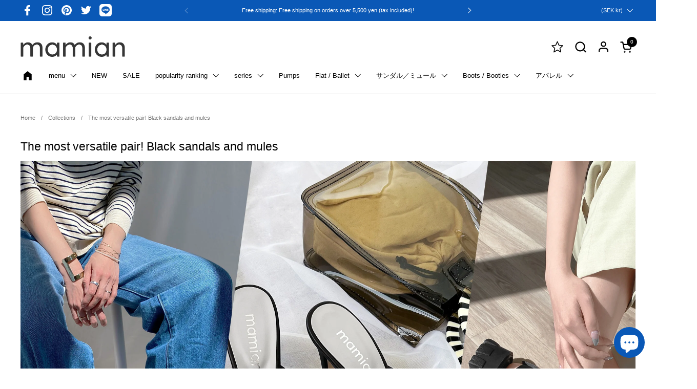

--- FILE ---
content_type: text/html; charset=utf-8
request_url: https://sv.mamian-online.com/collections/2024-06-11
body_size: 40095
content:
<!doctype html><html id="html" class="no-js" lang="en" dir="ltr">
  <head>
  
    <meta charset="utf-8">
    <meta http-equiv="X-UA-Compatible" content="IE=edge,chrome=1">
    <meta name="viewport" content="width=device-width, initial-scale=1.0, height=device-height, minimum-scale=1.0"><link rel="shortcut icon" href="//sv.mamian-online.com/cdn/shop/files/favicon_98eaa594-16d9-4425-a18d-74639d6a46bf.jpg?crop=center&height=32&v=1648520096&width=32" type="image/png" /><title>The most versatile pair! Black sandals and mules &ndash; mamian マミアン公式通販サイト</title><meta name="description" content="">

<meta property="og:site_name" content="mamian マミアン公式通販サイト">
<meta property="og:url" content="https://sv.mamian-online.com/collections/2024-06-11">
<meta property="og:title" content="The most versatile pair! Black sandals and mules">
<meta property="og:type" content="website">
<meta property="og:description" content="The mamian official online shopping site proposes high quality pumps, sandals, boots, and flat shoes made in Japan under the theme of &quot;Shoes become a woman&#39;s face. From painless black pumps for weddings, funerals, work, and job hunting to trendy casual items!"><meta property="og:image" content="http://sv.mamian-online.com/cdn/shop/collections/20240611_top.jpg?v=1718078513">
  <meta property="og:image:secure_url" content="https://sv.mamian-online.com/cdn/shop/collections/20240611_top.jpg?v=1718078513">
  <meta property="og:image:width" content="2400">
  <meta property="og:image:height" content="2400"><meta name="twitter:site" content="@MAMIAN"><meta name="twitter:card" content="summary_large_image">
<meta name="twitter:title" content="The most versatile pair! Black sandals and mules">
<meta name="twitter:description" content="The mamian official online shopping site proposes high quality pumps, sandals, boots, and flat shoes made in Japan under the theme of &quot;Shoes become a woman&#39;s face. From painless black pumps for weddings, funerals, work, and job hunting to trendy casual items!"><script type="application/ld+json">
  [
    {
      "@context": "https://schema.org",
      "@type": "WebSite",
      "name": "mamian マミアン公式通販サイト",
      "url": "https:\/\/www.mamian.co.jp"
    },
    {
      "@context": "https://schema.org",
      "@type": "Organization",
      "name": "mamian マミアン公式通販サイト",
      "url": "https:\/\/www.mamian.co.jp"
    }
  ]
</script>

<script type="application/ld+json">
{
  "@context": "http://schema.org",
  "@type": "BreadcrumbList",
  "itemListElement": [
    {
      "@type": "ListItem",
      "position": 1,
      "name": "Home",
      "item": "https://www.mamian.co.jp"
    },{
        "@type": "ListItem",
        "position": 2,
        "name": "The most versatile pair! Black sandals and mules",
        "item": "https://www.mamian.co.jp/collections/2024-06-11"
      }]
}
</script><link rel="canonical" href="https://sv.mamian-online.com/collections/2024-06-11">
  
    <link rel="preconnect" href="https://cdn.shopify.com"><link rel="preconnect" href="https://fonts.shopifycdn.com" crossorigin><style type="text/css">



</style>
<style type="text/css">

  :root {

    /* Font variables */

    --font-stack-headings-primary: "system_ui", -apple-system, 'Segoe UI', Roboto, 'Helvetica Neue', 'Noto Sans', 'Liberation Sans', Arial, sans-serif, 'Apple Color Emoji', 'Segoe UI Emoji', 'Segoe UI Symbol', 'Noto Color Emoji';
    --font-weight-headings-primary: 400;
    --font-style-headings-primary: normal;

    --font-stack-body-primary: "system_ui", -apple-system, 'Segoe UI', Roboto, 'Helvetica Neue', 'Noto Sans', 'Liberation Sans', Arial, sans-serif, 'Apple Color Emoji', 'Segoe UI Emoji', 'Segoe UI Symbol', 'Noto Color Emoji';
    --font-weight-body-primary: 400;--font-weight-body-primary-bold: 700;--font-weight-body-primary-medium: 400;--font-style-body-primary: normal;

    --font-stack-body-secondary: "system_ui", -apple-system, 'Segoe UI', Roboto, 'Helvetica Neue', 'Noto Sans', 'Liberation Sans', Arial, sans-serif, 'Apple Color Emoji', 'Segoe UI Emoji', 'Segoe UI Symbol', 'Noto Color Emoji';
    --font-weight-body-secondary: 400;--font-weight-body-secondary-bold: 700;--font-style-body-secondary: normal;

    --font-weight-menu: var(--font-weight-body-primary-medium);
    --font-weight-buttons: var(--font-weight-body-primary-medium);

    --base-headings-primary-size: 50;
    --base-headings-secondary-size: ;
    --base-headings-line: 1;
    --base-headings-spacing: 0.0em;

    --base-body-primary-size: 13;
    --base-body-secondary-size: 15;
    --base-body-line: 1.4;

    /* Color variables */

    --color-background-header: #ffffff;
    --color-text-header: #000000;
    --color-foreground-header: #fff;
    --color-borders-header: rgba(0, 0, 0, 0.15);

    --color-background-main: #FFFFFF;
    --color-secondary-background-main: rgba(0, 0, 0, 0.08);
    --color-third-background-main: rgba(0, 0, 0, 0.04);
    --color-fourth-background-main: rgba(0, 0, 0, 0.02);
    --color-opacity-background-main: rgba(255, 255, 255, 0);
    --color-text-main: #000000;
    --color-foreground-main: #fff;
    --color-secondary-text-main: rgba(0, 0, 0, 0.6);
    --color-borders-main: rgba(0, 0, 0, 0.1);
    --color-background-main-alternate: #f2f2f2;

    --color-background-product-card: rgba(0,0,0,0);
    --color-background-cart-card: rgba(0,0,0,0);

    --color-background-footer: #084895;
    --color-text-footer: #f2efec;
    --color-borders-footer: rgba(242, 239, 236, 0.15);

    --color-borders-forms-primary: rgba(0, 0, 0, 0.3);
    --color-borders-forms-secondary: rgba(0, 0, 0, 0.6);

    /* Borders */

    --border-width-cards: px;
    --border-radius-cards: 0px;
    --border-width-buttons: 1px;
    --border-radius-buttons: 15px;
    --border-width-forms: 1px;
    --border-radius-forms: 0px;
    --border-radius-widgets: 15px;
    --border-radius-product-card: 15px;

    /* Layout */
    
    --theme-max-width: 1360px;
    --grid-gap-original-base: 32px;
    --container-vertical-space-base: 100px;
    --image-fit-padding: 10%;

  }

  .facets--horiz .facets__summary, #main select, .sidebar select {
    background-image: url('data:image/svg+xml;utf8,<svg fill="none" height="7" viewBox="0 0 12 7" width="12" xmlns="http://www.w3.org/2000/svg"><g fill="%23000000"><path d="m1.2334.554688 5.65685 5.656852-.7071.70711-5.656858-5.65686z"/><path d="m11.8252 1.26221-5.65686 5.65685-.70711-.70711 5.65687-5.65685z"/></g></svg>');
  }

  .star-rating__stars {
    background-image: url('data:image/svg+xml;utf8,<svg width="20" height="14" viewBox="0 0 14 13" fill="rgba%280%2C+0%2C+0%2C+0.1%29" xmlns="http://www.w3.org/2000/svg"><path d="m7 0 1.572 4.837h5.085l-4.114 2.99 1.572 4.836L7 9.673l-4.114 2.99 1.571-4.837-4.114-2.99h5.085L7 0Z" stroke="rgba%280%2C+0%2C+0%2C+0.1%29" stroke-width="0"/></svg>');
  }
  .star-rating__stars-active {
    background-image: url('data:image/svg+xml;utf8,<svg width="20" height="13" viewBox="0 0 14 13" fill="none" xmlns="http://www.w3.org/2000/svg"><path d="m7 0 1.572 4.837h5.085l-4.114 2.99 1.572 4.836L7 9.673l-4.114 2.99 1.571-4.837-4.114-2.99h5.085L7 0Z" fill="%23000000" stroke-width="0"/></svg>');
  }

  

</style>

<style id="root-height">
  :root {
    --window-height: 100vh;
  }
</style><link href="//sv.mamian-online.com/cdn/shop/t/149/assets/theme.css?v=174394164365517485551735345473" as="style" rel="preload"><link href="//sv.mamian-online.com/cdn/shop/t/149/assets/section-header.css?v=111708903433429249191735345473" as="style" rel="preload"><link href="//sv.mamian-online.com/cdn/shop/t/149/assets/component-product-item.css?v=127583023115298021321735345473" as="style" rel="preload"><link href="//sv.mamian-online.com/cdn/shop/t/149/assets/component-product-variants.css?v=181504290109420163051735345473" as="style" rel="preload"><link href="//sv.mamian-online.com/cdn/shop/t/149/assets/theme.css?v=174394164365517485551735345473" rel="stylesheet" type="text/css" media="all" />
  
    <script>window.performance && window.performance.mark && window.performance.mark('shopify.content_for_header.start');</script><meta name="google-site-verification" content="aa64hHvwX7AwmfivkdsqgOUT6swOgR7414l4igv7s4o">
<meta name="facebook-domain-verification" content="tj8foiwdyx4as7ike8v8jws0t3o0zp">
<meta name="google-site-verification" content="DKImH-7G0vyiSBVQhZiqPG2GSXv11Ay5-AS_vIBAixE">
<meta id="shopify-digital-wallet" name="shopify-digital-wallet" content="/7217184834/digital_wallets/dialog">
<meta name="shopify-checkout-api-token" content="0636c8f7119eb7f7e78c26ce8084e2a3">
<link rel="alternate" type="application/atom+xml" title="Feed" href="/collections/2024-06-11.atom" />
<link rel="alternate" hreflang="x-default" href="https://www.mamian.co.jp/collections/2024-06-11">
<link rel="alternate" hreflang="ja" href="https://www.mamian.co.jp/collections/2024-06-11">
<link rel="alternate" hreflang="en-US" href="https://en-us.mamian-online.com/collections/2024-06-11">
<link rel="alternate" hreflang="en-KR" href="https://ko.mamian-online.com/collections/2024-06-11">
<link rel="alternate" hreflang="zh-Hant-HK" href="https://zh-hk.mamian-online.com/collections/2024-06-11">
<link rel="alternate" hreflang="en-IN" href="https://in.mamian-online.com/collections/2024-06-11">
<link rel="alternate" hreflang="en-BE" href="https://en.mamian-online.com/collections/2024-06-11">
<link rel="alternate" hreflang="en-EE" href="https://en.mamian-online.com/collections/2024-06-11">
<link rel="alternate" hreflang="en-FI" href="https://en.mamian-online.com/collections/2024-06-11">
<link rel="alternate" hreflang="en-GR" href="https://en.mamian-online.com/collections/2024-06-11">
<link rel="alternate" hreflang="en-IE" href="https://en.mamian-online.com/collections/2024-06-11">
<link rel="alternate" hreflang="en-IT" href="https://en.mamian-online.com/collections/2024-06-11">
<link rel="alternate" hreflang="en-LV" href="https://en.mamian-online.com/collections/2024-06-11">
<link rel="alternate" hreflang="en-LT" href="https://en.mamian-online.com/collections/2024-06-11">
<link rel="alternate" hreflang="en-LU" href="https://en.mamian-online.com/collections/2024-06-11">
<link rel="alternate" hreflang="en-MT" href="https://en.mamian-online.com/collections/2024-06-11">
<link rel="alternate" hreflang="en-NL" href="https://en.mamian-online.com/collections/2024-06-11">
<link rel="alternate" hreflang="en-PT" href="https://en.mamian-online.com/collections/2024-06-11">
<link rel="alternate" hreflang="en-AT" href="https://en.mamian-online.com/collections/2024-06-11">
<link rel="alternate" hreflang="en-CA" href="https://ca.mamian-online.com/collections/2024-06-11">
<link rel="alternate" hreflang="en-AU" href="https://en-au.mamian-online.com/collections/2024-06-11">
<link rel="alternate" hreflang="en-SG" href="https://sg.mamian-online.com/collections/2024-06-11">
<link rel="alternate" hreflang="en-TH" href="https://th.mamian-online.com/collections/2024-06-11">
<link rel="alternate" hreflang="en-PH" href="https://fil.mamian-online.com/collections/2024-06-11">
<link rel="alternate" hreflang="en-VN" href="https://vi.mamian-online.com/collections/2024-06-11">
<link rel="alternate" hreflang="en-MY" href="https://ms.mamian-online.com/collections/2024-06-11">
<link rel="alternate" hreflang="en-IS" href="https://is.mamian-online.com/collections/2024-06-11">
<link rel="alternate" hreflang="en-GB" href="https://en-gb.mamian-online.com/collections/2024-06-11">
<link rel="alternate" hreflang="en-UA" href="https://uk.mamian-online.com/collections/2024-06-11">
<link rel="alternate" hreflang="en-HR" href="https://hr.mamian-online.com/collections/2024-06-11">
<link rel="alternate" hreflang="en-CH" href="https://fr-ch.mamian-online.com/collections/2024-06-11">
<link rel="alternate" hreflang="en-SE" href="https://sv.mamian-online.com/collections/2024-06-11">
<link rel="alternate" hreflang="en-DK" href="https://da.mamian-online.com/collections/2024-06-11">
<link rel="alternate" hreflang="en-TR" href="https://tr.mamian-online.com/collections/2024-06-11">
<link rel="alternate" hreflang="en-NO" href="https://no.mamian-online.com/collections/2024-06-11">
<link rel="alternate" hreflang="en-HU" href="https://hu.mamian-online.com/collections/2024-06-11">
<link rel="alternate" hreflang="en-BG" href="https://bg.mamian-online.com/collections/2024-06-11">
<link rel="alternate" hreflang="en-BY" href="https://be.mamian-online.com/collections/2024-06-11">
<link rel="alternate" hreflang="en-PL" href="https://pl.mamian-online.com/collections/2024-06-11">
<link rel="alternate" hreflang="en-FR" href="https://fr-fr.mamian-online.com/collections/2024-06-11">
<link rel="alternate" hreflang="en-TW" href="https://zh-tw.mamian-online.com/collections/2024-06-11">
<link rel="alternate" hreflang="en-DE" href="https://de.mamian-online.com/collections/2024-06-11">
<link rel="alternate" hreflang="en-ES" href="https://es.mamian-online.com/collections/2024-06-11">
<link rel="alternate" type="application/json+oembed" href="https://sv.mamian-online.com/collections/2024-06-11.oembed">
<script async="async" src="/checkouts/internal/preloads.js?locale=en-SE"></script>
<link rel="preconnect" href="https://shop.app" crossorigin="anonymous">
<script async="async" src="https://shop.app/checkouts/internal/preloads.js?locale=en-SE&shop_id=7217184834" crossorigin="anonymous"></script>
<script id="apple-pay-shop-capabilities" type="application/json">{"shopId":7217184834,"countryCode":"JP","currencyCode":"SEK","merchantCapabilities":["supports3DS"],"merchantId":"gid:\/\/shopify\/Shop\/7217184834","merchantName":"mamian マミアン公式通販サイト","requiredBillingContactFields":["postalAddress","email","phone"],"requiredShippingContactFields":["postalAddress","email","phone"],"shippingType":"shipping","supportedNetworks":["visa","masterCard","amex","jcb","discover"],"total":{"type":"pending","label":"mamian マミアン公式通販サイト","amount":"1.00"},"shopifyPaymentsEnabled":true,"supportsSubscriptions":true}</script>
<script id="shopify-features" type="application/json">{"accessToken":"0636c8f7119eb7f7e78c26ce8084e2a3","betas":["rich-media-storefront-analytics"],"domain":"sv.mamian-online.com","predictiveSearch":false,"shopId":7217184834,"locale":"en"}</script>
<script>var Shopify = Shopify || {};
Shopify.shop = "mamian-shoes.myshopify.com";
Shopify.locale = "en";
Shopify.currency = {"active":"SEK","rate":"0.058968342"};
Shopify.country = "SE";
Shopify.theme = {"name":"2025-01-01","id":130367750210,"schema_name":"Combine","schema_version":"2.2.3","theme_store_id":1826,"role":"main"};
Shopify.theme.handle = "null";
Shopify.theme.style = {"id":null,"handle":null};
Shopify.cdnHost = "sv.mamian-online.com/cdn";
Shopify.routes = Shopify.routes || {};
Shopify.routes.root = "/";</script>
<script type="module">!function(o){(o.Shopify=o.Shopify||{}).modules=!0}(window);</script>
<script>!function(o){function n(){var o=[];function n(){o.push(Array.prototype.slice.apply(arguments))}return n.q=o,n}var t=o.Shopify=o.Shopify||{};t.loadFeatures=n(),t.autoloadFeatures=n()}(window);</script>
<script>
  window.ShopifyPay = window.ShopifyPay || {};
  window.ShopifyPay.apiHost = "shop.app\/pay";
  window.ShopifyPay.redirectState = null;
</script>
<script id="shop-js-analytics" type="application/json">{"pageType":"collection"}</script>
<script defer="defer" async type="module" src="//sv.mamian-online.com/cdn/shopifycloud/shop-js/modules/v2/client.init-shop-cart-sync_IZsNAliE.en.esm.js"></script>
<script defer="defer" async type="module" src="//sv.mamian-online.com/cdn/shopifycloud/shop-js/modules/v2/chunk.common_0OUaOowp.esm.js"></script>
<script type="module">
  await import("//sv.mamian-online.com/cdn/shopifycloud/shop-js/modules/v2/client.init-shop-cart-sync_IZsNAliE.en.esm.js");
await import("//sv.mamian-online.com/cdn/shopifycloud/shop-js/modules/v2/chunk.common_0OUaOowp.esm.js");

  window.Shopify.SignInWithShop?.initShopCartSync?.({"fedCMEnabled":true,"windoidEnabled":true});

</script>
<script>
  window.Shopify = window.Shopify || {};
  if (!window.Shopify.featureAssets) window.Shopify.featureAssets = {};
  window.Shopify.featureAssets['shop-js'] = {"shop-cart-sync":["modules/v2/client.shop-cart-sync_DLOhI_0X.en.esm.js","modules/v2/chunk.common_0OUaOowp.esm.js"],"init-fed-cm":["modules/v2/client.init-fed-cm_C6YtU0w6.en.esm.js","modules/v2/chunk.common_0OUaOowp.esm.js"],"shop-button":["modules/v2/client.shop-button_BCMx7GTG.en.esm.js","modules/v2/chunk.common_0OUaOowp.esm.js"],"shop-cash-offers":["modules/v2/client.shop-cash-offers_BT26qb5j.en.esm.js","modules/v2/chunk.common_0OUaOowp.esm.js","modules/v2/chunk.modal_CGo_dVj3.esm.js"],"init-windoid":["modules/v2/client.init-windoid_B9PkRMql.en.esm.js","modules/v2/chunk.common_0OUaOowp.esm.js"],"init-shop-email-lookup-coordinator":["modules/v2/client.init-shop-email-lookup-coordinator_DZkqjsbU.en.esm.js","modules/v2/chunk.common_0OUaOowp.esm.js"],"shop-toast-manager":["modules/v2/client.shop-toast-manager_Di2EnuM7.en.esm.js","modules/v2/chunk.common_0OUaOowp.esm.js"],"shop-login-button":["modules/v2/client.shop-login-button_BtqW_SIO.en.esm.js","modules/v2/chunk.common_0OUaOowp.esm.js","modules/v2/chunk.modal_CGo_dVj3.esm.js"],"avatar":["modules/v2/client.avatar_BTnouDA3.en.esm.js"],"pay-button":["modules/v2/client.pay-button_CWa-C9R1.en.esm.js","modules/v2/chunk.common_0OUaOowp.esm.js"],"init-shop-cart-sync":["modules/v2/client.init-shop-cart-sync_IZsNAliE.en.esm.js","modules/v2/chunk.common_0OUaOowp.esm.js"],"init-customer-accounts":["modules/v2/client.init-customer-accounts_DenGwJTU.en.esm.js","modules/v2/client.shop-login-button_BtqW_SIO.en.esm.js","modules/v2/chunk.common_0OUaOowp.esm.js","modules/v2/chunk.modal_CGo_dVj3.esm.js"],"init-shop-for-new-customer-accounts":["modules/v2/client.init-shop-for-new-customer-accounts_JdHXxpS9.en.esm.js","modules/v2/client.shop-login-button_BtqW_SIO.en.esm.js","modules/v2/chunk.common_0OUaOowp.esm.js","modules/v2/chunk.modal_CGo_dVj3.esm.js"],"init-customer-accounts-sign-up":["modules/v2/client.init-customer-accounts-sign-up_D6__K_p8.en.esm.js","modules/v2/client.shop-login-button_BtqW_SIO.en.esm.js","modules/v2/chunk.common_0OUaOowp.esm.js","modules/v2/chunk.modal_CGo_dVj3.esm.js"],"checkout-modal":["modules/v2/client.checkout-modal_C_ZQDY6s.en.esm.js","modules/v2/chunk.common_0OUaOowp.esm.js","modules/v2/chunk.modal_CGo_dVj3.esm.js"],"shop-follow-button":["modules/v2/client.shop-follow-button_XetIsj8l.en.esm.js","modules/v2/chunk.common_0OUaOowp.esm.js","modules/v2/chunk.modal_CGo_dVj3.esm.js"],"lead-capture":["modules/v2/client.lead-capture_DvA72MRN.en.esm.js","modules/v2/chunk.common_0OUaOowp.esm.js","modules/v2/chunk.modal_CGo_dVj3.esm.js"],"shop-login":["modules/v2/client.shop-login_ClXNxyh6.en.esm.js","modules/v2/chunk.common_0OUaOowp.esm.js","modules/v2/chunk.modal_CGo_dVj3.esm.js"],"payment-terms":["modules/v2/client.payment-terms_CNlwjfZz.en.esm.js","modules/v2/chunk.common_0OUaOowp.esm.js","modules/v2/chunk.modal_CGo_dVj3.esm.js"]};
</script>
<script>(function() {
  var isLoaded = false;
  function asyncLoad() {
    if (isLoaded) return;
    isLoaded = true;
    var urls = ["\/\/cdn.shopify.com\/proxy\/883c44ce7351fbe502be5bf45010bf53a44379852265f211830537bdd52a4f38\/static.cdn.printful.com\/static\/js\/external\/shopify-product-customizer.js?v=0.28\u0026shop=mamian-shoes.myshopify.com\u0026sp-cache-control=cHVibGljLCBtYXgtYWdlPTkwMA"];
    for (var i = 0; i < urls.length; i++) {
      var s = document.createElement('script');
      s.type = 'text/javascript';
      s.async = true;
      s.src = urls[i];
      var x = document.getElementsByTagName('script')[0];
      x.parentNode.insertBefore(s, x);
    }
  };
  if(window.attachEvent) {
    window.attachEvent('onload', asyncLoad);
  } else {
    window.addEventListener('load', asyncLoad, false);
  }
})();</script>
<script id="__st">var __st={"a":7217184834,"offset":32400,"reqid":"9e5f23f3-688d-49be-bdf8-7f22032c90d8-1768379413","pageurl":"sv.mamian-online.com\/collections\/2024-06-11","u":"ebff1c55e7de","p":"collection","rtyp":"collection","rid":278079799362};</script>
<script>window.ShopifyPaypalV4VisibilityTracking = true;</script>
<script id="captcha-bootstrap">!function(){'use strict';const t='contact',e='account',n='new_comment',o=[[t,t],['blogs',n],['comments',n],[t,'customer']],c=[[e,'customer_login'],[e,'guest_login'],[e,'recover_customer_password'],[e,'create_customer']],r=t=>t.map((([t,e])=>`form[action*='/${t}']:not([data-nocaptcha='true']) input[name='form_type'][value='${e}']`)).join(','),a=t=>()=>t?[...document.querySelectorAll(t)].map((t=>t.form)):[];function s(){const t=[...o],e=r(t);return a(e)}const i='password',u='form_key',d=['recaptcha-v3-token','g-recaptcha-response','h-captcha-response',i],f=()=>{try{return window.sessionStorage}catch{return}},m='__shopify_v',_=t=>t.elements[u];function p(t,e,n=!1){try{const o=window.sessionStorage,c=JSON.parse(o.getItem(e)),{data:r}=function(t){const{data:e,action:n}=t;return t[m]||n?{data:e,action:n}:{data:t,action:n}}(c);for(const[e,n]of Object.entries(r))t.elements[e]&&(t.elements[e].value=n);n&&o.removeItem(e)}catch(o){console.error('form repopulation failed',{error:o})}}const l='form_type',E='cptcha';function T(t){t.dataset[E]=!0}const w=window,h=w.document,L='Shopify',v='ce_forms',y='captcha';let A=!1;((t,e)=>{const n=(g='f06e6c50-85a8-45c8-87d0-21a2b65856fe',I='https://cdn.shopify.com/shopifycloud/storefront-forms-hcaptcha/ce_storefront_forms_captcha_hcaptcha.v1.5.2.iife.js',D={infoText:'Protected by hCaptcha',privacyText:'Privacy',termsText:'Terms'},(t,e,n)=>{const o=w[L][v],c=o.bindForm;if(c)return c(t,g,e,D).then(n);var r;o.q.push([[t,g,e,D],n]),r=I,A||(h.body.append(Object.assign(h.createElement('script'),{id:'captcha-provider',async:!0,src:r})),A=!0)});var g,I,D;w[L]=w[L]||{},w[L][v]=w[L][v]||{},w[L][v].q=[],w[L][y]=w[L][y]||{},w[L][y].protect=function(t,e){n(t,void 0,e),T(t)},Object.freeze(w[L][y]),function(t,e,n,w,h,L){const[v,y,A,g]=function(t,e,n){const i=e?o:[],u=t?c:[],d=[...i,...u],f=r(d),m=r(i),_=r(d.filter((([t,e])=>n.includes(e))));return[a(f),a(m),a(_),s()]}(w,h,L),I=t=>{const e=t.target;return e instanceof HTMLFormElement?e:e&&e.form},D=t=>v().includes(t);t.addEventListener('submit',(t=>{const e=I(t);if(!e)return;const n=D(e)&&!e.dataset.hcaptchaBound&&!e.dataset.recaptchaBound,o=_(e),c=g().includes(e)&&(!o||!o.value);(n||c)&&t.preventDefault(),c&&!n&&(function(t){try{if(!f())return;!function(t){const e=f();if(!e)return;const n=_(t);if(!n)return;const o=n.value;o&&e.removeItem(o)}(t);const e=Array.from(Array(32),(()=>Math.random().toString(36)[2])).join('');!function(t,e){_(t)||t.append(Object.assign(document.createElement('input'),{type:'hidden',name:u})),t.elements[u].value=e}(t,e),function(t,e){const n=f();if(!n)return;const o=[...t.querySelectorAll(`input[type='${i}']`)].map((({name:t})=>t)),c=[...d,...o],r={};for(const[a,s]of new FormData(t).entries())c.includes(a)||(r[a]=s);n.setItem(e,JSON.stringify({[m]:1,action:t.action,data:r}))}(t,e)}catch(e){console.error('failed to persist form',e)}}(e),e.submit())}));const S=(t,e)=>{t&&!t.dataset[E]&&(n(t,e.some((e=>e===t))),T(t))};for(const o of['focusin','change'])t.addEventListener(o,(t=>{const e=I(t);D(e)&&S(e,y())}));const B=e.get('form_key'),M=e.get(l),P=B&&M;t.addEventListener('DOMContentLoaded',(()=>{const t=y();if(P)for(const e of t)e.elements[l].value===M&&p(e,B);[...new Set([...A(),...v().filter((t=>'true'===t.dataset.shopifyCaptcha))])].forEach((e=>S(e,t)))}))}(h,new URLSearchParams(w.location.search),n,t,e,['guest_login'])})(!0,!0)}();</script>
<script integrity="sha256-4kQ18oKyAcykRKYeNunJcIwy7WH5gtpwJnB7kiuLZ1E=" data-source-attribution="shopify.loadfeatures" defer="defer" src="//sv.mamian-online.com/cdn/shopifycloud/storefront/assets/storefront/load_feature-a0a9edcb.js" crossorigin="anonymous"></script>
<script crossorigin="anonymous" defer="defer" src="//sv.mamian-online.com/cdn/shopifycloud/storefront/assets/shopify_pay/storefront-65b4c6d7.js?v=20250812"></script>
<script data-source-attribution="shopify.dynamic_checkout.dynamic.init">var Shopify=Shopify||{};Shopify.PaymentButton=Shopify.PaymentButton||{isStorefrontPortableWallets:!0,init:function(){window.Shopify.PaymentButton.init=function(){};var t=document.createElement("script");t.src="https://sv.mamian-online.com/cdn/shopifycloud/portable-wallets/latest/portable-wallets.en.js",t.type="module",document.head.appendChild(t)}};
</script>
<script data-source-attribution="shopify.dynamic_checkout.buyer_consent">
  function portableWalletsHideBuyerConsent(e){var t=document.getElementById("shopify-buyer-consent"),n=document.getElementById("shopify-subscription-policy-button");t&&n&&(t.classList.add("hidden"),t.setAttribute("aria-hidden","true"),n.removeEventListener("click",e))}function portableWalletsShowBuyerConsent(e){var t=document.getElementById("shopify-buyer-consent"),n=document.getElementById("shopify-subscription-policy-button");t&&n&&(t.classList.remove("hidden"),t.removeAttribute("aria-hidden"),n.addEventListener("click",e))}window.Shopify?.PaymentButton&&(window.Shopify.PaymentButton.hideBuyerConsent=portableWalletsHideBuyerConsent,window.Shopify.PaymentButton.showBuyerConsent=portableWalletsShowBuyerConsent);
</script>
<script data-source-attribution="shopify.dynamic_checkout.cart.bootstrap">document.addEventListener("DOMContentLoaded",(function(){function t(){return document.querySelector("shopify-accelerated-checkout-cart, shopify-accelerated-checkout")}if(t())Shopify.PaymentButton.init();else{new MutationObserver((function(e,n){t()&&(Shopify.PaymentButton.init(),n.disconnect())})).observe(document.body,{childList:!0,subtree:!0})}}));
</script>
<link id="shopify-accelerated-checkout-styles" rel="stylesheet" media="screen" href="https://sv.mamian-online.com/cdn/shopifycloud/portable-wallets/latest/accelerated-checkout-backwards-compat.css" crossorigin="anonymous">
<style id="shopify-accelerated-checkout-cart">
        #shopify-buyer-consent {
  margin-top: 1em;
  display: inline-block;
  width: 100%;
}

#shopify-buyer-consent.hidden {
  display: none;
}

#shopify-subscription-policy-button {
  background: none;
  border: none;
  padding: 0;
  text-decoration: underline;
  font-size: inherit;
  cursor: pointer;
}

#shopify-subscription-policy-button::before {
  box-shadow: none;
}

      </style>

<script>window.performance && window.performance.mark && window.performance.mark('shopify.content_for_header.end');</script>
  
    <script>
  
      /* js helpers */
      const debounce = (fn, wait) => {
        let t;
        return (...args) => {
          clearTimeout(t);
          t = setTimeout(() => fn.apply(this, args), wait);
        };
      }
      window.KEYCODES = {
        TAB: 9,
        ESC: 27,
        DOWN: 40,
        RIGHT: 39,
        UP: 38,
        LEFT: 37,
        RETURN: 13
      };
  
      /* background image sizes */
      const rbi = [];
      const rbiSetSize = (img) => {
        if ( img.offsetWidth / img.dataset.ratio < img.offsetHeight ) {
          img.setAttribute('sizes', `${Math.ceil(img.offsetHeight * img.dataset.ratio)}px`);
        } else {
          img.setAttribute('sizes', `${Math.ceil(img.offsetWidth)}px`);
        }
      }
      window.addEventListener('resize', debounce(()=>{
        for ( let img of rbi ) {
          rbiSetSize(img);
        }
      }, 250));
  
      /* lazy looad images reveal effect */
      const imageReveal = new IntersectionObserver((entries, observer)=>{
        entries.forEach(entry=>{
          if ( entry.isIntersecting ) {
            setTimeout(()=>{
              entry.target.classList.remove('lazy-image--to-reveal');
            }, 500);
            entry.target.classList.add('lazy-image--revealed');
            observer.unobserve(entry.target);
          }
        });
      }, {rootMargin: '20px 0px 0px 0px'});

    </script><noscript>
      <link rel="stylesheet" href="//sv.mamian-online.com/cdn/shop/t/149/assets/theme-noscript.css?v=179842145173141752951735345473">
    </noscript>
  
  <script src="https://cdn.shopify.com/extensions/7bc9bb47-adfa-4267-963e-cadee5096caf/inbox-1252/assets/inbox-chat-loader.js" type="text/javascript" defer="defer"></script>
<script src="https://cdn.shopify.com/extensions/019b9b10-2e7d-7837-92cb-029ce468a4c6/easy-points-shopify-app-87/assets/widget2.bundle.js" type="text/javascript" defer="defer"></script>
<link href="https://cdn.shopify.com/extensions/019b9b10-2e7d-7837-92cb-029ce468a4c6/easy-points-shopify-app-87/assets/widget2.bundle.css" rel="stylesheet" type="text/css" media="all">
<link href="https://monorail-edge.shopifysvc.com" rel="dns-prefetch">
<script>(function(){if ("sendBeacon" in navigator && "performance" in window) {try {var session_token_from_headers = performance.getEntriesByType('navigation')[0].serverTiming.find(x => x.name == '_s').description;} catch {var session_token_from_headers = undefined;}var session_cookie_matches = document.cookie.match(/_shopify_s=([^;]*)/);var session_token_from_cookie = session_cookie_matches && session_cookie_matches.length === 2 ? session_cookie_matches[1] : "";var session_token = session_token_from_headers || session_token_from_cookie || "";function handle_abandonment_event(e) {var entries = performance.getEntries().filter(function(entry) {return /monorail-edge.shopifysvc.com/.test(entry.name);});if (!window.abandonment_tracked && entries.length === 0) {window.abandonment_tracked = true;var currentMs = Date.now();var navigation_start = performance.timing.navigationStart;var payload = {shop_id: 7217184834,url: window.location.href,navigation_start,duration: currentMs - navigation_start,session_token,page_type: "collection"};window.navigator.sendBeacon("https://monorail-edge.shopifysvc.com/v1/produce", JSON.stringify({schema_id: "online_store_buyer_site_abandonment/1.1",payload: payload,metadata: {event_created_at_ms: currentMs,event_sent_at_ms: currentMs}}));}}window.addEventListener('pagehide', handle_abandonment_event);}}());</script>
<script id="web-pixels-manager-setup">(function e(e,d,r,n,o){if(void 0===o&&(o={}),!Boolean(null===(a=null===(i=window.Shopify)||void 0===i?void 0:i.analytics)||void 0===a?void 0:a.replayQueue)){var i,a;window.Shopify=window.Shopify||{};var t=window.Shopify;t.analytics=t.analytics||{};var s=t.analytics;s.replayQueue=[],s.publish=function(e,d,r){return s.replayQueue.push([e,d,r]),!0};try{self.performance.mark("wpm:start")}catch(e){}var l=function(){var e={modern:/Edge?\/(1{2}[4-9]|1[2-9]\d|[2-9]\d{2}|\d{4,})\.\d+(\.\d+|)|Firefox\/(1{2}[4-9]|1[2-9]\d|[2-9]\d{2}|\d{4,})\.\d+(\.\d+|)|Chrom(ium|e)\/(9{2}|\d{3,})\.\d+(\.\d+|)|(Maci|X1{2}).+ Version\/(15\.\d+|(1[6-9]|[2-9]\d|\d{3,})\.\d+)([,.]\d+|)( \(\w+\)|)( Mobile\/\w+|) Safari\/|Chrome.+OPR\/(9{2}|\d{3,})\.\d+\.\d+|(CPU[ +]OS|iPhone[ +]OS|CPU[ +]iPhone|CPU IPhone OS|CPU iPad OS)[ +]+(15[._]\d+|(1[6-9]|[2-9]\d|\d{3,})[._]\d+)([._]\d+|)|Android:?[ /-](13[3-9]|1[4-9]\d|[2-9]\d{2}|\d{4,})(\.\d+|)(\.\d+|)|Android.+Firefox\/(13[5-9]|1[4-9]\d|[2-9]\d{2}|\d{4,})\.\d+(\.\d+|)|Android.+Chrom(ium|e)\/(13[3-9]|1[4-9]\d|[2-9]\d{2}|\d{4,})\.\d+(\.\d+|)|SamsungBrowser\/([2-9]\d|\d{3,})\.\d+/,legacy:/Edge?\/(1[6-9]|[2-9]\d|\d{3,})\.\d+(\.\d+|)|Firefox\/(5[4-9]|[6-9]\d|\d{3,})\.\d+(\.\d+|)|Chrom(ium|e)\/(5[1-9]|[6-9]\d|\d{3,})\.\d+(\.\d+|)([\d.]+$|.*Safari\/(?![\d.]+ Edge\/[\d.]+$))|(Maci|X1{2}).+ Version\/(10\.\d+|(1[1-9]|[2-9]\d|\d{3,})\.\d+)([,.]\d+|)( \(\w+\)|)( Mobile\/\w+|) Safari\/|Chrome.+OPR\/(3[89]|[4-9]\d|\d{3,})\.\d+\.\d+|(CPU[ +]OS|iPhone[ +]OS|CPU[ +]iPhone|CPU IPhone OS|CPU iPad OS)[ +]+(10[._]\d+|(1[1-9]|[2-9]\d|\d{3,})[._]\d+)([._]\d+|)|Android:?[ /-](13[3-9]|1[4-9]\d|[2-9]\d{2}|\d{4,})(\.\d+|)(\.\d+|)|Mobile Safari.+OPR\/([89]\d|\d{3,})\.\d+\.\d+|Android.+Firefox\/(13[5-9]|1[4-9]\d|[2-9]\d{2}|\d{4,})\.\d+(\.\d+|)|Android.+Chrom(ium|e)\/(13[3-9]|1[4-9]\d|[2-9]\d{2}|\d{4,})\.\d+(\.\d+|)|Android.+(UC? ?Browser|UCWEB|U3)[ /]?(15\.([5-9]|\d{2,})|(1[6-9]|[2-9]\d|\d{3,})\.\d+)\.\d+|SamsungBrowser\/(5\.\d+|([6-9]|\d{2,})\.\d+)|Android.+MQ{2}Browser\/(14(\.(9|\d{2,})|)|(1[5-9]|[2-9]\d|\d{3,})(\.\d+|))(\.\d+|)|K[Aa][Ii]OS\/(3\.\d+|([4-9]|\d{2,})\.\d+)(\.\d+|)/},d=e.modern,r=e.legacy,n=navigator.userAgent;return n.match(d)?"modern":n.match(r)?"legacy":"unknown"}(),u="modern"===l?"modern":"legacy",c=(null!=n?n:{modern:"",legacy:""})[u],f=function(e){return[e.baseUrl,"/wpm","/b",e.hashVersion,"modern"===e.buildTarget?"m":"l",".js"].join("")}({baseUrl:d,hashVersion:r,buildTarget:u}),m=function(e){var d=e.version,r=e.bundleTarget,n=e.surface,o=e.pageUrl,i=e.monorailEndpoint;return{emit:function(e){var a=e.status,t=e.errorMsg,s=(new Date).getTime(),l=JSON.stringify({metadata:{event_sent_at_ms:s},events:[{schema_id:"web_pixels_manager_load/3.1",payload:{version:d,bundle_target:r,page_url:o,status:a,surface:n,error_msg:t},metadata:{event_created_at_ms:s}}]});if(!i)return console&&console.warn&&console.warn("[Web Pixels Manager] No Monorail endpoint provided, skipping logging."),!1;try{return self.navigator.sendBeacon.bind(self.navigator)(i,l)}catch(e){}var u=new XMLHttpRequest;try{return u.open("POST",i,!0),u.setRequestHeader("Content-Type","text/plain"),u.send(l),!0}catch(e){return console&&console.warn&&console.warn("[Web Pixels Manager] Got an unhandled error while logging to Monorail."),!1}}}}({version:r,bundleTarget:l,surface:e.surface,pageUrl:self.location.href,monorailEndpoint:e.monorailEndpoint});try{o.browserTarget=l,function(e){var d=e.src,r=e.async,n=void 0===r||r,o=e.onload,i=e.onerror,a=e.sri,t=e.scriptDataAttributes,s=void 0===t?{}:t,l=document.createElement("script"),u=document.querySelector("head"),c=document.querySelector("body");if(l.async=n,l.src=d,a&&(l.integrity=a,l.crossOrigin="anonymous"),s)for(var f in s)if(Object.prototype.hasOwnProperty.call(s,f))try{l.dataset[f]=s[f]}catch(e){}if(o&&l.addEventListener("load",o),i&&l.addEventListener("error",i),u)u.appendChild(l);else{if(!c)throw new Error("Did not find a head or body element to append the script");c.appendChild(l)}}({src:f,async:!0,onload:function(){if(!function(){var e,d;return Boolean(null===(d=null===(e=window.Shopify)||void 0===e?void 0:e.analytics)||void 0===d?void 0:d.initialized)}()){var d=window.webPixelsManager.init(e)||void 0;if(d){var r=window.Shopify.analytics;r.replayQueue.forEach((function(e){var r=e[0],n=e[1],o=e[2];d.publishCustomEvent(r,n,o)})),r.replayQueue=[],r.publish=d.publishCustomEvent,r.visitor=d.visitor,r.initialized=!0}}},onerror:function(){return m.emit({status:"failed",errorMsg:"".concat(f," has failed to load")})},sri:function(e){var d=/^sha384-[A-Za-z0-9+/=]+$/;return"string"==typeof e&&d.test(e)}(c)?c:"",scriptDataAttributes:o}),m.emit({status:"loading"})}catch(e){m.emit({status:"failed",errorMsg:(null==e?void 0:e.message)||"Unknown error"})}}})({shopId: 7217184834,storefrontBaseUrl: "https://www.mamian.co.jp",extensionsBaseUrl: "https://extensions.shopifycdn.com/cdn/shopifycloud/web-pixels-manager",monorailEndpoint: "https://monorail-edge.shopifysvc.com/unstable/produce_batch",surface: "storefront-renderer",enabledBetaFlags: ["2dca8a86","a0d5f9d2"],webPixelsConfigList: [{"id":"388956226","configuration":"{\"config\":\"{\\\"pixel_id\\\":\\\"G-LWSDXVFR04\\\",\\\"target_country\\\":\\\"JP\\\",\\\"gtag_events\\\":[{\\\"type\\\":\\\"search\\\",\\\"action_label\\\":[\\\"G-LWSDXVFR04\\\",\\\"AW-979341326\\\/8I9RCKfx3okBEI6g_tID\\\"]},{\\\"type\\\":\\\"begin_checkout\\\",\\\"action_label\\\":[\\\"G-LWSDXVFR04\\\",\\\"AW-979341326\\\/hQgjCKTx3okBEI6g_tID\\\"]},{\\\"type\\\":\\\"view_item\\\",\\\"action_label\\\":[\\\"G-LWSDXVFR04\\\",\\\"AW-979341326\\\/CYlCCJ7x3okBEI6g_tID\\\",\\\"MC-Y8BWLE0K4M\\\"]},{\\\"type\\\":\\\"purchase\\\",\\\"action_label\\\":[\\\"G-LWSDXVFR04\\\",\\\"AW-979341326\\\/2dnQCJvx3okBEI6g_tID\\\",\\\"MC-Y8BWLE0K4M\\\"]},{\\\"type\\\":\\\"page_view\\\",\\\"action_label\\\":[\\\"G-LWSDXVFR04\\\",\\\"AW-979341326\\\/NuL5CJjx3okBEI6g_tID\\\",\\\"MC-Y8BWLE0K4M\\\"]},{\\\"type\\\":\\\"add_payment_info\\\",\\\"action_label\\\":[\\\"G-LWSDXVFR04\\\",\\\"AW-979341326\\\/E95ACKrx3okBEI6g_tID\\\"]},{\\\"type\\\":\\\"add_to_cart\\\",\\\"action_label\\\":[\\\"G-LWSDXVFR04\\\",\\\"AW-979341326\\\/4VpmCKHx3okBEI6g_tID\\\"]}],\\\"enable_monitoring_mode\\\":false}\"}","eventPayloadVersion":"v1","runtimeContext":"OPEN","scriptVersion":"b2a88bafab3e21179ed38636efcd8a93","type":"APP","apiClientId":1780363,"privacyPurposes":[],"dataSharingAdjustments":{"protectedCustomerApprovalScopes":["read_customer_address","read_customer_email","read_customer_name","read_customer_personal_data","read_customer_phone"]}},{"id":"207388738","configuration":"{\"storeIdentity\":\"mamian-shoes.myshopify.com\",\"baseURL\":\"https:\\\/\\\/api.printful.com\\\/shopify-pixels\"}","eventPayloadVersion":"v1","runtimeContext":"STRICT","scriptVersion":"74f275712857ab41bea9d998dcb2f9da","type":"APP","apiClientId":156624,"privacyPurposes":["ANALYTICS","MARKETING","SALE_OF_DATA"],"dataSharingAdjustments":{"protectedCustomerApprovalScopes":["read_customer_address","read_customer_email","read_customer_name","read_customer_personal_data","read_customer_phone"]}},{"id":"172556354","configuration":"{\"pixel_id\":\"3502236599837513\",\"pixel_type\":\"facebook_pixel\",\"metaapp_system_user_token\":\"-\"}","eventPayloadVersion":"v1","runtimeContext":"OPEN","scriptVersion":"ca16bc87fe92b6042fbaa3acc2fbdaa6","type":"APP","apiClientId":2329312,"privacyPurposes":["ANALYTICS","MARKETING","SALE_OF_DATA"],"dataSharingAdjustments":{"protectedCustomerApprovalScopes":["read_customer_address","read_customer_email","read_customer_name","read_customer_personal_data","read_customer_phone"]}},{"id":"67502146","configuration":"{\"tagID\":\"2614433242073\"}","eventPayloadVersion":"v1","runtimeContext":"STRICT","scriptVersion":"18031546ee651571ed29edbe71a3550b","type":"APP","apiClientId":3009811,"privacyPurposes":["ANALYTICS","MARKETING","SALE_OF_DATA"],"dataSharingAdjustments":{"protectedCustomerApprovalScopes":["read_customer_address","read_customer_email","read_customer_name","read_customer_personal_data","read_customer_phone"]}},{"id":"1540162","configuration":"{\"shop\":\"mamian-shoes.myshopify.com\",\"enabled\":\"true\",\"hmacKey\":\"e2f0d80daba243deacf91aeeea6e3f1f\"}","eventPayloadVersion":"v1","runtimeContext":"STRICT","scriptVersion":"728114a5167fec3ce2fdbc41bef2eeb1","type":"APP","apiClientId":4653451,"privacyPurposes":["ANALYTICS","MARKETING","SALE_OF_DATA"],"dataSharingAdjustments":{"protectedCustomerApprovalScopes":["read_customer_address","read_customer_email","read_customer_name","read_customer_personal_data","read_customer_phone"]}},{"id":"65536066","eventPayloadVersion":"v1","runtimeContext":"LAX","scriptVersion":"1","type":"CUSTOM","privacyPurposes":["MARKETING"],"name":"Meta pixel (migrated)"},{"id":"shopify-app-pixel","configuration":"{}","eventPayloadVersion":"v1","runtimeContext":"STRICT","scriptVersion":"0450","apiClientId":"shopify-pixel","type":"APP","privacyPurposes":["ANALYTICS","MARKETING"]},{"id":"shopify-custom-pixel","eventPayloadVersion":"v1","runtimeContext":"LAX","scriptVersion":"0450","apiClientId":"shopify-pixel","type":"CUSTOM","privacyPurposes":["ANALYTICS","MARKETING"]}],isMerchantRequest: false,initData: {"shop":{"name":"mamian マミアン公式通販サイト","paymentSettings":{"currencyCode":"JPY"},"myshopifyDomain":"mamian-shoes.myshopify.com","countryCode":"JP","storefrontUrl":"https:\/\/sv.mamian-online.com"},"customer":null,"cart":null,"checkout":null,"productVariants":[],"purchasingCompany":null},},"https://sv.mamian-online.com/cdn","7cecd0b6w90c54c6cpe92089d5m57a67346",{"modern":"","legacy":""},{"shopId":"7217184834","storefrontBaseUrl":"https:\/\/www.mamian.co.jp","extensionBaseUrl":"https:\/\/extensions.shopifycdn.com\/cdn\/shopifycloud\/web-pixels-manager","surface":"storefront-renderer","enabledBetaFlags":"[\"2dca8a86\", \"a0d5f9d2\"]","isMerchantRequest":"false","hashVersion":"7cecd0b6w90c54c6cpe92089d5m57a67346","publish":"custom","events":"[[\"page_viewed\",{}],[\"collection_viewed\",{\"collection\":{\"id\":\"278079799362\",\"title\":\"The most versatile pair! Black sandals and mules\",\"productVariants\":[{\"price\":{\"amount\":460.0,\"currencyCode\":\"SEK\"},\"product\":{\"title\":\"15% OFF: 2024SS: Tulle Design Back Strap Pumps (m45005) Black TU\",\"vendor\":\"mamian\",\"id\":\"7131350073410\",\"untranslatedTitle\":\"15% OFF: 2024SS: Tulle Design Back Strap Pumps (m45005) Black TU\",\"url\":\"\/products\/m45005-bltu\",\"type\":\"pumps\"},\"id\":\"40993768210498\",\"image\":{\"src\":\"\/\/sv.mamian-online.com\/cdn\/shop\/files\/m45005_bltu_ft2_h.jpg?v=1744767372\"},\"sku\":\"m45005-bltu-s\",\"title\":\"Black TU \/ S (22.0-22.5)\",\"untranslatedTitle\":\"ブラックTU \/ S（22.0～22.5）\"},{\"price\":{\"amount\":559.0,\"currencyCode\":\"SEK\"},\"product\":{\"title\":\"15% OFF: 2024SS: Mule-style pumps with instep straps (m55216) Black\",\"vendor\":\"mamian\",\"id\":\"7029392146498\",\"untranslatedTitle\":\"15% OFF: 2024SS: Mule-style pumps with instep straps (m55216) Black\",\"url\":\"\/products\/m55216-bl\",\"type\":\"pumps\"},\"id\":\"40629191180354\",\"image\":{\"src\":\"\/\/sv.mamian-online.com\/cdn\/shop\/files\/m55216_bl_ft3_h.jpg?v=1708039161\"},\"sku\":\"m55216-bl-s\",\"title\":\"black \/ S (22.0-22.5)\",\"untranslatedTitle\":\"ブラック \/ S（22.0～22.5）\"},{\"price\":{\"amount\":460.0,\"currencyCode\":\"SEK\"},\"product\":{\"title\":\"Out of Stock 30% OFF: 2022SS: Cross \u0026amp; Backstrap Pumps (7240) Black\",\"vendor\":\"mamian\",\"id\":\"6879482249282\",\"untranslatedTitle\":\"Out of Stock 30% OFF: 2022SS: Cross \u0026amp; Backstrap Pumps (7240) Black\",\"url\":\"\/products\/m72008-ble\",\"type\":\"pumps\"},\"id\":\"40173107839042\",\"image\":{\"src\":\"\/\/sv.mamian-online.com\/cdn\/shop\/files\/m72008_ble_ft2_h.jpg?v=1717715885\"},\"sku\":\"m72008-ble-s\",\"title\":\"black \/ S (22.0-22.5)\",\"untranslatedTitle\":\"ブラックE \/ S（22.0～22.5）\"},{\"price\":{\"amount\":600.0,\"currencyCode\":\"SEK\"},\"product\":{\"title\":\"30% OFF: 2024SS: Wedge Pumps (m55213) Black\",\"vendor\":\"mamian\",\"id\":\"7034629980226\",\"untranslatedTitle\":\"30% OFF: 2024SS: Wedge Pumps (m55213) Black\",\"url\":\"\/products\/m55213-bl\",\"type\":\"pumps\"},\"id\":\"40655120105538\",\"image\":{\"src\":\"\/\/sv.mamian-online.com\/cdn\/shop\/files\/m55213_bl_ft1_h_5ce120af-dbd2-4d6e-8cf0-fd8d70b50b66.jpg?v=1720746776\"},\"sku\":\"m55213-bl-s\",\"title\":\"black \/ S (22.0-22.5)\",\"untranslatedTitle\":\"ブラック \/ S（22.0～22.5）\"},{\"price\":{\"amount\":559.0,\"currencyCode\":\"SEK\"},\"product\":{\"title\":\"40%OFF: 2024SS: Strap \u0026amp; Ribbon Pumps (m55219) Black\",\"vendor\":\"mamian\",\"id\":\"7052133433410\",\"untranslatedTitle\":\"40%OFF: 2024SS: Strap \u0026amp; Ribbon Pumps (m55219) Black\",\"url\":\"\/products\/m55219-bl\",\"type\":\"pumps\"},\"id\":\"40737972715586\",\"image\":{\"src\":\"\/\/sv.mamian-online.com\/cdn\/shop\/files\/m55219_bl_ft1_h.jpg?v=1716334131\"},\"sku\":\"m55219-bl-s\",\"title\":\"black \/ S (22.0-22.5)\",\"untranslatedTitle\":\"ブラック \/ S（22.0～22.5）\"}]}}]]"});</script><script>
  window.ShopifyAnalytics = window.ShopifyAnalytics || {};
  window.ShopifyAnalytics.meta = window.ShopifyAnalytics.meta || {};
  window.ShopifyAnalytics.meta.currency = 'SEK';
  var meta = {"products":[{"id":7131350073410,"gid":"gid:\/\/shopify\/Product\/7131350073410","vendor":"mamian","type":"pumps","handle":"m45005-bltu","variants":[{"id":40993768210498,"price":46000,"name":"15% OFF: 2024SS: Tulle Design Back Strap Pumps (m45005) Black TU - Black TU \/ S (22.0-22.5)","public_title":"Black TU \/ S (22.0-22.5)","sku":"m45005-bltu-s"},{"id":40993768243266,"price":46000,"name":"15% OFF: 2024SS: Tulle Design Back Strap Pumps (m45005) Black TU - Black TU \/ M (23.0-23.5)","public_title":"Black TU \/ M (23.0-23.5)","sku":"m45005-bltu-m"},{"id":40993768276034,"price":46000,"name":"15% OFF: 2024SS: Tulle Design Back Strap Pumps (m45005) Black TU - Black TU \/ L (24.0-24.5)","public_title":"Black TU \/ L (24.0-24.5)","sku":"m45005-bltu-l"},{"id":40993768308802,"price":46000,"name":"15% OFF: 2024SS: Tulle Design Back Strap Pumps (m45005) Black TU - Black TU \/ LL (24.5-25.0)","public_title":"Black TU \/ LL (24.5-25.0)","sku":"m45005-bltu-ll"}],"remote":false},{"id":7029392146498,"gid":"gid:\/\/shopify\/Product\/7029392146498","vendor":"mamian","type":"pumps","handle":"m55216-bl","variants":[{"id":40629191180354,"price":55900,"name":"15% OFF: 2024SS: Mule-style pumps with instep straps (m55216) Black - black \/ S (22.0-22.5)","public_title":"black \/ S (22.0-22.5)","sku":"m55216-bl-s"},{"id":40629191213122,"price":55900,"name":"15% OFF: 2024SS: Mule-style pumps with instep straps (m55216) Black - black \/ M (23.0-23.5)","public_title":"black \/ M (23.0-23.5)","sku":"m55216-bl-m"},{"id":40629191245890,"price":55900,"name":"15% OFF: 2024SS: Mule-style pumps with instep straps (m55216) Black - black \/ L (24.0-24.5)","public_title":"black \/ L (24.0-24.5)","sku":"m55216-bl-l"},{"id":40629191278658,"price":55900,"name":"15% OFF: 2024SS: Mule-style pumps with instep straps (m55216) Black - black \/ LL (24.5-25.0)","public_title":"black \/ LL (24.5-25.0)","sku":"m55216-bl-ll"}],"remote":false},{"id":6879482249282,"gid":"gid:\/\/shopify\/Product\/6879482249282","vendor":"mamian","type":"pumps","handle":"m72008-ble","variants":[{"id":40173107839042,"price":46000,"name":"Out of Stock 30% OFF: 2022SS: Cross \u0026amp; Backstrap Pumps (7240) Black - black \/ S (22.0-22.5)","public_title":"black \/ S (22.0-22.5)","sku":"m72008-ble-s"},{"id":40173107871810,"price":46000,"name":"Out of Stock 30% OFF: 2022SS: Cross \u0026amp; Backstrap Pumps (7240) Black - black \/ M (23.0-23.5)","public_title":"black \/ M (23.0-23.5)","sku":"m72008-ble-m"},{"id":40173107904578,"price":46000,"name":"Out of Stock 30% OFF: 2022SS: Cross \u0026amp; Backstrap Pumps (7240) Black - black \/ L (24.0-24.5)","public_title":"black \/ L (24.0-24.5)","sku":"m72008-ble-l"},{"id":40173107937346,"price":46000,"name":"Out of Stock 30% OFF: 2022SS: Cross \u0026amp; Backstrap Pumps (7240) Black - black \/ LL (24.5-25.0)","public_title":"black \/ LL (24.5-25.0)","sku":"m72008-ble-ll"}],"remote":false},{"id":7034629980226,"gid":"gid:\/\/shopify\/Product\/7034629980226","vendor":"mamian","type":"pumps","handle":"m55213-bl","variants":[{"id":40655120105538,"price":60000,"name":"30% OFF: 2024SS: Wedge Pumps (m55213) Black - black \/ S (22.0-22.5)","public_title":"black \/ S (22.0-22.5)","sku":"m55213-bl-s"},{"id":40655120138306,"price":60000,"name":"30% OFF: 2024SS: Wedge Pumps (m55213) Black - black \/ M (23.0-23.5)","public_title":"black \/ M (23.0-23.5)","sku":"m55213-bl-m"},{"id":40655120171074,"price":60000,"name":"30% OFF: 2024SS: Wedge Pumps (m55213) Black - black \/ L (24.0-24.5)","public_title":"black \/ L (24.0-24.5)","sku":"m55213-bl-l"},{"id":40655120203842,"price":60000,"name":"30% OFF: 2024SS: Wedge Pumps (m55213) Black - black \/ LL (24.5-25.0)","public_title":"black \/ LL (24.5-25.0)","sku":"m55213-bl-ll"}],"remote":false},{"id":7052133433410,"gid":"gid:\/\/shopify\/Product\/7052133433410","vendor":"mamian","type":"pumps","handle":"m55219-bl","variants":[{"id":40737972715586,"price":55900,"name":"40%OFF: 2024SS: Strap \u0026amp; Ribbon Pumps (m55219) Black - black \/ S (22.0-22.5)","public_title":"black \/ S (22.0-22.5)","sku":"m55219-bl-s"},{"id":40737972748354,"price":55900,"name":"40%OFF: 2024SS: Strap \u0026amp; Ribbon Pumps (m55219) Black - black \/ M (23.0-23.5)","public_title":"black \/ M (23.0-23.5)","sku":"m55219-bl-m"},{"id":40737972781122,"price":55900,"name":"40%OFF: 2024SS: Strap \u0026amp; Ribbon Pumps (m55219) Black - black \/ L (24.0-24.5)","public_title":"black \/ L (24.0-24.5)","sku":"m55219-bl-l"},{"id":40737972813890,"price":55900,"name":"40%OFF: 2024SS: Strap \u0026amp; Ribbon Pumps (m55219) Black - black \/ LL (24.5-25.0)","public_title":"black \/ LL (24.5-25.0)","sku":"m55219-bl-ll"}],"remote":false}],"page":{"pageType":"collection","resourceType":"collection","resourceId":278079799362,"requestId":"9e5f23f3-688d-49be-bdf8-7f22032c90d8-1768379413"}};
  for (var attr in meta) {
    window.ShopifyAnalytics.meta[attr] = meta[attr];
  }
</script>
<script class="analytics">
  (function () {
    var customDocumentWrite = function(content) {
      var jquery = null;

      if (window.jQuery) {
        jquery = window.jQuery;
      } else if (window.Checkout && window.Checkout.$) {
        jquery = window.Checkout.$;
      }

      if (jquery) {
        jquery('body').append(content);
      }
    };

    var hasLoggedConversion = function(token) {
      if (token) {
        return document.cookie.indexOf('loggedConversion=' + token) !== -1;
      }
      return false;
    }

    var setCookieIfConversion = function(token) {
      if (token) {
        var twoMonthsFromNow = new Date(Date.now());
        twoMonthsFromNow.setMonth(twoMonthsFromNow.getMonth() + 2);

        document.cookie = 'loggedConversion=' + token + '; expires=' + twoMonthsFromNow;
      }
    }

    var trekkie = window.ShopifyAnalytics.lib = window.trekkie = window.trekkie || [];
    if (trekkie.integrations) {
      return;
    }
    trekkie.methods = [
      'identify',
      'page',
      'ready',
      'track',
      'trackForm',
      'trackLink'
    ];
    trekkie.factory = function(method) {
      return function() {
        var args = Array.prototype.slice.call(arguments);
        args.unshift(method);
        trekkie.push(args);
        return trekkie;
      };
    };
    for (var i = 0; i < trekkie.methods.length; i++) {
      var key = trekkie.methods[i];
      trekkie[key] = trekkie.factory(key);
    }
    trekkie.load = function(config) {
      trekkie.config = config || {};
      trekkie.config.initialDocumentCookie = document.cookie;
      var first = document.getElementsByTagName('script')[0];
      var script = document.createElement('script');
      script.type = 'text/javascript';
      script.onerror = function(e) {
        var scriptFallback = document.createElement('script');
        scriptFallback.type = 'text/javascript';
        scriptFallback.onerror = function(error) {
                var Monorail = {
      produce: function produce(monorailDomain, schemaId, payload) {
        var currentMs = new Date().getTime();
        var event = {
          schema_id: schemaId,
          payload: payload,
          metadata: {
            event_created_at_ms: currentMs,
            event_sent_at_ms: currentMs
          }
        };
        return Monorail.sendRequest("https://" + monorailDomain + "/v1/produce", JSON.stringify(event));
      },
      sendRequest: function sendRequest(endpointUrl, payload) {
        // Try the sendBeacon API
        if (window && window.navigator && typeof window.navigator.sendBeacon === 'function' && typeof window.Blob === 'function' && !Monorail.isIos12()) {
          var blobData = new window.Blob([payload], {
            type: 'text/plain'
          });

          if (window.navigator.sendBeacon(endpointUrl, blobData)) {
            return true;
          } // sendBeacon was not successful

        } // XHR beacon

        var xhr = new XMLHttpRequest();

        try {
          xhr.open('POST', endpointUrl);
          xhr.setRequestHeader('Content-Type', 'text/plain');
          xhr.send(payload);
        } catch (e) {
          console.log(e);
        }

        return false;
      },
      isIos12: function isIos12() {
        return window.navigator.userAgent.lastIndexOf('iPhone; CPU iPhone OS 12_') !== -1 || window.navigator.userAgent.lastIndexOf('iPad; CPU OS 12_') !== -1;
      }
    };
    Monorail.produce('monorail-edge.shopifysvc.com',
      'trekkie_storefront_load_errors/1.1',
      {shop_id: 7217184834,
      theme_id: 130367750210,
      app_name: "storefront",
      context_url: window.location.href,
      source_url: "//sv.mamian-online.com/cdn/s/trekkie.storefront.55c6279c31a6628627b2ba1c5ff367020da294e2.min.js"});

        };
        scriptFallback.async = true;
        scriptFallback.src = '//sv.mamian-online.com/cdn/s/trekkie.storefront.55c6279c31a6628627b2ba1c5ff367020da294e2.min.js';
        first.parentNode.insertBefore(scriptFallback, first);
      };
      script.async = true;
      script.src = '//sv.mamian-online.com/cdn/s/trekkie.storefront.55c6279c31a6628627b2ba1c5ff367020da294e2.min.js';
      first.parentNode.insertBefore(script, first);
    };
    trekkie.load(
      {"Trekkie":{"appName":"storefront","development":false,"defaultAttributes":{"shopId":7217184834,"isMerchantRequest":null,"themeId":130367750210,"themeCityHash":"12159085555102464483","contentLanguage":"en","currency":"SEK","eventMetadataId":"aa2ababa-a3df-48c7-a5ce-ca99f7883742"},"isServerSideCookieWritingEnabled":true,"monorailRegion":"shop_domain","enabledBetaFlags":["65f19447"]},"Session Attribution":{},"S2S":{"facebookCapiEnabled":true,"source":"trekkie-storefront-renderer","apiClientId":580111}}
    );

    var loaded = false;
    trekkie.ready(function() {
      if (loaded) return;
      loaded = true;

      window.ShopifyAnalytics.lib = window.trekkie;

      var originalDocumentWrite = document.write;
      document.write = customDocumentWrite;
      try { window.ShopifyAnalytics.merchantGoogleAnalytics.call(this); } catch(error) {};
      document.write = originalDocumentWrite;

      window.ShopifyAnalytics.lib.page(null,{"pageType":"collection","resourceType":"collection","resourceId":278079799362,"requestId":"9e5f23f3-688d-49be-bdf8-7f22032c90d8-1768379413","shopifyEmitted":true});

      var match = window.location.pathname.match(/checkouts\/(.+)\/(thank_you|post_purchase)/)
      var token = match? match[1]: undefined;
      if (!hasLoggedConversion(token)) {
        setCookieIfConversion(token);
        window.ShopifyAnalytics.lib.track("Viewed Product Category",{"currency":"SEK","category":"Collection: 2024-06-11","collectionName":"2024-06-11","collectionId":278079799362,"nonInteraction":true},undefined,undefined,{"shopifyEmitted":true});
      }
    });


        var eventsListenerScript = document.createElement('script');
        eventsListenerScript.async = true;
        eventsListenerScript.src = "//sv.mamian-online.com/cdn/shopifycloud/storefront/assets/shop_events_listener-3da45d37.js";
        document.getElementsByTagName('head')[0].appendChild(eventsListenerScript);

})();</script>
  <script>
  if (!window.ga || (window.ga && typeof window.ga !== 'function')) {
    window.ga = function ga() {
      (window.ga.q = window.ga.q || []).push(arguments);
      if (window.Shopify && window.Shopify.analytics && typeof window.Shopify.analytics.publish === 'function') {
        window.Shopify.analytics.publish("ga_stub_called", {}, {sendTo: "google_osp_migration"});
      }
      console.error("Shopify's Google Analytics stub called with:", Array.from(arguments), "\nSee https://help.shopify.com/manual/promoting-marketing/pixels/pixel-migration#google for more information.");
    };
    if (window.Shopify && window.Shopify.analytics && typeof window.Shopify.analytics.publish === 'function') {
      window.Shopify.analytics.publish("ga_stub_initialized", {}, {sendTo: "google_osp_migration"});
    }
  }
</script>
<script
  defer
  src="https://sv.mamian-online.com/cdn/shopifycloud/perf-kit/shopify-perf-kit-3.0.3.min.js"
  data-application="storefront-renderer"
  data-shop-id="7217184834"
  data-render-region="gcp-us-central1"
  data-page-type="collection"
  data-theme-instance-id="130367750210"
  data-theme-name="Combine"
  data-theme-version="2.2.3"
  data-monorail-region="shop_domain"
  data-resource-timing-sampling-rate="10"
  data-shs="true"
  data-shs-beacon="true"
  data-shs-export-with-fetch="true"
  data-shs-logs-sample-rate="1"
  data-shs-beacon-endpoint="https://sv.mamian-online.com/api/collect"
></script>
</head>
  
  <body id="the-most-versatile-pair-black-sandals-and-mules" class=" template-collection template-collection no-touchevents">
    
    <script type="text/javascript">
      if ( 'ontouchstart' in window || window.DocumentTouch && document instanceof DocumentTouch ) { document.querySelector('body').classList.remove('no-touchevents'); document.querySelector('body').classList.add('touchevents'); } 
    </script>
  
    <a href="#main" class="visually-hidden skip-to-content" tabindex="0" data-js-inert>Skip to content</a><!-- BEGIN sections: header-group -->
<div id="shopify-section-sections--16216642682946__announcement" class="shopify-section shopify-section-group-header-group mount-announcement-bar"><link href="//sv.mamian-online.com/cdn/shop/t/149/assets/section-announcement-bar.css?v=165885266844731204801735345473" rel="stylesheet" type="text/css" media="all" />
<script src="//sv.mamian-online.com/cdn/shop/t/149/assets/section-announcement-bar.js?v=123650352326433034491735345473" defer></script><announcement-bar id="announcement-sections--16216642682946__announcement" style="display:block" data-js-inert>
    <div class="container--large">
      <div class="announcement-bar">

        <div class="announcement-bar__social-icons lap-hide"><div class="social-icons"><a href="https://www.facebook.com/mamian.jp/" target="_blank">
      <span class="visually-hidden">Facebook</span>
      <span class="icon" aria-hidden="true"><svg fill="none" height="120" viewBox="0 0 120 120" width="120" xmlns="http://www.w3.org/2000/svg"><path d="m81.3942 66.8069 2.8527-18.2698h-17.8237v-11.8507c0-5.0051 2.4876-9.8755 10.4751-9.8755h8.1017v-15.5765s-7.3485-1.2344-14.4004-1.2344c-14.6743 0-24.2822 8.7533-24.2822 24.5991v13.938h-16.3174v18.2698h16.3174v44.1931h20.083v-44.1931z" fill="#000"/></svg></span>
    </a><a href="https://www.instagram.com/mamian_co_jp" target="_blank">
      <span class="visually-hidden">Instagram</span>
      <span class="icon" aria-hidden="true"><svg fill="none" height="120" viewBox="0 0 120 120" width="120" xmlns="http://www.w3.org/2000/svg"><path d="m60 10c-13.606 0-15.2957.0667-20.6092.289-5.3357.2668-8.9595 1.0894-12.1387 2.3344-3.2903 1.2895-6.0916 3.0013-8.8484 5.7803-2.779 2.7568-4.5131 5.5581-5.7803 8.8484-1.245 3.1792-2.0676 6.803-2.3344 12.1387-.2445 5.3357-.289 7.0254-.289 20.6092s.0667 15.2957.289 20.6092c.2668 5.3357 1.0894 8.9595 2.3344 12.1387 1.2895 3.2903 3.0013 6.0916 5.7803 8.8481 2.7568 2.779 5.5581 4.513 8.8484 5.781 3.1792 1.222 6.8253 2.067 12.1387 2.334 5.3357.245 7.0254.289 20.6092.289s15.2957-.067 20.6092-.289c5.3357-.267 8.9595-1.112 12.1387-2.334 3.2903-1.29 6.0916-3.002 8.8481-5.781 2.779-2.7565 4.513-5.5578 5.781-8.8481 1.222-3.1792 2.067-6.8253 2.334-12.1387.245-5.3357.289-7.0254.289-20.6092s-.067-15.2957-.289-20.6092c-.267-5.3357-1.112-8.9817-2.334-12.1387-1.29-3.2903-3.002-6.0916-5.781-8.8484-2.7565-2.779-5.5578-4.5131-8.8481-5.7803-3.1792-1.245-6.8253-2.0676-12.1387-2.3344-5.3135-.2445-7.0032-.289-20.6092-.289zm0 9.004c13.3615 0 14.94.0667 20.2312.289 4.8688.2223 7.5145 1.0449 9.2708 1.7341 2.3566.9115 3.9795 1.9787 5.7581 3.735 1.7341 1.7341 2.8235 3.4015 3.735 5.7581.6892 1.7564 1.5119 4.402 1.7339 9.2708.223 5.269.289 6.8697.289 20.2312s-.066 14.94-.311 20.2312c-.267 4.8689-1.0672 7.5145-1.7564 9.2708-.9559 2.3566-2.0008 3.9796-3.7572 5.7581-1.7563 1.7342-3.446 2.8235-5.7581 3.735-1.7341.6892-4.4242 1.5117-9.3152 1.7337-5.3135.223-6.8698.289-20.2535.289s-14.94-.066-20.2534-.311c-4.8689-.267-7.559-1.0669-9.3153-1.7561-2.3788-.956-4.0018-2.0009-5.7581-3.7573-1.7563-1.7563-2.8902-3.4459-3.735-5.7581-.7114-1.7341-1.5118-4.4242-1.7563-9.3152-.1779-5.2468-.2668-6.8697-.2668-20.1868 0-13.317.0889-14.9399.2668-20.2534.2668-4.8911 1.0671-7.5589 1.7563-9.3153.8671-2.3788 1.9787-4.0017 3.735-5.7581 1.7341-1.7341 3.3793-2.8679 5.7581-3.7572 1.7563-.6892 4.3797-1.4896 9.2708-1.7341 5.3135-.2001 6.8697-.2668 20.2312-.2668zm0 15.3402c-14.2063 0-25.6781 11.494-25.6781 25.678 0 14.2063 11.494 25.6781 25.6781 25.6781 14.2063 0 25.6781-11.494 25.6781-25.6781 0-14.184-11.494-25.678-25.6781-25.678zm0 42.3521c-9.2263 0-16.6741-7.4477-16.6741-16.6741 0-9.2263 7.4478-16.674 16.6741-16.674s16.6741 7.4477 16.6741 16.674c0 9.2264-7.4478 16.6741-16.6741 16.6741zm32.7257-43.3748c0 3.3348-2.7124 6.0026-6.0027 6.0026-3.3348 0-6.0027-2.69-6.0027-6.0026s2.7123-6.0027 6.0027-6.0027c3.2903 0 6.0027 2.6901 6.0027 6.0027z" fill="#000"/></svg></span>
    </a><a href="https://jp.pinterest.com/mamian/" target="_blank">
      <span class="visually-hidden">Pinterest</span>
      <span class="icon" aria-hidden="true"><svg fill="none" height="120" viewBox="0 0 120 120" width="120" xmlns="http://www.w3.org/2000/svg"><path d="m59.9889 10c-27.6161 0-49.9889 22.3828-49.9889 50.0111 0 21.2047 13.1749 39.2754 31.7707 46.5439-.4221-3.957-.8442-10.0247.1778-14.3367.9109-3.912 5.8653-24.85 5.8653-24.85s-1.4885-3.0007-1.4885-7.4239c0-6.9571 4.0213-12.1582 9.0424-12.1582 4.2657 0 6.3319 3.2007 6.3319 7.0238 0 4.2898-2.7327 10.7134-4.1546 16.6259-1.1997 4.9789 2.4883 9.0464 7.3983 9.0464 8.887 0 15.7077-9.3798 15.7077-22.8939 0-11.9583-8.6203-20.3379-20.8621-20.3379-14.219 0-22.5505 10.669-22.5505 21.7159 0 4.3121 1.6441 8.9131 3.7103 11.4026.3999.489.4665.9335.3332 1.4447-.3777 1.5782-1.2219 4.9789-1.3997 5.668-.2221.9335-.7109 1.1113-1.6662.689-6.2431-2.9117-10.1311-12.0471-10.1311-19.3599 0-15.7812 11.4419-30.2511 33.0149-30.2511 17.3294 0 30.8153 12.3583 30.8153 28.8731 0 17.226-10.8642 31.118-25.9275 31.118-5.0656 0-9.8201-2.645-11.4419-5.7568 0 0-2.5106 9.5354-3.1105 11.8915-1.133 4.3565-4.1768 9.7795-6.2208 13.0915 4.6878 1.445 9.6423 2.223 14.7967 2.223 27.5939 0 49.9889-22.3828 49.9889-50.0111-.022-27.6061-22.395-49.9889-50.0111-49.9889z" fill="#000"/></svg></span>
    </a><a href="https://twitter.com/MAMIAN" target="_blank">
      <span class="visually-hidden">Twitter</span>
      <span class="icon" aria-hidden="true"><svg fill="none" height="120" viewBox="0 0 120 120" width="120" xmlns="http://www.w3.org/2000/svg"><path d="m110 28.6577c-3.762 1.5577-7.524 2.8038-11.9122 3.1154 4.3882-2.4923 7.5232-6.5423 9.0912-11.2154-4.076 2.1808-8.4643 4.05-13.1665 4.9846-3.4482-4.05-8.7774-6.5423-14.7335-6.5423-11.2853 0-20.6897 9.0346-20.6897 20.5615 0 1.5577.3135 3.1154.627 4.6731-16.9279-.9346-32.2884-9.0346-42.3197-21.4961-1.8809 3.1153-2.8214 6.5423-2.8214 10.2807 0 7.1654 3.7618 13.3962 9.0909 17.1346-3.4482 0-6.583-.9346-9.4043-2.4923v.3116c0 9.9692 7.21 18.0692 16.6144 19.9384-1.5674.3116-3.4483.6231-5.3292.6231-1.2539 0-2.5078 0-3.7617-.3115 2.5078 8.1 10.3448 14.0192 19.1222 14.3307-6.8965 5.6077-15.9874 8.7231-25.3918 8.7231-1.5674 0-3.1348 0-5.0157-.3115 9.0909 5.6077 20.0627 9.0346 31.6614 9.0346 37.9311 0 58.6206-31.1538 58.6206-58.2577 0-.9346 0-1.8692 0-2.4923 3.762-2.8038 7.21-6.5423 9.718-10.5923z" fill="#000"/></svg></span>
    </a><a href="https://page.line.me/pdk4763x" target="_blank">
      <span class="icon" aria-hidden="true"><img src="//sv.mamian-online.com/cdn/shop/files/LINE_logo_svg.png?crop=center&height=24&v=1695339759&width=24" srcset="//sv.mamian-online.com/cdn/shop/files/LINE_logo_svg.png?crop=center&height=24&v=1695339759&width=24 24w, //sv.mamian-online.com/cdn/shop/files/LINE_logo_svg.png?crop=center&height=48&v=1695339759&width=48 48w, //sv.mamian-online.com/cdn/shop/files/LINE_logo_svg.png?crop=center&height=72&v=1695339759&width=72 72w" sizes="24px" width="2048" height="2048" style="width:100%;height:100%" alt=""></span>
    </a></div></div>
        
        <div class="announcement-bar__content"><span class="announcement-bar__content-nav announcement-bar__content-nav--left announcement-bar__content-nav--disabled"><svg fill="none" height="7" viewBox="0 0 12 7" width="12" xmlns="http://www.w3.org/2000/svg"><g fill="#000"><path d="m1.2334.554688 5.65685 5.656852-.7071.70711-5.656858-5.65686z"/><path d="m11.8247 1.26221-5.65685 5.65685-.7071-.70711 5.65685-5.65685z"/></g></svg></span><div class="announcement-bar__slider" data-js-slider><span class="announcement" ><a href="/pages/delivery" >Free shipping: Free shipping on orders over 5,500 yen (tax included)!
</a></span><span class="announcement" ><a href="/pages/delivery" >Next-day delivery: Orders placed before 13:00 on business days will be shipped the same day! Delivery as early as the next day is possible!
</a></span><span class="announcement" ><a href="/pages/return_exchange" >Returns accepted: Sale and discounted items can be returned!
</a></span></div><span class="announcement-bar__content-nav announcement-bar__content-nav--right"><svg fill="none" height="7" viewBox="0 0 12 7" width="12" xmlns="http://www.w3.org/2000/svg"><g fill="#000"><path d="m1.2334.554688 5.65685 5.656852-.7071.70711-5.656858-5.65686z"/><path d="m11.8247 1.26221-5.65685 5.65685-.7071-.70711 5.65685-5.65685z"/></g></svg></span></div>

        <div class="announcement-bar__localization-form lap-hide"><link href="//sv.mamian-online.com/cdn/shop/t/149/assets/component-localization-form.css?v=113393134719554063451735345473" rel="stylesheet" type="text/css" media="all" />
<form method="post" action="/localization" id="localization_form-ancmt" accept-charset="UTF-8" class="localization-form" enctype="multipart/form-data"><input type="hidden" name="form_type" value="localization" /><input type="hidden" name="utf8" value="✓" /><input type="hidden" name="_method" value="put" /><input type="hidden" name="return_to" value="/collections/2024-06-11" /><localization-form class="localization-form__item">

        <span class="visually-hidden" id="currency-heading-ancmt">Country/region</span>

        <input type="hidden" name="country_code" id="CurrencySelector-ancmt" value="SE" />

        <button class="localization-form__item-button" data-js-localization-form-button aria-expanded="false" aria-controls="country-list-ancmt" data-location="ancmt">
          <span class="localization-form__item-text">
            <span class="localization-form__country">Sweden</span>
            <span class="localization-form__currency">(SEK kr)</span>
          </span>
          <span class="localization-form__item-symbol" aria-role="img" aria-hidden="true"><svg fill="none" height="7" viewBox="0 0 12 7" width="12" xmlns="http://www.w3.org/2000/svg"><g fill="#000"><path d="m1.2334.554688 5.65685 5.656852-.7071.70711-5.656858-5.65686z"/><path d="m11.8247 1.26221-5.65685 5.65685-.7071-.70711 5.65685-5.65685z"/></g></svg></span>
        </button>

        <ul id="country-list-ancmt" class="localization-form__content" data-js-localization-form-content data-js-localization-form-insert-helper-content>
        </ul>

      </localization-form></form><script src="//sv.mamian-online.com/cdn/shop/t/149/assets/component-localization-form.js?v=117978782860471776321735345473" defer></script></div>

      </div>
    </div>      
  </announcement-bar>

  <style data-shopify>
#announcement-sections--16216642682946__announcement .announcement-bar, #announcement-sections--16216642682946__announcement a, #announcement-sections--16216642682946__announcement .localization-form__item-text {
        color: #ffffff;
      }
      #announcement-sections--16216642682946__announcement svg *, #announcement-sections--16216642682946__announcement .localization-form__item-symbol * {
        fill: #ffffff !important;
      }#announcement-sections--16216642682946__announcement,#announcement-sections--16216642682946__announcement .announcement-bar__content-nav {
        background: #0a58b6;
      }</style>
</div><div id="shopify-section-sections--16216642682946__header" class="shopify-section shopify-section-group-header-group site-header-container mount-header mount-css-slider"><link href="//sv.mamian-online.com/cdn/shop/t/149/assets/section-header.css?v=111708903433429249191735345473" rel="stylesheet" type="text/css" media="all" />
<style data-shopify>
  @media screen and (max-width: 1360px) {
    .site-header--border:after,
    #site-header .header__bottom--border:before {
      max-width: 100%;
    }
  }
  @media screen and (min-width: 1361px) {
    .site-nav.style--classic .submenu.mega-menu {
      width: var(--window-width);
      margin-inline-start: calc((var(--window-width) - 1360px) / -2);
    }
  }
</style>
<style data-shopify>
  .header__top {
    --header-logo: 40px;
  }
  @media screen and (max-width: 767px) {
    .header__top {
      --header-logo: 40px;
    }
  }
</style>
<main-header id="site-header" class="site-header  site-header--border  site-header--alignment-left  " data-js-inert  data-sticky-header >

  <div class="header-container header-container--top">
    

    <style data-shopify>
      .header__top--logo-left {
        grid-template-areas: "logo custom-icon search account cart" !important;
        grid-template-columns: auto repeat( 4, minmax(max-content, 25px)) !important;
      }

      @media screen and (max-width: 1023px) {
        .header__top--logo-left {
          grid-template-areas: "logo custom-icon search cart menu" !important;
          grid-template-columns: auto repeat( 4, minmax(max-content, 25px)) !important;
        }
      }
    </style>

    <div class="header__top container--large header__top--logo-left " id="header-top" style="height:calc(var(--header-logo) + 30px)">

      <!-- logo -->
      
      <div id="logo" class="logo area--logo"><a class="logo-img logo-img--mobile" title="mamian マミアン公式通販サイト" href="/" style="height:var(--header-logo)"><img 
              src="//sv.mamian-online.com/cdn/shop/files/logo_ge2_68d5ecaf-8abb-4e65-bd23-65e9dde76543.png?v=1671578071" alt=""
              width="1500" height="294"
            />
          </a><a class="logo-img  logo-img--desk-only " title="mamian マミアン公式通販サイト" href="/" style="height:var(--header-logo)"><img 
              src="//sv.mamian-online.com/cdn/shop/files/logo_ge2_68d5ecaf-8abb-4e65-bd23-65e9dde76543.png?v=1671578071" alt=""
              width="1500" height="294"
            />
          </a>
      
      </div><a href="https://www.mamian.co.jp/tools/prime-review/favorites.html" 
          class="area--custom-icon icon-button icon-button--text-tooltip" 
          
          title="favorite"
        >
          <span class="button__icon button__icon--special" role="img" aria-hidden="true"><svg height="256" viewBox="0 0 64 64" width="256" xmlns="http://www.w3.org/2000/svg"><path d="m32 48-17 10 4-19-14-13 19-2 8-18 8 18 19 2-14 13 4 19z" style=";stroke-miterlimit:10;stroke-linecap:round;fill:none;stroke-linejoin:round"/></svg></span><span class="icon-button__text ">favorite</span></a><a href="/search" class="area--search  icon-button icon-button--text-tooltip" 
        title="Open search"
        data-js-open-search-drawer data-js-sidebar-handle
        aria-expanded="false" aria-controls="site-search-sidebar" role="button"
      >
        <span class="button__icon" role="img" aria-hidden="true"><svg width="22" height="22" viewBox="0 0 22 22" fill="none" xmlns="http://www.w3.org/2000/svg"><circle cx="10.5" cy="10.5" r="7.5" stroke="black" stroke-width="2" style="fill:none"/><path d="M17.1213 15.2929L16.4142 14.5858L15 16L15.7071 16.7071L17.1213 15.2929ZM19.2426 20.2426C19.6331 20.6332 20.2663 20.6332 20.6568 20.2426C21.0473 19.8521 21.0473 19.219 20.6568 18.8284L19.2426 20.2426ZM15.7071 16.7071L19.2426 20.2426L20.6568 18.8284L17.1213 15.2929L15.7071 16.7071Z" fill="black" style="stroke:none"/></svg></span><span class="icon-button__text ">Search</span></a><a class="area--account icon-button icon-button--text-tooltip" href="/account/login"><span class="button__icon" role="img" aria-hidden="true"><svg width="22" height="22" viewBox="0 0 22 22" fill="none" xmlns="http://www.w3.org/2000/svg"><path d="M18.3333 19.25V17.4167C18.3333 16.4442 17.947 15.5116 17.2593 14.8239C16.5717 14.1363 15.6391 13.75 14.6666 13.75H7.33329C6.36083 13.75 5.4282 14.1363 4.74057 14.8239C4.05293 15.5116 3.66663 16.4442 3.66663 17.4167V19.25" stroke="white" stroke-width="2" stroke-linecap="round" stroke-linejoin="round" style="fill:none!important"/><path d="M11 10.0833C13.0251 10.0833 14.6667 8.44171 14.6667 6.41667C14.6667 4.39162 13.0251 2.75 11 2.75C8.975 2.75 7.33337 4.39162 7.33337 6.41667C7.33337 8.44171 8.975 10.0833 11 10.0833Z" stroke="white" stroke-width="2" stroke-linecap="round" stroke-linejoin="round" style="fill:none!important"/></svg></span><span class="icon-button__text ">Account</span></a><a 
        class="no-js-hidden area--cart icon-button icon-button--text-tooltip"
        
          href="/cart"
         
        title="Open cart" tabindex="0"
      >
        <span class="visually-hidden">Open cart</span>
        <span class="button__icon" role="img" aria-hidden="true"><svg width="22" height="22" viewBox="0 0 22 22" fill="none" xmlns="http://www.w3.org/2000/svg" style="margin-left:-2px"><path class="circle" d="M9.5 20C9.77614 20 10 19.7761 10 19.5C10 19.2239 9.77614 19 9.5 19C9.22386 19 9 19.2239 9 19.5C9 19.7761 9.22386 20 9.5 20Z" fill="none" stroke="white" stroke-width="2" stroke-linecap="round" stroke-linejoin="round"/><path class="circle" d="M18.5 20C18.7761 20 19 19.7761 19 19.5C19 19.2239 18.7761 19 18.5 19C18.2239 19 18 19.2239 18 19.5C18 19.7761 18.2239 20 18.5 20Z" fill="white" stroke="white" stroke-width="2" stroke-linecap="round" stroke-linejoin="round" /><path d="M3 3H6.27273L8.46545 13.7117C8.54027 14.08 8.7452 14.4109 9.04436 14.6464C9.34351 14.8818 9.71784 15.0069 10.1018 14.9997H18.0545C18.4385 15.0069 18.8129 14.8818 19.112 14.6464C19.4112 14.4109 19.6161 14.08 19.6909 13.7117L21 6.9999H7.09091" stroke="white" stroke-width="2" stroke-linecap="round" stroke-linejoin="round" style="fill:none !important"/></svg></span><span class="icon-button__text ">Cart</span><span data-header-cart-count aria-hidden="true" class="icon-button__label">0</span>
      </a>

      <noscript>
        <a 
          class="button button--solid button--icon button--regular data-js-hidden"
          href="/cart"
          tabindex="0"
        >
          <span class="button__icon" role="img" aria-hidden="true"><svg width="22" height="22" viewBox="0 0 22 22" fill="none" xmlns="http://www.w3.org/2000/svg" style="margin-left:-2px"><path class="circle" d="M9.5 20C9.77614 20 10 19.7761 10 19.5C10 19.2239 9.77614 19 9.5 19C9.22386 19 9 19.2239 9 19.5C9 19.7761 9.22386 20 9.5 20Z" fill="none" stroke="white" stroke-width="2" stroke-linecap="round" stroke-linejoin="round"/><path class="circle" d="M18.5 20C18.7761 20 19 19.7761 19 19.5C19 19.2239 18.7761 19 18.5 19C18.2239 19 18 19.2239 18 19.5C18 19.7761 18.2239 20 18.5 20Z" fill="white" stroke="white" stroke-width="2" stroke-linecap="round" stroke-linejoin="round" /><path d="M3 3H6.27273L8.46545 13.7117C8.54027 14.08 8.7452 14.4109 9.04436 14.6464C9.34351 14.8818 9.71784 15.0069 10.1018 14.9997H18.0545C18.4385 15.0069 18.8129 14.8818 19.112 14.6464C19.4112 14.4109 19.6161 14.08 19.6909 13.7117L21 6.9999H7.09091" stroke="white" stroke-width="2" stroke-linecap="round" stroke-linejoin="round" style="fill:none !important"/></svg></span>
          <span data-header-cart-total aria-hidden="true">0.00 kr</span>&nbsp;
          (<span data-header-cart-count aria-hidden="true">0</span>)
        </a>
      </noscript>

      <button data-js-sidebar-handle class="mobile-menu-button hide lap-show area--menu" aria-expanded="false" aria-controls="site-menu-sidebar">
        <span class="visually-hidden">Open menu</span><svg fill="none" height="16" viewBox="0 0 20 16" width="20" xmlns="http://www.w3.org/2000/svg"><g fill="#000"><path d="m0 0h20v2h-20z"/><path d="m0 7h20v2h-20z"/><path d="m0 14h20v2h-20z"/></g></svg></button>

    </div>

  </div>

  <div class="header-container header-container--bottom no-header-blocks">

    <div class="header__bottom  container--large">

      <div class="site-nav style--classic">

        <div class="site-nav-container">

          <nav>

            <ul class="link-list"><li >
                      <a href="/"  class="menu-link menu-link--is-icon no-focus-link area--custom-icon icon-button">
                        <span class="button__icon button__icon--special" role="img" aria-hidden="true"><svg fill="none" height="16" viewBox="0 0 14 16" width="14" xmlns="http://www.w3.org/2000/svg"><path d="m13.9999 5.58883-6.99997-5.58883-6.99993 5.58883v10.16117h4.9609l.00014-5.7299h4.07806v5.7299h4.9609z" fill="var(--color-text-header)" style="stroke: none !important" /></svg></span>
                      </a>
                    </li><li class="has-submenu submenu-is-mega-menu js-mega-menu-item" >

  <a class="menu-link "
    
  >
    <span><span  class="text-animation--underline-in-header">menu</span></span>
    <span class="icon"><svg fill="none" height="7" viewBox="0 0 12 7" width="12" xmlns="http://www.w3.org/2000/svg"><g fill="#000"><path d="m1.2334.554688 5.65685 5.656852-.7071.70711-5.656858-5.65686z"/><path d="m11.8247 1.26221-5.65685 5.65685-.7071-.70711 5.65685-5.65685z"/></g></svg></span>
  </a>

  <ul class="submenu mega-menu" id="SiteNavLabel--classic">

    <div class="submenu-holder 
       container--large 
      
      
    "><div class="submenu-masonry 
           
            without-promotion column-size--fourth
          "
          data-columns="4"
        ><li class="mega-link  has-babymenu ">

              <a class="menu-link  " href="#">
                <span><span class="text-animation--underline-in-header">Product category</span></span><span class="icon"><svg fill="none" height="7" viewBox="0 0 12 7" width="12" xmlns="http://www.w3.org/2000/svg"><g fill="#000"><path d="m1.2334.554688 5.65685 5.656852-.7071.70711-5.656858-5.65686z"/><path d="m11.8247 1.26221-5.65685 5.65685-.7071-.70711 5.65685-5.65685z"/></g></svg></span></a><div class="babymenu">
                  <ul id="SiteNavLabel-商品カテゴリー-classic">
                      <li><a class="menu-link  no-focus-link " href="/collections/pumps"><span><span class="text-animation--underline-in-header">pumps</span></span></a></li>
                    
                      <li><a class="menu-link  no-focus-link " href="/collections/flatshoes"><span><span class="text-animation--underline-in-header">flat shoes</span></span></a></li>
                    
                      <li><a class="menu-link  no-focus-link " href="/collections/balletshoes"><span><span class="text-animation--underline-in-header">ballet shoes</span></span></a></li>
                    
                      <li><a class="menu-link  no-focus-link " href="/collections/sandals"><span><span class="text-animation--underline-in-header">sandals</span></span></a></li>
                    
                      <li><a class="menu-link  no-focus-link " href="/collections/mules"><span><span class="text-animation--underline-in-header">Mules</span></span></a></li>
                    
                      <li><a class="menu-link  no-focus-link " href="/collections/flatsandals"><span><span class="text-animation--underline-in-header">フラットサンダル</span></span></a></li>
                    
                      <li><a class="menu-link  no-focus-link " href="/collections/boots"><span><span class="text-animation--underline-in-header">boots</span></span></a></li>
                    
                      <li><a class="menu-link  no-focus-link " href="/collections/bootie"><span><span class="text-animation--underline-in-header">booties</span></span></a></li>
                    
                      <li><a class="menu-link  no-focus-link " href="/collections/sneakers"><span><span class="text-animation--underline-in-header">sneakers</span></span></a></li>
                    
                      <li><a class="menu-link  no-focus-link " href="/collections/apparel"><span><span class="text-animation--underline-in-header">apparel</span></span></a></li>
                    
                      <li><a class="menu-link  no-focus-link " href="/collections/fragrance"><span><span class="text-animation--underline-in-header">Fragrance</span></span></a></li>
                    
                      <li><a class="menu-link  no-focus-link " href="/collections/other_categories"><span><span class="text-animation--underline-in-header">others</span></span></a></li>
                    
                  </ul>
                </div></li><li class="mega-link  has-babymenu ">

              <a class="menu-link  " href="#">
                <span><span class="text-animation--underline-in-header">User Guide</span></span><span class="icon"><svg fill="none" height="7" viewBox="0 0 12 7" width="12" xmlns="http://www.w3.org/2000/svg"><g fill="#000"><path d="m1.2334.554688 5.65685 5.656852-.7071.70711-5.656858-5.65686z"/><path d="m11.8247 1.26221-5.65685 5.65685-.7071-.70711 5.65685-5.65685z"/></g></svg></span></a><div class="babymenu">
                  <ul id="SiteNavLabel-ご利用ガイド-classic">
                      <li><a class="menu-link  no-focus-link " href="/pages/qa"><span><span class="text-animation--underline-in-header">Frequently Asked Questions (Q&amp;amp;A)</span></span></a></li>
                    
                      <li><a class="menu-link  no-focus-link " href="/pages/order"><span><span class="text-animation--underline-in-header">About your order</span></span></a></li>
                    
                      <li><a class="menu-link  no-focus-link " href="/pages/payment"><span><span class="text-animation--underline-in-header">About payment</span></span></a></li>
                    
                      <li><a class="menu-link  no-focus-link " href="/pages/delivery"><span><span class="text-animation--underline-in-header">Regarding delivery</span></span></a></li>
                    
                      <li><a class="menu-link  no-focus-link " href="/pages/return_exchange"><span><span class="text-animation--underline-in-header">About returns, exchanges and cancellations</span></span></a></li>
                    
                      <li><a class="menu-link  no-focus-link " href="/pages/point-system"><span><span class="text-animation--underline-in-header">About point service</span></span></a></li>
                    
                      <li><a class="menu-link  no-focus-link " href="/pages/to-stylist"><span><span class="text-animation--underline-in-header">About shooting costume cooperation</span></span></a></li>
                    
                      <li><a class="menu-link  no-focus-link " href="/pages/support"><span><span class="text-animation--underline-in-header">inquiry</span></span></a></li>
                    
                  </ul>
                </div></li><li class="mega-link  has-babymenu ">

              <a class="menu-link  " href="#">
                <span><span class="text-animation--underline-in-header">What is mamian?</span></span><span class="icon"><svg fill="none" height="7" viewBox="0 0 12 7" width="12" xmlns="http://www.w3.org/2000/svg"><g fill="#000"><path d="m1.2334.554688 5.65685 5.656852-.7071.70711-5.656858-5.65686z"/><path d="m11.8247 1.26221-5.65685 5.65685-.7071-.70711 5.65685-5.65685z"/></g></svg></span></a><div class="babymenu">
                  <ul id="SiteNavLabel-mamianとは-classic">
                      <li><a class="menu-link  no-focus-link " href="/pages/about_mamian"><span><span class="text-animation--underline-in-header">What is mamian?</span></span></a></li>
                    
                      <li><a class="menu-link  no-focus-link " href="/pages/mamian-shoes-factory-tour"><span><span class="text-animation--underline-in-header">How shoes are made (MAMIAN factory tour)</span></span></a></li>
                    
                      <li><a class="menu-link  no-focus-link " href="/blogs/news"><span><span class="text-animation--underline-in-header">store news</span></span></a></li>
                    
                      <li><a class="menu-link  no-focus-link " href="/blogs/media"><span><span class="text-animation--underline-in-header">Media publication information</span></span></a></li>
                    
                      <li><a class="menu-link  no-focus-link " href="/blogs/insta-live"><span><span class="text-animation--underline-in-header">Insta Live (Archive)</span></span></a></li>
                    
                      <li><a class="menu-link  no-focus-link " href="/blogs/column"><span><span class="text-animation--underline-in-header">Column about shoes</span></span></a></li>
                    
                      <li><a class="menu-link  no-focus-link " href="/blogs/blog"><span><span class="text-animation--underline-in-header">official blog</span></span></a></li>
                    
                  </ul>
                </div></li></div><style data-shopify>
            #SiteNavLabel--classic figure,
            #SiteNavLabel--classic img,
            #SiteNavLabel--classic a.menu-promotion-background-image {
              border-radius: 10px;
            }
          </style>
</div>

  </ul>

</li><li 
		 
		id="menu-item-新着アイテム-classic"
	>

		<a class="menu-link   no-focus-link  " href="/collections/new-arrivals">

			<span><span class="text-animation--underline-in-header">NEW</span></span>

			

		</a>

		

	</li><li 
		 
		id="menu-item-sale-classic"
	>

		<a class="menu-link   no-focus-link  " href="/collections/sale">

			<span><span class="text-animation--underline-in-header">SALE</span></span>

			

		</a>

		

	</li><li 
		
			class="has-submenu" aria-controls="SiteNavLabel-人気ランキング-classic" aria-expanded="false" 
		 
		id="menu-item-人気ランキング-classic"
	>

		<a class="menu-link   " href="/collections/top-seller">

			<span><span class="text-animation--underline-in-header">popularity ranking</span></span>

			
				<span class="icon"><svg fill="none" height="7" viewBox="0 0 12 7" width="12" xmlns="http://www.w3.org/2000/svg"><g fill="#000"><path d="m1.2334.554688 5.65685 5.656852-.7071.70711-5.656858-5.65686z"/><path d="m11.8247 1.26221-5.65685 5.65685-.7071-.70711 5.65685-5.65685z"/></g></svg></span>
			

		</a>

		

			<ul class="submenu normal-menu" id="SiteNavLabel-人気ランキング-classic">

				<div class="submenu-holder"><li 
								
							>

								<a class="menu-link   no-focus-link  " href="/collections/pumps-top-seller">
									<span><span class="text-animation--underline-in-header">Pumps Popularity Ranking</span></span></a></li><li 
								
							>

								<a class="menu-link   no-focus-link  " href="/collections/ballet_flat-top-seller">
									<span><span class="text-animation--underline-in-header">Flat/ballet popularity ranking</span></span></a></li><li 
								
							>

								<a class="menu-link   no-focus-link  " href="/collections/sandals-mules-top-seller">
									<span><span class="text-animation--underline-in-header">Sandals/Mule Popularity Ranking</span></span></a></li><li 
								
							>

								<a class="menu-link   no-focus-link  " href="/collections/boots_bootie-top-seller">
									<span><span class="text-animation--underline-in-header">Boots/booties popularity ranking</span></span></a></li></div>

			</ul>

		

	</li><li 
		
			class="has-submenu" aria-controls="SiteNavLabel-シリーズ-classic" aria-expanded="false" 
		 
		id="menu-item-シリーズ-classic"
	>

		<a class="menu-link   " href="#">

			<span><span class="text-animation--underline-in-header">series</span></span>

			
				<span class="icon"><svg fill="none" height="7" viewBox="0 0 12 7" width="12" xmlns="http://www.w3.org/2000/svg"><g fill="#000"><path d="m1.2334.554688 5.65685 5.656852-.7071.70711-5.656858-5.65686z"/><path d="m11.8247 1.26221-5.65685 5.65685-.7071-.70711 5.65685-5.65685z"/></g></svg></span>
			

		</a>

		

			<ul class="submenu normal-menu" id="SiteNavLabel-シリーズ-classic">

				<div class="submenu-holder"><li 
								
									class="has-babymenu" aria-controls="SiteNavLabel-iconシリーズ-classic" aria-expanded="false"
								
							>

								<a class="menu-link   " href="/collections/icon_series">
									<span><span class="text-animation--underline-in-header">iCoN series</span></span><span class="icon"><svg fill="none" height="7" viewBox="0 0 12 7" width="12" xmlns="http://www.w3.org/2000/svg"><g fill="#000"><path d="m1.2334.554688 5.65685 5.656852-.7071.70711-5.656858-5.65686z"/><path d="m11.8247 1.26221-5.65685 5.65685-.7071-.70711 5.65685-5.65685z"/></g></svg></span></a><div class="babymenu">
										<ul id="SiteNavLabel-iconシリーズ-classic">
												<li><a class="menu-link  no-focus-link " href="/collections/icon-basic"><span><span class="text-animation--underline-in-header">iCoN Basic</span></span></a></li>
											
												<li><a class="menu-link  no-focus-link " href="/collections/icon-colors"><span><span class="text-animation--underline-in-header">iCoN COLORS series</span></span></a></li>
											
												<li><a class="menu-link  no-focus-link " href="/collections/icon-foundations"><span><span class="text-animation--underline-in-header">iCon2 Foundations</span></span></a></li>
											
												<li><a class="menu-link  no-focus-link " href="/collections/icon-leather"><span><span class="text-animation--underline-in-header">iCoN Leather (icon genuine leather)</span></span></a></li>
											

										</ul>
									</div></li><li 
								
							>

								<a class="menu-link   no-focus-link  " href="/collections/basic_item">
									<span><span class="text-animation--underline-in-header">Basic item</span></span></a></li><li 
								
							>

								<a class="menu-link   no-focus-link  " href="/collections/all-weather">
									<span><span class="text-animation--underline-in-header">Rain or shine (all weather)</span></span></a></li><li 
								
							>

								<a class="menu-link   no-focus-link  " href="/collections/occasional-collection">
									<span><span class="text-animation--underline-in-header">Occasion Collection</span></span></a></li></div>

			</ul>

		

	</li><li 
		 
		id="menu-item-パンプス-classic"
	>

		<a class="menu-link   no-focus-link  " href="/collections/pumps">

			<span><span class="text-animation--underline-in-header">Pumps</span></span>

			

		</a>

		

	</li><li 
		
			class="has-submenu" aria-controls="SiteNavLabel-フラット-バレエ-classic" aria-expanded="false" 
		 
		id="menu-item-フラット-バレエ-classic"
	>

		<a class="menu-link   " href="/collections/ballet_flat">

			<span><span class="text-animation--underline-in-header">Flat / Ballet</span></span>

			
				<span class="icon"><svg fill="none" height="7" viewBox="0 0 12 7" width="12" xmlns="http://www.w3.org/2000/svg"><g fill="#000"><path d="m1.2334.554688 5.65685 5.656852-.7071.70711-5.656858-5.65686z"/><path d="m11.8247 1.26221-5.65685 5.65685-.7071-.70711 5.65685-5.65685z"/></g></svg></span>
			

		</a>

		

			<ul class="submenu normal-menu" id="SiteNavLabel-フラット-バレエ-classic">

				<div class="submenu-holder"><li 
								
							>

								<a class="menu-link   no-focus-link  " href="/collections/flatshoes">
									<span><span class="text-animation--underline-in-header">Flat Shoes</span></span></a></li><li 
								
							>

								<a class="menu-link   no-focus-link  " href="/collections/balletshoes">
									<span><span class="text-animation--underline-in-header">Ballet Shoes</span></span></a></li><li 
								
							>

								<a class="menu-link   no-focus-link  " href="/collections/ballet_flat">
									<span><span class="text-animation--underline-in-header">See all</span></span></a></li></div>

			</ul>

		

	</li><li 
		
			class="has-submenu" aria-controls="SiteNavLabel-サンダル-ミュール-classic" aria-expanded="false" 
		 
		id="menu-item-サンダル-ミュール-classic"
	>

		<a class="menu-link   " href="/collections/sandal_mule">

			<span><span class="text-animation--underline-in-header">サンダル／ミュール</span></span>

			
				<span class="icon"><svg fill="none" height="7" viewBox="0 0 12 7" width="12" xmlns="http://www.w3.org/2000/svg"><g fill="#000"><path d="m1.2334.554688 5.65685 5.656852-.7071.70711-5.656858-5.65686z"/><path d="m11.8247 1.26221-5.65685 5.65685-.7071-.70711 5.65685-5.65685z"/></g></svg></span>
			

		</a>

		

			<ul class="submenu normal-menu" id="SiteNavLabel-サンダル-ミュール-classic">

				<div class="submenu-holder"><li 
								
							>

								<a class="menu-link   no-focus-link  " href="/collections/sandals">
									<span><span class="text-animation--underline-in-header">サンダル</span></span></a></li><li 
								
							>

								<a class="menu-link   no-focus-link  " href="/collections/mules">
									<span><span class="text-animation--underline-in-header">ミュール</span></span></a></li><li 
								
							>

								<a class="menu-link   no-focus-link  " href="/collections/flatsandals">
									<span><span class="text-animation--underline-in-header">フラットサンダル</span></span></a></li></div>

			</ul>

		

	</li><li 
		
			class="has-submenu" aria-controls="SiteNavLabel-ブーツ-ブーティ-classic" aria-expanded="false" 
		 
		id="menu-item-ブーツ-ブーティ-classic"
	>

		<a class="menu-link   " href="/collections/boots_bootie">

			<span><span class="text-animation--underline-in-header">Boots / Booties</span></span>

			
				<span class="icon"><svg fill="none" height="7" viewBox="0 0 12 7" width="12" xmlns="http://www.w3.org/2000/svg"><g fill="#000"><path d="m1.2334.554688 5.65685 5.656852-.7071.70711-5.656858-5.65686z"/><path d="m11.8247 1.26221-5.65685 5.65685-.7071-.70711 5.65685-5.65685z"/></g></svg></span>
			

		</a>

		

			<ul class="submenu normal-menu" id="SiteNavLabel-ブーツ-ブーティ-classic">

				<div class="submenu-holder"><li 
								
							>

								<a class="menu-link   no-focus-link  " href="/collections/boots">
									<span><span class="text-animation--underline-in-header">Boots</span></span></a></li><li 
								
							>

								<a class="menu-link   no-focus-link  " href="/collections/bootie">
									<span><span class="text-animation--underline-in-header">Booties</span></span></a></li><li 
								
							>

								<a class="menu-link   no-focus-link  " href="/collections/boots_bootie">
									<span><span class="text-animation--underline-in-header">See all</span></span></a></li></div>

			</ul>

		

	</li><li 
		
			class="has-submenu" aria-controls="SiteNavLabel-アパレル-classic" aria-expanded="false" 
		 
		id="menu-item-アパレル-classic"
	>

		<a class="menu-link   " href="/collections/apparel">

			<span><span class="text-animation--underline-in-header">アパレル</span></span>

			
				<span class="icon"><svg fill="none" height="7" viewBox="0 0 12 7" width="12" xmlns="http://www.w3.org/2000/svg"><g fill="#000"><path d="m1.2334.554688 5.65685 5.656852-.7071.70711-5.656858-5.65686z"/><path d="m11.8247 1.26221-5.65685 5.65685-.7071-.70711 5.65685-5.65685z"/></g></svg></span>
			

		</a>

		

			<ul class="submenu normal-menu" id="SiteNavLabel-アパレル-classic">

				<div class="submenu-holder"><li 
								
									class="has-babymenu" aria-controls="SiteNavLabel-トップス-classic" aria-expanded="false"
								
							>

								<a class="menu-link   " href="/collections/tops">
									<span><span class="text-animation--underline-in-header">トップス</span></span><span class="icon"><svg fill="none" height="7" viewBox="0 0 12 7" width="12" xmlns="http://www.w3.org/2000/svg"><g fill="#000"><path d="m1.2334.554688 5.65685 5.656852-.7071.70711-5.656858-5.65686z"/><path d="m11.8247 1.26221-5.65685 5.65685-.7071-.70711 5.65685-5.65685z"/></g></svg></span></a><div class="babymenu">
										<ul id="SiteNavLabel-トップス-classic">
												<li><a class="menu-link  no-focus-link " href="/collections/t-shirts"><span><span class="text-animation--underline-in-header">Tシャツ</span></span></a></li>
											
												<li><a class="menu-link  no-focus-link " href="/collections/sweatshirt"><span><span class="text-animation--underline-in-header">スウェットシャツ</span></span></a></li>
											
												<li><a class="menu-link  no-focus-link " href="/collections/sweatshirt-pullover-hoodie"><span><span class="text-animation--underline-in-header">スウェットプルパーカ</span></span></a></li>
											

										</ul>
									</div></li><li 
								
									class="has-babymenu" aria-controls="SiteNavLabel-ハット-classic" aria-expanded="false"
								
							>

								<a class="menu-link   " href="/collections/hat">
									<span><span class="text-animation--underline-in-header">ハット</span></span><span class="icon"><svg fill="none" height="7" viewBox="0 0 12 7" width="12" xmlns="http://www.w3.org/2000/svg"><g fill="#000"><path d="m1.2334.554688 5.65685 5.656852-.7071.70711-5.656858-5.65686z"/><path d="m11.8247 1.26221-5.65685 5.65685-.7071-.70711 5.65685-5.65685z"/></g></svg></span></a><div class="babymenu">
										<ul id="SiteNavLabel-ハット-classic">
												<li><a class="menu-link  no-focus-link " href="/collections/cap"><span><span class="text-animation--underline-in-header">キャップ</span></span></a></li>
											

										</ul>
									</div></li><li 
								
							>

								<a class="menu-link   no-focus-link  " href="/collections/bag">
									<span><span class="text-animation--underline-in-header">バッグ</span></span></a></li></div>

			</ul>

		

	</li></ul><script src="//sv.mamian-online.com/cdn/shop/t/149/assets/vendor-macy.js?v=6843837194850696251735345473" defer></script></nav>

        </div>

      </div>

    </div>
  </div>
</main-header>

<sidebar-drawer id="site-menu-sidebar" class="sidebar sidebar--right" tabindex="-1" role="dialog" aria-modal="true" style="display:none">
      
  <div class="sidebar__header">
    <span class="sidebar__title">
      Menu
    </span>
    <button class="sidebar__close" data-js-close>
      <span class="visually-hidden">Close sidebar</span>
      <span aria-hidden="true" aria-role="img"><svg width="18" height="18" viewBox="0 0 18 18" fill="none" xmlns="http://www.w3.org/2000/svg"><path d="M17 1L1 17" stroke="black" stroke-width="2" stroke-linecap="round" stroke-linejoin="round"/><path d="M1 1L17 17" stroke="black" stroke-width="2" stroke-linecap="round" stroke-linejoin="round"/></svg></span>
    </button>
  </div>

  <div class="sidebar__body">
    <mobile-navigation>
      <div class="site-nav style--sidebar">
        <div class="site-nav-container">
          <nav>
            <ul class="link-list"><li id="menu-item-home">
                      <a class="menu-link" href="/" 
                        style="justify-content: flex-start;align-items: center;"
                      ><svg fill="none" height="16" viewBox="0 0 14 16" width="14" xmlns="http://www.w3.org/2000/svg"><path d="m13.9999 5.58883-6.99997-5.58883-6.99993 5.58883v10.16117h4.9609l.00014-5.7299h4.07806v5.7299h4.9609z" fill="var(--color-text-header)" style="stroke: none !important" /></svg><span style="display: inline-flex; align-items: center;">
                          Home
                        </span>
                      </a>
                    </li><li class="has-submenu submenu-is-mega-menu js-mega-menu-item" >

  <a class="menu-link text-weight--bold text-size--large"
    
  >
    <span><span  class="">menu</span></span>
    <span class="icon"><svg fill="none" height="7" viewBox="0 0 12 7" width="12" xmlns="http://www.w3.org/2000/svg"><g fill="#000"><path d="m1.2334.554688 5.65685 5.656852-.7071.70711-5.656858-5.65686z"/><path d="m11.8247 1.26221-5.65685 5.65685-.7071-.70711 5.65685-5.65685z"/></g></svg></span>
  </a>

  <ul class="submenu mega-menu" id="SiteNavLabel--sidebar">

    <div class="submenu-holder 
      
      
      
    "><div class="submenu-masonry 
           
            without-promotion column-size--fourth
          "
          data-columns="4"
        ><li class="submenu-back">
              <a><span class="icon"><svg fill="none" height="7" viewBox="0 0 12 7" width="12" xmlns="http://www.w3.org/2000/svg"><g fill="#000"><path d="m1.2334.554688 5.65685 5.656852-.7071.70711-5.656858-5.65686z"/><path d="m11.8247 1.26221-5.65685 5.65685-.7071-.70711 5.65685-5.65685z"/></g></svg></span>Back</a>
            </li><li class="mega-link  has-babymenu ">

              <a class="menu-link  text-weight--bold text-size--large" href="#">
                <span><span class="">Product category</span></span><span class="icon"><svg fill="none" height="7" viewBox="0 0 12 7" width="12" xmlns="http://www.w3.org/2000/svg"><g fill="#000"><path d="m1.2334.554688 5.65685 5.656852-.7071.70711-5.656858-5.65686z"/><path d="m11.8247 1.26221-5.65685 5.65685-.7071-.70711 5.65685-5.65685z"/></g></svg></span></a><div class="babymenu">
                  <ul id="SiteNavLabel-商品カテゴリー-sidebar"><li class="submenu-back">
                        <a><span class="icon"><svg fill="none" height="7" viewBox="0 0 12 7" width="12" xmlns="http://www.w3.org/2000/svg"><g fill="#000"><path d="m1.2334.554688 5.65685 5.656852-.7071.70711-5.656858-5.65686z"/><path d="m11.8247 1.26221-5.65685 5.65685-.7071-.70711 5.65685-5.65685z"/></g></svg></span>Back</a>
                      </li>
                      <li><a class="menu-link  no-focus-link text-weight--bold text-size--large" href="/collections/pumps"><span><span class="">pumps</span></span></a></li>
                    
                      <li><a class="menu-link  no-focus-link text-weight--bold text-size--large" href="/collections/flatshoes"><span><span class="">flat shoes</span></span></a></li>
                    
                      <li><a class="menu-link  no-focus-link text-weight--bold text-size--large" href="/collections/balletshoes"><span><span class="">ballet shoes</span></span></a></li>
                    
                      <li><a class="menu-link  no-focus-link text-weight--bold text-size--large" href="/collections/sandals"><span><span class="">sandals</span></span></a></li>
                    
                      <li><a class="menu-link  no-focus-link text-weight--bold text-size--large" href="/collections/mules"><span><span class="">Mules</span></span></a></li>
                    
                      <li><a class="menu-link  no-focus-link text-weight--bold text-size--large" href="/collections/flatsandals"><span><span class="">フラットサンダル</span></span></a></li>
                    
                      <li><a class="menu-link  no-focus-link text-weight--bold text-size--large" href="/collections/boots"><span><span class="">boots</span></span></a></li>
                    
                      <li><a class="menu-link  no-focus-link text-weight--bold text-size--large" href="/collections/bootie"><span><span class="">booties</span></span></a></li>
                    
                      <li><a class="menu-link  no-focus-link text-weight--bold text-size--large" href="/collections/sneakers"><span><span class="">sneakers</span></span></a></li>
                    
                      <li><a class="menu-link  no-focus-link text-weight--bold text-size--large" href="/collections/apparel"><span><span class="">apparel</span></span></a></li>
                    
                      <li><a class="menu-link  no-focus-link text-weight--bold text-size--large" href="/collections/fragrance"><span><span class="">Fragrance</span></span></a></li>
                    
                      <li><a class="menu-link  no-focus-link text-weight--bold text-size--large" href="/collections/other_categories"><span><span class="">others</span></span></a></li>
                    
                  </ul>
                </div></li><li class="mega-link  has-babymenu ">

              <a class="menu-link  text-weight--bold text-size--large" href="#">
                <span><span class="">User Guide</span></span><span class="icon"><svg fill="none" height="7" viewBox="0 0 12 7" width="12" xmlns="http://www.w3.org/2000/svg"><g fill="#000"><path d="m1.2334.554688 5.65685 5.656852-.7071.70711-5.656858-5.65686z"/><path d="m11.8247 1.26221-5.65685 5.65685-.7071-.70711 5.65685-5.65685z"/></g></svg></span></a><div class="babymenu">
                  <ul id="SiteNavLabel-ご利用ガイド-sidebar"><li class="submenu-back">
                        <a><span class="icon"><svg fill="none" height="7" viewBox="0 0 12 7" width="12" xmlns="http://www.w3.org/2000/svg"><g fill="#000"><path d="m1.2334.554688 5.65685 5.656852-.7071.70711-5.656858-5.65686z"/><path d="m11.8247 1.26221-5.65685 5.65685-.7071-.70711 5.65685-5.65685z"/></g></svg></span>Back</a>
                      </li>
                      <li><a class="menu-link  no-focus-link text-weight--bold text-size--large" href="/pages/qa"><span><span class="">Frequently Asked Questions (Q&amp;amp;A)</span></span></a></li>
                    
                      <li><a class="menu-link  no-focus-link text-weight--bold text-size--large" href="/pages/order"><span><span class="">About your order</span></span></a></li>
                    
                      <li><a class="menu-link  no-focus-link text-weight--bold text-size--large" href="/pages/payment"><span><span class="">About payment</span></span></a></li>
                    
                      <li><a class="menu-link  no-focus-link text-weight--bold text-size--large" href="/pages/delivery"><span><span class="">Regarding delivery</span></span></a></li>
                    
                      <li><a class="menu-link  no-focus-link text-weight--bold text-size--large" href="/pages/return_exchange"><span><span class="">About returns, exchanges and cancellations</span></span></a></li>
                    
                      <li><a class="menu-link  no-focus-link text-weight--bold text-size--large" href="/pages/point-system"><span><span class="">About point service</span></span></a></li>
                    
                      <li><a class="menu-link  no-focus-link text-weight--bold text-size--large" href="/pages/to-stylist"><span><span class="">About shooting costume cooperation</span></span></a></li>
                    
                      <li><a class="menu-link  no-focus-link text-weight--bold text-size--large" href="/pages/support"><span><span class="">inquiry</span></span></a></li>
                    
                  </ul>
                </div></li><li class="mega-link  has-babymenu ">

              <a class="menu-link  text-weight--bold text-size--large" href="#">
                <span><span class="">What is mamian?</span></span><span class="icon"><svg fill="none" height="7" viewBox="0 0 12 7" width="12" xmlns="http://www.w3.org/2000/svg"><g fill="#000"><path d="m1.2334.554688 5.65685 5.656852-.7071.70711-5.656858-5.65686z"/><path d="m11.8247 1.26221-5.65685 5.65685-.7071-.70711 5.65685-5.65685z"/></g></svg></span></a><div class="babymenu">
                  <ul id="SiteNavLabel-mamianとは-sidebar"><li class="submenu-back">
                        <a><span class="icon"><svg fill="none" height="7" viewBox="0 0 12 7" width="12" xmlns="http://www.w3.org/2000/svg"><g fill="#000"><path d="m1.2334.554688 5.65685 5.656852-.7071.70711-5.656858-5.65686z"/><path d="m11.8247 1.26221-5.65685 5.65685-.7071-.70711 5.65685-5.65685z"/></g></svg></span>Back</a>
                      </li>
                      <li><a class="menu-link  no-focus-link text-weight--bold text-size--large" href="/pages/about_mamian"><span><span class="">What is mamian?</span></span></a></li>
                    
                      <li><a class="menu-link  no-focus-link text-weight--bold text-size--large" href="/pages/mamian-shoes-factory-tour"><span><span class="">How shoes are made (MAMIAN factory tour)</span></span></a></li>
                    
                      <li><a class="menu-link  no-focus-link text-weight--bold text-size--large" href="/blogs/news"><span><span class="">store news</span></span></a></li>
                    
                      <li><a class="menu-link  no-focus-link text-weight--bold text-size--large" href="/blogs/media"><span><span class="">Media publication information</span></span></a></li>
                    
                      <li><a class="menu-link  no-focus-link text-weight--bold text-size--large" href="/blogs/insta-live"><span><span class="">Insta Live (Archive)</span></span></a></li>
                    
                      <li><a class="menu-link  no-focus-link text-weight--bold text-size--large" href="/blogs/column"><span><span class="">Column about shoes</span></span></a></li>
                    
                      <li><a class="menu-link  no-focus-link text-weight--bold text-size--large" href="/blogs/blog"><span><span class="">official blog</span></span></a></li>
                    
                  </ul>
                </div></li></div></div>

  </ul>

</li><li 
		 
		id="menu-item-新着アイテム-sidebar"
	>

		<a class="menu-link   no-focus-link  text-weight--bold text-size--large" href="/collections/new-arrivals">

			<span><span class="text-animation--underline-in-header">NEW</span></span>

			

		</a>

		

	</li><li 
		 
		id="menu-item-sale-sidebar"
	>

		<a class="menu-link   no-focus-link  text-weight--bold text-size--large" href="/collections/sale">

			<span><span class="text-animation--underline-in-header">SALE</span></span>

			

		</a>

		

	</li><li 
		
			class="has-submenu" aria-controls="SiteNavLabel-人気ランキング-sidebar" aria-expanded="false" 
		 
		id="menu-item-人気ランキング-sidebar"
	>

		<a class="menu-link   text-weight--bold text-size--large" href="/collections/top-seller">

			<span><span class="text-animation--underline-in-header">popularity ranking</span></span>

			
				<span class="icon"><svg fill="none" height="7" viewBox="0 0 12 7" width="12" xmlns="http://www.w3.org/2000/svg"><g fill="#000"><path d="m1.2334.554688 5.65685 5.656852-.7071.70711-5.656858-5.65686z"/><path d="m11.8247 1.26221-5.65685 5.65685-.7071-.70711 5.65685-5.65685z"/></g></svg></span>
			

		</a>

		

			<ul class="submenu normal-menu" id="SiteNavLabel-人気ランキング-sidebar">

				<div class="submenu-holder"><li class="submenu-back">
							<a><span class="icon"><svg fill="none" height="7" viewBox="0 0 12 7" width="12" xmlns="http://www.w3.org/2000/svg"><g fill="#000"><path d="m1.2334.554688 5.65685 5.656852-.7071.70711-5.656858-5.65686z"/><path d="m11.8247 1.26221-5.65685 5.65685-.7071-.70711 5.65685-5.65685z"/></g></svg></span>Back</a>
						</li><li 
								
							>

								<a class="menu-link   no-focus-link  text-weight--bold text-size--large" href="/collections/pumps-top-seller">
									<span><span class="text-animation--underline-in-header">Pumps Popularity Ranking</span></span></a></li><li 
								
							>

								<a class="menu-link   no-focus-link  text-weight--bold text-size--large" href="/collections/ballet_flat-top-seller">
									<span><span class="text-animation--underline-in-header">Flat/ballet popularity ranking</span></span></a></li><li 
								
							>

								<a class="menu-link   no-focus-link  text-weight--bold text-size--large" href="/collections/sandals-mules-top-seller">
									<span><span class="text-animation--underline-in-header">Sandals/Mule Popularity Ranking</span></span></a></li><li 
								
							>

								<a class="menu-link   no-focus-link  text-weight--bold text-size--large" href="/collections/boots_bootie-top-seller">
									<span><span class="text-animation--underline-in-header">Boots/booties popularity ranking</span></span></a></li></div>

			</ul>

		

	</li><li 
		
			class="has-submenu" aria-controls="SiteNavLabel-シリーズ-sidebar" aria-expanded="false" 
		 
		id="menu-item-シリーズ-sidebar"
	>

		<a class="menu-link   text-weight--bold text-size--large" href="#">

			<span><span class="text-animation--underline-in-header">series</span></span>

			
				<span class="icon"><svg fill="none" height="7" viewBox="0 0 12 7" width="12" xmlns="http://www.w3.org/2000/svg"><g fill="#000"><path d="m1.2334.554688 5.65685 5.656852-.7071.70711-5.656858-5.65686z"/><path d="m11.8247 1.26221-5.65685 5.65685-.7071-.70711 5.65685-5.65685z"/></g></svg></span>
			

		</a>

		

			<ul class="submenu normal-menu" id="SiteNavLabel-シリーズ-sidebar">

				<div class="submenu-holder"><li class="submenu-back">
							<a><span class="icon"><svg fill="none" height="7" viewBox="0 0 12 7" width="12" xmlns="http://www.w3.org/2000/svg"><g fill="#000"><path d="m1.2334.554688 5.65685 5.656852-.7071.70711-5.656858-5.65686z"/><path d="m11.8247 1.26221-5.65685 5.65685-.7071-.70711 5.65685-5.65685z"/></g></svg></span>Back</a>
						</li><li 
								
									class="has-babymenu" aria-controls="SiteNavLabel-iconシリーズ-sidebar" aria-expanded="false"
								
							>

								<a class="menu-link   text-weight--bold text-size--large" href="/collections/icon_series">
									<span><span class="text-animation--underline-in-header">iCoN series</span></span><span class="icon"><svg fill="none" height="7" viewBox="0 0 12 7" width="12" xmlns="http://www.w3.org/2000/svg"><g fill="#000"><path d="m1.2334.554688 5.65685 5.656852-.7071.70711-5.656858-5.65686z"/><path d="m11.8247 1.26221-5.65685 5.65685-.7071-.70711 5.65685-5.65685z"/></g></svg></span></a><div class="babymenu">
										<ul id="SiteNavLabel-iconシリーズ-sidebar"><li class="submenu-back">
													<a><span class="icon"><svg fill="none" height="7" viewBox="0 0 12 7" width="12" xmlns="http://www.w3.org/2000/svg"><g fill="#000"><path d="m1.2334.554688 5.65685 5.656852-.7071.70711-5.656858-5.65686z"/><path d="m11.8247 1.26221-5.65685 5.65685-.7071-.70711 5.65685-5.65685z"/></g></svg></span>Back</a>
												</li>
												<li><a class="menu-link  no-focus-link text-weight--bold text-size--large" href="/collections/icon-basic"><span><span class="text-animation--underline-in-header">iCoN Basic</span></span></a></li>
											
												<li><a class="menu-link  no-focus-link text-weight--bold text-size--large" href="/collections/icon-colors"><span><span class="text-animation--underline-in-header">iCoN COLORS series</span></span></a></li>
											
												<li><a class="menu-link  no-focus-link text-weight--bold text-size--large" href="/collections/icon-foundations"><span><span class="text-animation--underline-in-header">iCon2 Foundations</span></span></a></li>
											
												<li><a class="menu-link  no-focus-link text-weight--bold text-size--large" href="/collections/icon-leather"><span><span class="text-animation--underline-in-header">iCoN Leather (icon genuine leather)</span></span></a></li>
											

										</ul>
									</div></li><li 
								
							>

								<a class="menu-link   no-focus-link  text-weight--bold text-size--large" href="/collections/basic_item">
									<span><span class="text-animation--underline-in-header">Basic item</span></span></a></li><li 
								
							>

								<a class="menu-link   no-focus-link  text-weight--bold text-size--large" href="/collections/all-weather">
									<span><span class="text-animation--underline-in-header">Rain or shine (all weather)</span></span></a></li><li 
								
							>

								<a class="menu-link   no-focus-link  text-weight--bold text-size--large" href="/collections/occasional-collection">
									<span><span class="text-animation--underline-in-header">Occasion Collection</span></span></a></li></div>

			</ul>

		

	</li><li 
		 
		id="menu-item-パンプス-sidebar"
	>

		<a class="menu-link   no-focus-link  text-weight--bold text-size--large" href="/collections/pumps">

			<span><span class="text-animation--underline-in-header">Pumps</span></span>

			

		</a>

		

	</li><li 
		
			class="has-submenu" aria-controls="SiteNavLabel-フラット-バレエ-sidebar" aria-expanded="false" 
		 
		id="menu-item-フラット-バレエ-sidebar"
	>

		<a class="menu-link   text-weight--bold text-size--large" href="/collections/ballet_flat">

			<span><span class="text-animation--underline-in-header">Flat / Ballet</span></span>

			
				<span class="icon"><svg fill="none" height="7" viewBox="0 0 12 7" width="12" xmlns="http://www.w3.org/2000/svg"><g fill="#000"><path d="m1.2334.554688 5.65685 5.656852-.7071.70711-5.656858-5.65686z"/><path d="m11.8247 1.26221-5.65685 5.65685-.7071-.70711 5.65685-5.65685z"/></g></svg></span>
			

		</a>

		

			<ul class="submenu normal-menu" id="SiteNavLabel-フラット-バレエ-sidebar">

				<div class="submenu-holder"><li class="submenu-back">
							<a><span class="icon"><svg fill="none" height="7" viewBox="0 0 12 7" width="12" xmlns="http://www.w3.org/2000/svg"><g fill="#000"><path d="m1.2334.554688 5.65685 5.656852-.7071.70711-5.656858-5.65686z"/><path d="m11.8247 1.26221-5.65685 5.65685-.7071-.70711 5.65685-5.65685z"/></g></svg></span>Back</a>
						</li><li 
								
							>

								<a class="menu-link   no-focus-link  text-weight--bold text-size--large" href="/collections/flatshoes">
									<span><span class="text-animation--underline-in-header">Flat Shoes</span></span></a></li><li 
								
							>

								<a class="menu-link   no-focus-link  text-weight--bold text-size--large" href="/collections/balletshoes">
									<span><span class="text-animation--underline-in-header">Ballet Shoes</span></span></a></li><li 
								
							>

								<a class="menu-link   no-focus-link  text-weight--bold text-size--large" href="/collections/ballet_flat">
									<span><span class="text-animation--underline-in-header">See all</span></span></a></li></div>

			</ul>

		

	</li><li 
		
			class="has-submenu" aria-controls="SiteNavLabel-サンダル-ミュール-sidebar" aria-expanded="false" 
		 
		id="menu-item-サンダル-ミュール-sidebar"
	>

		<a class="menu-link   text-weight--bold text-size--large" href="/collections/sandal_mule">

			<span><span class="text-animation--underline-in-header">サンダル／ミュール</span></span>

			
				<span class="icon"><svg fill="none" height="7" viewBox="0 0 12 7" width="12" xmlns="http://www.w3.org/2000/svg"><g fill="#000"><path d="m1.2334.554688 5.65685 5.656852-.7071.70711-5.656858-5.65686z"/><path d="m11.8247 1.26221-5.65685 5.65685-.7071-.70711 5.65685-5.65685z"/></g></svg></span>
			

		</a>

		

			<ul class="submenu normal-menu" id="SiteNavLabel-サンダル-ミュール-sidebar">

				<div class="submenu-holder"><li class="submenu-back">
							<a><span class="icon"><svg fill="none" height="7" viewBox="0 0 12 7" width="12" xmlns="http://www.w3.org/2000/svg"><g fill="#000"><path d="m1.2334.554688 5.65685 5.656852-.7071.70711-5.656858-5.65686z"/><path d="m11.8247 1.26221-5.65685 5.65685-.7071-.70711 5.65685-5.65685z"/></g></svg></span>Back</a>
						</li><li 
								
							>

								<a class="menu-link   no-focus-link  text-weight--bold text-size--large" href="/collections/sandals">
									<span><span class="text-animation--underline-in-header">サンダル</span></span></a></li><li 
								
							>

								<a class="menu-link   no-focus-link  text-weight--bold text-size--large" href="/collections/mules">
									<span><span class="text-animation--underline-in-header">ミュール</span></span></a></li><li 
								
							>

								<a class="menu-link   no-focus-link  text-weight--bold text-size--large" href="/collections/flatsandals">
									<span><span class="text-animation--underline-in-header">フラットサンダル</span></span></a></li></div>

			</ul>

		

	</li><li 
		
			class="has-submenu" aria-controls="SiteNavLabel-ブーツ-ブーティ-sidebar" aria-expanded="false" 
		 
		id="menu-item-ブーツ-ブーティ-sidebar"
	>

		<a class="menu-link   text-weight--bold text-size--large" href="/collections/boots_bootie">

			<span><span class="text-animation--underline-in-header">Boots / Booties</span></span>

			
				<span class="icon"><svg fill="none" height="7" viewBox="0 0 12 7" width="12" xmlns="http://www.w3.org/2000/svg"><g fill="#000"><path d="m1.2334.554688 5.65685 5.656852-.7071.70711-5.656858-5.65686z"/><path d="m11.8247 1.26221-5.65685 5.65685-.7071-.70711 5.65685-5.65685z"/></g></svg></span>
			

		</a>

		

			<ul class="submenu normal-menu" id="SiteNavLabel-ブーツ-ブーティ-sidebar">

				<div class="submenu-holder"><li class="submenu-back">
							<a><span class="icon"><svg fill="none" height="7" viewBox="0 0 12 7" width="12" xmlns="http://www.w3.org/2000/svg"><g fill="#000"><path d="m1.2334.554688 5.65685 5.656852-.7071.70711-5.656858-5.65686z"/><path d="m11.8247 1.26221-5.65685 5.65685-.7071-.70711 5.65685-5.65685z"/></g></svg></span>Back</a>
						</li><li 
								
							>

								<a class="menu-link   no-focus-link  text-weight--bold text-size--large" href="/collections/boots">
									<span><span class="text-animation--underline-in-header">Boots</span></span></a></li><li 
								
							>

								<a class="menu-link   no-focus-link  text-weight--bold text-size--large" href="/collections/bootie">
									<span><span class="text-animation--underline-in-header">Booties</span></span></a></li><li 
								
							>

								<a class="menu-link   no-focus-link  text-weight--bold text-size--large" href="/collections/boots_bootie">
									<span><span class="text-animation--underline-in-header">See all</span></span></a></li></div>

			</ul>

		

	</li><li 
		
			class="has-submenu" aria-controls="SiteNavLabel-アパレル-sidebar" aria-expanded="false" 
		 
		id="menu-item-アパレル-sidebar"
	>

		<a class="menu-link   text-weight--bold text-size--large" href="/collections/apparel">

			<span><span class="text-animation--underline-in-header">アパレル</span></span>

			
				<span class="icon"><svg fill="none" height="7" viewBox="0 0 12 7" width="12" xmlns="http://www.w3.org/2000/svg"><g fill="#000"><path d="m1.2334.554688 5.65685 5.656852-.7071.70711-5.656858-5.65686z"/><path d="m11.8247 1.26221-5.65685 5.65685-.7071-.70711 5.65685-5.65685z"/></g></svg></span>
			

		</a>

		

			<ul class="submenu normal-menu" id="SiteNavLabel-アパレル-sidebar">

				<div class="submenu-holder"><li class="submenu-back">
							<a><span class="icon"><svg fill="none" height="7" viewBox="0 0 12 7" width="12" xmlns="http://www.w3.org/2000/svg"><g fill="#000"><path d="m1.2334.554688 5.65685 5.656852-.7071.70711-5.656858-5.65686z"/><path d="m11.8247 1.26221-5.65685 5.65685-.7071-.70711 5.65685-5.65685z"/></g></svg></span>Back</a>
						</li><li 
								
									class="has-babymenu" aria-controls="SiteNavLabel-トップス-sidebar" aria-expanded="false"
								
							>

								<a class="menu-link   text-weight--bold text-size--large" href="/collections/tops">
									<span><span class="text-animation--underline-in-header">トップス</span></span><span class="icon"><svg fill="none" height="7" viewBox="0 0 12 7" width="12" xmlns="http://www.w3.org/2000/svg"><g fill="#000"><path d="m1.2334.554688 5.65685 5.656852-.7071.70711-5.656858-5.65686z"/><path d="m11.8247 1.26221-5.65685 5.65685-.7071-.70711 5.65685-5.65685z"/></g></svg></span></a><div class="babymenu">
										<ul id="SiteNavLabel-トップス-sidebar"><li class="submenu-back">
													<a><span class="icon"><svg fill="none" height="7" viewBox="0 0 12 7" width="12" xmlns="http://www.w3.org/2000/svg"><g fill="#000"><path d="m1.2334.554688 5.65685 5.656852-.7071.70711-5.656858-5.65686z"/><path d="m11.8247 1.26221-5.65685 5.65685-.7071-.70711 5.65685-5.65685z"/></g></svg></span>Back</a>
												</li>
												<li><a class="menu-link  no-focus-link text-weight--bold text-size--large" href="/collections/t-shirts"><span><span class="text-animation--underline-in-header">Tシャツ</span></span></a></li>
											
												<li><a class="menu-link  no-focus-link text-weight--bold text-size--large" href="/collections/sweatshirt"><span><span class="text-animation--underline-in-header">スウェットシャツ</span></span></a></li>
											
												<li><a class="menu-link  no-focus-link text-weight--bold text-size--large" href="/collections/sweatshirt-pullover-hoodie"><span><span class="text-animation--underline-in-header">スウェットプルパーカ</span></span></a></li>
											

										</ul>
									</div></li><li 
								
									class="has-babymenu" aria-controls="SiteNavLabel-ハット-sidebar" aria-expanded="false"
								
							>

								<a class="menu-link   text-weight--bold text-size--large" href="/collections/hat">
									<span><span class="text-animation--underline-in-header">ハット</span></span><span class="icon"><svg fill="none" height="7" viewBox="0 0 12 7" width="12" xmlns="http://www.w3.org/2000/svg"><g fill="#000"><path d="m1.2334.554688 5.65685 5.656852-.7071.70711-5.656858-5.65686z"/><path d="m11.8247 1.26221-5.65685 5.65685-.7071-.70711 5.65685-5.65685z"/></g></svg></span></a><div class="babymenu">
										<ul id="SiteNavLabel-ハット-sidebar"><li class="submenu-back">
													<a><span class="icon"><svg fill="none" height="7" viewBox="0 0 12 7" width="12" xmlns="http://www.w3.org/2000/svg"><g fill="#000"><path d="m1.2334.554688 5.65685 5.656852-.7071.70711-5.656858-5.65686z"/><path d="m11.8247 1.26221-5.65685 5.65685-.7071-.70711 5.65685-5.65685z"/></g></svg></span>Back</a>
												</li>
												<li><a class="menu-link  no-focus-link text-weight--bold text-size--large" href="/collections/cap"><span><span class="text-animation--underline-in-header">キャップ</span></span></a></li>
											

										</ul>
									</div></li><li 
								
							>

								<a class="menu-link   no-focus-link  text-weight--bold text-size--large" href="/collections/bag">
									<span><span class="text-animation--underline-in-header">バッグ</span></span></a></li></div>

			</ul>

		

	</li><li id="menu-item-account">
                  <a class="menu-link" href="/account/login">
                    <span style="display: inline-flex; align-items: center;">
                      Account
                    </span>
                  </a>
                </li></ul>
          </nav>
        </div>
      </div>
    </mobile-navigation>
  </div>

  <div class="sidebar__footer site-menu-sidebar-footer"><div class="social-icons"><a href="https://www.facebook.com/mamian.jp/" target="_blank">
      <span class="visually-hidden">Facebook</span>
      <span class="icon" aria-hidden="true"><svg fill="none" height="120" viewBox="0 0 120 120" width="120" xmlns="http://www.w3.org/2000/svg"><path d="m81.3942 66.8069 2.8527-18.2698h-17.8237v-11.8507c0-5.0051 2.4876-9.8755 10.4751-9.8755h8.1017v-15.5765s-7.3485-1.2344-14.4004-1.2344c-14.6743 0-24.2822 8.7533-24.2822 24.5991v13.938h-16.3174v18.2698h16.3174v44.1931h20.083v-44.1931z" fill="#000"/></svg></span>
    </a><a href="https://www.instagram.com/mamian_co_jp" target="_blank">
      <span class="visually-hidden">Instagram</span>
      <span class="icon" aria-hidden="true"><svg fill="none" height="120" viewBox="0 0 120 120" width="120" xmlns="http://www.w3.org/2000/svg"><path d="m60 10c-13.606 0-15.2957.0667-20.6092.289-5.3357.2668-8.9595 1.0894-12.1387 2.3344-3.2903 1.2895-6.0916 3.0013-8.8484 5.7803-2.779 2.7568-4.5131 5.5581-5.7803 8.8484-1.245 3.1792-2.0676 6.803-2.3344 12.1387-.2445 5.3357-.289 7.0254-.289 20.6092s.0667 15.2957.289 20.6092c.2668 5.3357 1.0894 8.9595 2.3344 12.1387 1.2895 3.2903 3.0013 6.0916 5.7803 8.8481 2.7568 2.779 5.5581 4.513 8.8484 5.781 3.1792 1.222 6.8253 2.067 12.1387 2.334 5.3357.245 7.0254.289 20.6092.289s15.2957-.067 20.6092-.289c5.3357-.267 8.9595-1.112 12.1387-2.334 3.2903-1.29 6.0916-3.002 8.8481-5.781 2.779-2.7565 4.513-5.5578 5.781-8.8481 1.222-3.1792 2.067-6.8253 2.334-12.1387.245-5.3357.289-7.0254.289-20.6092s-.067-15.2957-.289-20.6092c-.267-5.3357-1.112-8.9817-2.334-12.1387-1.29-3.2903-3.002-6.0916-5.781-8.8484-2.7565-2.779-5.5578-4.5131-8.8481-5.7803-3.1792-1.245-6.8253-2.0676-12.1387-2.3344-5.3135-.2445-7.0032-.289-20.6092-.289zm0 9.004c13.3615 0 14.94.0667 20.2312.289 4.8688.2223 7.5145 1.0449 9.2708 1.7341 2.3566.9115 3.9795 1.9787 5.7581 3.735 1.7341 1.7341 2.8235 3.4015 3.735 5.7581.6892 1.7564 1.5119 4.402 1.7339 9.2708.223 5.269.289 6.8697.289 20.2312s-.066 14.94-.311 20.2312c-.267 4.8689-1.0672 7.5145-1.7564 9.2708-.9559 2.3566-2.0008 3.9796-3.7572 5.7581-1.7563 1.7342-3.446 2.8235-5.7581 3.735-1.7341.6892-4.4242 1.5117-9.3152 1.7337-5.3135.223-6.8698.289-20.2535.289s-14.94-.066-20.2534-.311c-4.8689-.267-7.559-1.0669-9.3153-1.7561-2.3788-.956-4.0018-2.0009-5.7581-3.7573-1.7563-1.7563-2.8902-3.4459-3.735-5.7581-.7114-1.7341-1.5118-4.4242-1.7563-9.3152-.1779-5.2468-.2668-6.8697-.2668-20.1868 0-13.317.0889-14.9399.2668-20.2534.2668-4.8911 1.0671-7.5589 1.7563-9.3153.8671-2.3788 1.9787-4.0017 3.735-5.7581 1.7341-1.7341 3.3793-2.8679 5.7581-3.7572 1.7563-.6892 4.3797-1.4896 9.2708-1.7341 5.3135-.2001 6.8697-.2668 20.2312-.2668zm0 15.3402c-14.2063 0-25.6781 11.494-25.6781 25.678 0 14.2063 11.494 25.6781 25.6781 25.6781 14.2063 0 25.6781-11.494 25.6781-25.6781 0-14.184-11.494-25.678-25.6781-25.678zm0 42.3521c-9.2263 0-16.6741-7.4477-16.6741-16.6741 0-9.2263 7.4478-16.674 16.6741-16.674s16.6741 7.4477 16.6741 16.674c0 9.2264-7.4478 16.6741-16.6741 16.6741zm32.7257-43.3748c0 3.3348-2.7124 6.0026-6.0027 6.0026-3.3348 0-6.0027-2.69-6.0027-6.0026s2.7123-6.0027 6.0027-6.0027c3.2903 0 6.0027 2.6901 6.0027 6.0027z" fill="#000"/></svg></span>
    </a><a href="https://jp.pinterest.com/mamian/" target="_blank">
      <span class="visually-hidden">Pinterest</span>
      <span class="icon" aria-hidden="true"><svg fill="none" height="120" viewBox="0 0 120 120" width="120" xmlns="http://www.w3.org/2000/svg"><path d="m59.9889 10c-27.6161 0-49.9889 22.3828-49.9889 50.0111 0 21.2047 13.1749 39.2754 31.7707 46.5439-.4221-3.957-.8442-10.0247.1778-14.3367.9109-3.912 5.8653-24.85 5.8653-24.85s-1.4885-3.0007-1.4885-7.4239c0-6.9571 4.0213-12.1582 9.0424-12.1582 4.2657 0 6.3319 3.2007 6.3319 7.0238 0 4.2898-2.7327 10.7134-4.1546 16.6259-1.1997 4.9789 2.4883 9.0464 7.3983 9.0464 8.887 0 15.7077-9.3798 15.7077-22.8939 0-11.9583-8.6203-20.3379-20.8621-20.3379-14.219 0-22.5505 10.669-22.5505 21.7159 0 4.3121 1.6441 8.9131 3.7103 11.4026.3999.489.4665.9335.3332 1.4447-.3777 1.5782-1.2219 4.9789-1.3997 5.668-.2221.9335-.7109 1.1113-1.6662.689-6.2431-2.9117-10.1311-12.0471-10.1311-19.3599 0-15.7812 11.4419-30.2511 33.0149-30.2511 17.3294 0 30.8153 12.3583 30.8153 28.8731 0 17.226-10.8642 31.118-25.9275 31.118-5.0656 0-9.8201-2.645-11.4419-5.7568 0 0-2.5106 9.5354-3.1105 11.8915-1.133 4.3565-4.1768 9.7795-6.2208 13.0915 4.6878 1.445 9.6423 2.223 14.7967 2.223 27.5939 0 49.9889-22.3828 49.9889-50.0111-.022-27.6061-22.395-49.9889-50.0111-49.9889z" fill="#000"/></svg></span>
    </a><a href="https://twitter.com/MAMIAN" target="_blank">
      <span class="visually-hidden">Twitter</span>
      <span class="icon" aria-hidden="true"><svg fill="none" height="120" viewBox="0 0 120 120" width="120" xmlns="http://www.w3.org/2000/svg"><path d="m110 28.6577c-3.762 1.5577-7.524 2.8038-11.9122 3.1154 4.3882-2.4923 7.5232-6.5423 9.0912-11.2154-4.076 2.1808-8.4643 4.05-13.1665 4.9846-3.4482-4.05-8.7774-6.5423-14.7335-6.5423-11.2853 0-20.6897 9.0346-20.6897 20.5615 0 1.5577.3135 3.1154.627 4.6731-16.9279-.9346-32.2884-9.0346-42.3197-21.4961-1.8809 3.1153-2.8214 6.5423-2.8214 10.2807 0 7.1654 3.7618 13.3962 9.0909 17.1346-3.4482 0-6.583-.9346-9.4043-2.4923v.3116c0 9.9692 7.21 18.0692 16.6144 19.9384-1.5674.3116-3.4483.6231-5.3292.6231-1.2539 0-2.5078 0-3.7617-.3115 2.5078 8.1 10.3448 14.0192 19.1222 14.3307-6.8965 5.6077-15.9874 8.7231-25.3918 8.7231-1.5674 0-3.1348 0-5.0157-.3115 9.0909 5.6077 20.0627 9.0346 31.6614 9.0346 37.9311 0 58.6206-31.1538 58.6206-58.2577 0-.9346 0-1.8692 0-2.4923 3.762-2.8038 7.21-6.5423 9.718-10.5923z" fill="#000"/></svg></span>
    </a><a href="https://page.line.me/pdk4763x" target="_blank">
      <span class="icon" aria-hidden="true"><img src="//sv.mamian-online.com/cdn/shop/files/LINE_logo_svg.png?crop=center&height=24&v=1695339759&width=24" srcset="//sv.mamian-online.com/cdn/shop/files/LINE_logo_svg.png?crop=center&height=24&v=1695339759&width=24 24w, //sv.mamian-online.com/cdn/shop/files/LINE_logo_svg.png?crop=center&height=48&v=1695339759&width=48 48w, //sv.mamian-online.com/cdn/shop/files/LINE_logo_svg.png?crop=center&height=72&v=1695339759&width=72 72w" sizes="24px" width="2048" height="2048" style="width:100%;height:100%" alt=""></span>
    </a></div><link href="//sv.mamian-online.com/cdn/shop/t/149/assets/component-localization-form.css?v=113393134719554063451735345473" rel="stylesheet" type="text/css" media="all" />
<form method="post" action="/localization" id="localization_form-header" accept-charset="UTF-8" class="localization-form" enctype="multipart/form-data"><input type="hidden" name="form_type" value="localization" /><input type="hidden" name="utf8" value="✓" /><input type="hidden" name="_method" value="put" /><input type="hidden" name="return_to" value="/collections/2024-06-11" /><localization-form class="localization-form__item">

        <span class="visually-hidden" id="currency-heading-header">Country/region</span>

        <input type="hidden" name="country_code" id="CurrencySelector-header" value="SE" />

        <button class="localization-form__item-button" data-js-localization-form-button aria-expanded="false" aria-controls="country-list-header" data-location="header">
          <span class="localization-form__item-text">
            <span class="localization-form__country">Sweden</span>
            <span class="localization-form__currency">(SEK kr)</span>
          </span>
          <span class="localization-form__item-symbol" aria-role="img" aria-hidden="true"><svg fill="none" height="7" viewBox="0 0 12 7" width="12" xmlns="http://www.w3.org/2000/svg"><g fill="#000"><path d="m1.2334.554688 5.65685 5.656852-.7071.70711-5.656858-5.65686z"/><path d="m11.8247 1.26221-5.65685 5.65685-.7071-.70711 5.65685-5.65685z"/></g></svg></span>
        </button>

        <ul id="country-list-header" class="localization-form__content" data-js-localization-form-content data-js-localization-form-insert-helper-content>
        </ul>

      </localization-form></form><script src="//sv.mamian-online.com/cdn/shop/t/149/assets/component-localization-form.js?v=117978782860471776321735345473" defer></script></div>

  <link rel="stylesheet" href="//sv.mamian-online.com/cdn/shop/t/149/assets/component-mobile-navigation.css?v=56405914047853716431735345473" media="print" onload="this.media='all'">

</sidebar-drawer>

</div>
<!-- END sections: header-group --><link href="//sv.mamian-online.com/cdn/shop/t/149/assets/component-slider.css?v=91045379995524473881735345473" rel="stylesheet" type="text/css" media="all" />
    <script src="//sv.mamian-online.com/cdn/shop/t/149/assets/section-slider-vertical.js?v=19057134119640358161735345473"></script>
    
    <link href="//sv.mamian-online.com/cdn/shop/t/149/assets/component-product-item.css?v=127583023115298021321735345473" rel="stylesheet" type="text/css" media="all" />
    <link href="//sv.mamian-online.com/cdn/shop/t/149/assets/component-product-variants.css?v=181504290109420163051735345473" rel="stylesheet" type="text/css" media="all" />

    <main id="main" class="main-content">
      <div id="shopify-section-template--16216646025282__banner" class="shopify-section main-collection-banner toggle-when-first container--remove-margin-after">
<div class="container--large container--vertical-space-xsmall">

		<div class="breadcrumb-main breadcrumb-main--margin">
		
			<div class="breadcrumb-container">

				<link href="//sv.mamian-online.com/cdn/shop/t/149/assets/component-breadcrumb.css?v=50496090104604657381735345473" rel="stylesheet" type="text/css" media="all" />

				<nav class="breadcrumb" role="navigation" aria-label="breadcrumbs">

					<span class="breadcrumb__link"><a href="/"><span class="text-animation--underline-thin">Home</span></a></span><span class="breadcrumb__separator">/</span><span class="breadcrumb__link"><a href="/collections"><span class="text-animation--underline-thin">Collections</span></a></span><span class="breadcrumb__separator">/</span><span class="breadcrumb__current">The most versatile pair! Black sandals and mules</span></nav>

			</div>

		</div>
		
	</div><div class="
  
    container--large container--vertical-space-small
  
"><div class="section-heading section-heading--left section-heading--two-rows gutter-bottom--page">

      <div class="section-heading__text remove-empty-space">

        <h1 class="heading-size--page-title">The most versatile pair! Black sandals and mules</h1><div class="collection-header__description rte"><p><img alt="The most versatile pair! Black sandals and mules" src="https://cdn.shopify.com/s/files/1/0072/1718/4834/files/20240611_top.jpg?v=1718078473"></p>

<p><img alt="The most versatile pair! Black sandals and mules" src="https://cdn.shopify.com/s/files/1/0072/1718/4834/files/20240611_2.jpg?v=1718074750"></p>

<p><img alt="The most versatile pair! Black sandals and mules" src="https://cdn.shopify.com/s/files/1/0072/1718/4834/files/20240611_3.jpg?v=1718074750"></p>

<p><img alt="The most versatile pair! Black sandals and mules" src="https://cdn.shopify.com/s/files/1/0072/1718/4834/files/20240611_4.jpg?v=1718074750"></p></div></div>

    </div></div>


<style> #shopify-section-template--16216646025282__banner h1 {font-size: 180%;} </style></div><div id="shopify-section-template--16216646025282__product-grid" class="shopify-section container--vertical-space container--remove-margin-before mount-quick-buy mount-css-slider no-inert"><link href="//sv.mamian-online.com/cdn/shop/t/149/assets/section-main-collection-product-grid.css?v=35169793429498876861735345473" rel="stylesheet" type="text/css" media="all" />



<div data-js-inert><div class="container--large"><div class="grid grid-4 grid-portable-3 grid-lap-2 grid-tiny-1 grid--layout"><aside class="facets-sidebar element--is-sticky"><link href="//sv.mamian-online.com/cdn/shop/t/149/assets/component-facets-vertical.css?v=33248645276860721011735345473" rel="stylesheet" type="text/css" media="all" />
<link href="//sv.mamian-online.com/cdn/shop/t/149/assets/component-range-slider.css?v=155039087551368576551735345473" rel="stylesheet" type="text/css" media="all" />

<facet-filters-form class="facets  element--hide-on-small  " data-location="desktop">

  <form id="FacetFiltersForm" class="facets__form facets__form--desktop facets__form--vertical"><div><div class="collection-filters__item sorting">
          <div class="collection-filters__field">
            <label class="collection-filters__label text-weight--medium" for="desktop-SortBy">Sort by:</label>
            <div class="select"><select name="sort_by" class="select__select collection-filters__sort" id="desktop-SortBy" aria-describedby="a11y-refresh-page-message"><option value="manual" selected="selected">Featured</option><option value="best-selling">Best selling</option><option value="title-ascending">Alphabetically, A-Z</option><option value="title-descending">Alphabetically, Z-A</option><option value="price-ascending">Price, low to high</option><option value="price-descending">Price, high to low</option><option value="created-ascending">Date, old to new</option><option value="created-descending">Date, new to old</option></select>
            </div>
          </div>
          <noscript>
            <button type="submit" class="button button button--regular button--outline">Sort</button>
          </noscript>
        </div></div><div class="facets__wrapper"><div class="facets__disclosure js-filter" data-index="1-desktop">
                
                <span class="facets__summary-text text-weight--medium">
                  Brand 
                </span>

                <show-more class="show-more" 
                  data-height="200"
                >
                  <span class="js-show-more show-more_toggler">
                    Show more
                  </span>
                  
                  <div class="show-more_panel">
                    <div class="facets__display">
                      <ul class="facets__list list-unstyled" role="list"><li class="list-menu__item facets__item ">
                            <label for="desktop-Filter-Brand-1" class="facet-checkbox">
                              <input type="checkbox"
                                class="styled-checkbox"
                                name="filter.p.vendor"
                                value="mamian"
                                id="desktop-Filter-Brand-1"
                                
                                
                              >mamian (5)
                            </label>
                          </li></ul>
                      
                    </div>
                  </div>

                </show-more>
                
              </div><div class="facets__disclosure js-filter" data-index="2-desktop">
                
                <span class="facets__summary-text text-weight--medium">
                  Categories 
                </span>

                <show-more class="show-more" 
                  data-height="200"
                >
                  <span class="js-show-more show-more_toggler">
                    Show more
                  </span>
                  
                  <div class="show-more_panel">
                    <div class="facets__display">
                      <ul class="facets__list list-unstyled" role="list"><li class="list-menu__item facets__item ">
                            <label for="desktop-Filter-Categories-1" class="facet-checkbox">
                              <input type="checkbox"
                                class="styled-checkbox"
                                name="filter.p.m.my_fields._category"
                                value="pumps"
                                id="desktop-Filter-Categories-1"
                                
                                
                              >pumps (5)
                            </label>
                          </li></ul>
                      
                    </div>
                  </div>

                </show-more>
                
              </div><div class="facets__disclosure js-filter" data-index="3-desktop">
                
                <span class="facets__summary-text text-weight--medium">
                  design 
                </span>

                <show-more class="show-more" 
                  data-height="200"
                >
                  <span class="js-show-more show-more_toggler">
                    Show more
                  </span>
                  
                  <div class="show-more_panel">
                    <div class="facets__display">
                      <ul class="facets__list list-unstyled" role="list"><li class="list-menu__item facets__item ">
                            <label for="desktop-Filter-design-1" class="facet-checkbox">
                              <input type="checkbox"
                                class="styled-checkbox"
                                name="filter.p.m.my_fields._design"
                                value="ankle strap"
                                id="desktop-Filter-design-1"
                                
                                
                              >ankle strap (2)
                            </label>
                          </li><li class="list-menu__item facets__item ">
                            <label for="desktop-Filter-design-2" class="facet-checkbox">
                              <input type="checkbox"
                                class="styled-checkbox"
                                name="filter.p.m.my_fields._design"
                                value="back strap"
                                id="desktop-Filter-design-2"
                                
                                
                              >back strap (2)
                            </label>
                          </li><li class="list-menu__item facets__item ">
                            <label for="desktop-Filter-design-3" class="facet-checkbox">
                              <input type="checkbox"
                                class="styled-checkbox"
                                name="filter.p.m.my_fields._design"
                                value="Instep strap"
                                id="desktop-Filter-design-3"
                                
                                
                              >Instep strap (1)
                            </label>
                          </li></ul>
                      
                    </div>
                  </div>

                </show-more>
                
              </div><div class="facets__disclosure js-filter" data-index="4-desktop">
                
                <span class="facets__summary-text text-weight--medium">
                  Color 
                </span>

                <show-more class="show-more" 
                  data-height="200"
                >
                  <span class="js-show-more show-more_toggler">
                    Show more
                  </span>
                  
                  <div class="show-more_panel">
                    <div class="facets__display">
                      <ul class="facets__list list-unstyled" role="list"><li class="list-menu__item facets__item ">
                            <label for="desktop-Filter-Color-1" class="facet-checkbox">
                              <input type="checkbox"
                                class="styled-checkbox"
                                name="filter.p.m.my_fields._colors"
                                value="black"
                                id="desktop-Filter-Color-1"
                                
                                
                              >black (5)
                            </label>
                          </li></ul>
                      
                    </div>
                  </div>

                </show-more>
                
              </div><div class="facets__disclosure js-filter" data-index="5-desktop">
                
                <span class="facets__summary-text text-weight--medium">
                  size 
                </span>

                <show-more class="show-more" 
                  data-height="200"
                >
                  <span class="js-show-more show-more_toggler">
                    Show more
                  </span>
                  
                  <div class="show-more_panel">
                    <div class="facets__display">
                      <ul class="facets__list list-unstyled" role="list"><li class="list-menu__item facets__item ">
                            <label for="desktop-Filter-size-1" class="facet-checkbox">
                              <input type="checkbox"
                                class="styled-checkbox"
                                name="filter.v.option.サイズ"
                                value="L (24.0-24.5)"
                                id="desktop-Filter-size-1"
                                
                                
                              >L (24.0-24.5) (5)
                            </label>
                          </li><li class="list-menu__item facets__item ">
                            <label for="desktop-Filter-size-2" class="facet-checkbox">
                              <input type="checkbox"
                                class="styled-checkbox"
                                name="filter.v.option.サイズ"
                                value="LL (24.5-25.0)"
                                id="desktop-Filter-size-2"
                                
                                
                              >LL (24.5-25.0) (5)
                            </label>
                          </li><li class="list-menu__item facets__item ">
                            <label for="desktop-Filter-size-3" class="facet-checkbox">
                              <input type="checkbox"
                                class="styled-checkbox"
                                name="filter.v.option.サイズ"
                                value="M (23.0-23.5)"
                                id="desktop-Filter-size-3"
                                
                                
                              >M (23.0-23.5) (5)
                            </label>
                          </li><li class="list-menu__item facets__item ">
                            <label for="desktop-Filter-size-4" class="facet-checkbox">
                              <input type="checkbox"
                                class="styled-checkbox"
                                name="filter.v.option.サイズ"
                                value="S (22.0-22.5)"
                                id="desktop-Filter-size-4"
                                
                                
                              >S (22.0-22.5) (5)
                            </label>
                          </li></ul>
                      
                    </div>
                  </div>

                </show-more>
                
              </div><div class="facets__disclosure js-filter" data-index="6-desktop">
                
                <span class="facets__summary-text text-weight--medium">
                  Heel height 
                </span>

                <show-more class="show-more" 
                  data-height="200"
                >
                  <span class="js-show-more show-more_toggler">
                    Show more
                  </span>
                  
                  <div class="show-more_panel">
                    <div class="facets__display">
                      <ul class="facets__list list-unstyled" role="list"><li class="list-menu__item facets__item ">
                            <label for="desktop-Filter-Heel height-1" class="facet-checkbox">
                              <input type="checkbox"
                                class="styled-checkbox"
                                name="filter.p.m.my_fields._heelheight"
                                value="Low heel (~5.0cm)"
                                id="desktop-Filter-Heel height-1"
                                
                                
                              >Low heel (~5.0cm) (1)
                            </label>
                          </li><li class="list-menu__item facets__item ">
                            <label for="desktop-Filter-Heel height-2" class="facet-checkbox">
                              <input type="checkbox"
                                class="styled-checkbox"
                                name="filter.p.m.my_fields._heelheight"
                                value="Middle heel (5.5cm ~ 8.5cm)"
                                id="desktop-Filter-Heel height-2"
                                
                                
                              >Middle heel (5.5cm ~ 8.5cm) (4)
                            </label>
                          </li></ul>
                      
                    </div>
                  </div>

                </show-more>
                
              </div><div class="facets__disclosure js-filter" data-index="7-desktop">
                
                <span class="facets__summary-text text-weight--medium">
                  Sole/heel shape 
                </span>

                <show-more class="show-more" 
                  data-height="200"
                >
                  <span class="js-show-more show-more_toggler">
                    Show more
                  </span>
                  
                  <div class="show-more_panel">
                    <div class="facets__display">
                      <ul class="facets__list list-unstyled" role="list"><li class="list-menu__item facets__item ">
                            <label for="desktop-Filter-Sole/heel shape-1" class="facet-checkbox">
                              <input type="checkbox"
                                class="styled-checkbox"
                                name="filter.p.m.my_fields._sole-heel-shape"
                                value="kitten heel"
                                id="desktop-Filter-Sole/heel shape-1"
                                
                                
                              >kitten heel (1)
                            </label>
                          </li><li class="list-menu__item facets__item ">
                            <label for="desktop-Filter-Sole/heel shape-2" class="facet-checkbox">
                              <input type="checkbox"
                                class="styled-checkbox"
                                name="filter.p.m.my_fields._sole-heel-shape"
                                value="pin heel"
                                id="desktop-Filter-Sole/heel shape-2"
                                
                                
                              >pin heel (3)
                            </label>
                          </li><li class="list-menu__item facets__item ">
                            <label for="desktop-Filter-Sole/heel shape-3" class="facet-checkbox">
                              <input type="checkbox"
                                class="styled-checkbox"
                                name="filter.p.m.my_fields._sole-heel-shape"
                                value="wedge"
                                id="desktop-Filter-Sole/heel shape-3"
                                
                                
                              >wedge (1)
                            </label>
                          </li></ul>
                      
                    </div>
                  </div>

                </show-more>
                
              </div><div class="facets__disclosure js-filter" data-index="8-desktop">
                
                <span class="facets__summary-text text-weight--medium">
                  Toe Shape 
                </span>

                <show-more class="show-more" 
                  data-height="200"
                >
                  <span class="js-show-more show-more_toggler">
                    Show more
                  </span>
                  
                  <div class="show-more_panel">
                    <div class="facets__display">
                      <ul class="facets__list list-unstyled" role="list"><li class="list-menu__item facets__item ">
                            <label for="desktop-Filter-Toe Shape-1" class="facet-checkbox">
                              <input type="checkbox"
                                class="styled-checkbox"
                                name="filter.p.m.my_fields.toe"
                                value="pointed toe"
                                id="desktop-Filter-Toe Shape-1"
                                
                                
                              >pointed toe (5)
                            </label>
                          </li></ul>
                      
                    </div>
                  </div>

                </show-more>
                
              </div><div class="facets__disclosure js-filter" data-index="9-desktop">
                
                <span class="facets__summary-text text-weight--medium">
                  scene 
                </span>

                <show-more class="show-more" 
                  data-height="200"
                >
                  <span class="js-show-more show-more_toggler">
                    Show more
                  </span>
                  
                  <div class="show-more_panel">
                    <div class="facets__display">
                      <ul class="facets__list list-unstyled" role="list"><li class="list-menu__item facets__item ">
                            <label for="desktop-Filter-scene-1" class="facet-checkbox">
                              <input type="checkbox"
                                class="styled-checkbox"
                                name="filter.p.m.my_fields._scene"
                                value="Ceremony, Graduation Ceremony, Entrance Ceremony"
                                id="desktop-Filter-scene-1"
                                
                                
                              >Ceremony, Graduation Ceremony, Entrance Ceremony (2)
                            </label>
                          </li><li class="list-menu__item facets__item ">
                            <label for="desktop-Filter-scene-2" class="facet-checkbox">
                              <input type="checkbox"
                                class="styled-checkbox"
                                name="filter.p.m.my_fields._scene"
                                value="dating"
                                id="desktop-Filter-scene-2"
                                
                                
                              >dating (5)
                            </label>
                          </li><li class="list-menu__item facets__item ">
                            <label for="desktop-Filter-scene-3" class="facet-checkbox">
                              <input type="checkbox"
                                class="styled-checkbox"
                                name="filter.p.m.my_fields._scene"
                                value="dress scene"
                                id="desktop-Filter-scene-3"
                                
                                
                              >dress scene (5)
                            </label>
                          </li><li class="list-menu__item facets__item ">
                            <label for="desktop-Filter-scene-4" class="facet-checkbox">
                              <input type="checkbox"
                                class="styled-checkbox"
                                name="filter.p.m.my_fields._scene"
                                value="drinking party"
                                id="desktop-Filter-scene-4"
                                
                                
                              >drinking party (5)
                            </label>
                          </li><li class="list-menu__item facets__item ">
                            <label for="desktop-Filter-scene-5" class="facet-checkbox">
                              <input type="checkbox"
                                class="styled-checkbox"
                                name="filter.p.m.my_fields._scene"
                                value="wedding party"
                                id="desktop-Filter-scene-5"
                                
                                
                              >wedding party (5)
                            </label>
                          </li></ul>
                      
                    </div>
                  </div>

                </show-more>
                
              </div><div class="facets__disclosure js-filter" data-index="10-desktop">
                
                <span class="facets__summary-text text-weight--medium">
                  material 
                </span>

                <show-more class="show-more" 
                  data-height="200"
                >
                  <span class="js-show-more show-more_toggler">
                    Show more
                  </span>
                  
                  <div class="show-more_panel">
                    <div class="facets__display">
                      <ul class="facets__list list-unstyled" role="list"><li class="list-menu__item facets__item ">
                            <label for="desktop-Filter-material-1" class="facet-checkbox">
                              <input type="checkbox"
                                class="styled-checkbox"
                                name="filter.p.m.my_fields._materials"
                                value="enamel"
                                id="desktop-Filter-material-1"
                                
                                
                              >enamel (1)
                            </label>
                          </li><li class="list-menu__item facets__item ">
                            <label for="desktop-Filter-material-2" class="facet-checkbox">
                              <input type="checkbox"
                                class="styled-checkbox"
                                name="filter.p.m.my_fields._materials"
                                value="Other materials"
                                id="desktop-Filter-material-2"
                                
                                
                              >Other materials (1)
                            </label>
                          </li><li class="list-menu__item facets__item ">
                            <label for="desktop-Filter-material-3" class="facet-checkbox">
                              <input type="checkbox"
                                class="styled-checkbox"
                                name="filter.p.m.my_fields._materials"
                                value="smooth"
                                id="desktop-Filter-material-3"
                                
                                
                              >smooth (3)
                            </label>
                          </li></ul>
                      
                    </div>
                  </div>

                </show-more>
                
              </div><div class="facets__disclosure js-filter" data-index="11-desktop">
                
                <span class="facets__summary-text text-weight--medium">
                  Wooden mold 
                </span>

                <show-more class="show-more" 
                  data-height="200"
                >
                  <span class="js-show-more show-more_toggler">
                    Show more
                  </span>
                  
                  <div class="show-more_panel">
                    <div class="facets__display">
                      <ul class="facets__list list-unstyled" role="list"><li class="list-menu__item facets__item ">
                            <label for="desktop-Filter-Wooden mold-1" class="facet-checkbox">
                              <input type="checkbox"
                                class="styled-checkbox"
                                name="filter.p.m.my_fields._lasts"
                                value="M450"
                                id="desktop-Filter-Wooden mold-1"
                                
                                
                              >M450 (1)
                            </label>
                          </li><li class="list-menu__item facets__item ">
                            <label for="desktop-Filter-Wooden mold-2" class="facet-checkbox">
                              <input type="checkbox"
                                class="styled-checkbox"
                                name="filter.p.m.my_fields._lasts"
                                value="M552"
                                id="desktop-Filter-Wooden mold-2"
                                
                                
                              >M552 (3)
                            </label>
                          </li><li class="list-menu__item facets__item ">
                            <label for="desktop-Filter-Wooden mold-3" class="facet-checkbox">
                              <input type="checkbox"
                                class="styled-checkbox"
                                name="filter.p.m.my_fields._lasts"
                                value="M72"
                                id="desktop-Filter-Wooden mold-3"
                                
                                
                              >M72 (1)
                            </label>
                          </li></ul>
                      
                    </div>
                  </div>

                </show-more>
                
              </div><noscript>
          <button type="submit" class="facets__button button button--regular button--outline">Filter</button>
        </noscript>

      </div></form>

</facet-filters-form>

<script src="//sv.mamian-online.com/cdn/shop/t/149/assets/component-show-more.js?v=92695899000032171231735345473" defer></script></aside><div id="CollectionProductGrid" class="grid grid--layout grid-3 grid-portable-2 grid-tiny-1 grid-offset-3 grid-offset-portable-2 grid-offset-tiny-1"><div class="collection-heading-container grid grid--layout grid-1 grid-offset-3 grid-offset-portable-2 grid-offset-tiny-1"><div class="collection-heading">

  <div class="collection-heading__actions hide lap-show">
    <button id="collection-filters-handle" class="button button--outline button--fullwidth" aria-controls="site-filters-sidebar" aria-expanded="false" onclick="setTimeout(()=>{document.querySelectorAll('#FacetFiltersFormMobile show-more')?.forEach(elm=>{elm.init()})},10);document.getElementById('site-filters-sidebar').show()">
      Filter and sort
    </button>
  </div>

  <div class="collection-heading__text remove-empty-space "><span id="CollectionProductCount" class="collection-product-count" role="status">Showing 5 products
</span><div class="active-facets active-facets-desktop lap-hide"></div>

  </div>

</div></div><div id="main-collection-product-grid" data-id="template--16216646025282__product-grid" class="collection grid grid--layout grid-3 grid-portable-2 grid-tiny-1 grid-offset-3 grid-offset-portable-2 grid-offset-tiny-1"><div id="product-item-7131350073410" class="product-item" data-js-product-item> 
    <a href="/collections/2024-06-11/products/m45005-bltu" 
  
    class="product-item__image
    "
     style="padding-top:100%" 
    data-js-product-item-image
  ><css-slider data-options='{
        "selector": ".product-item__image-figure",
        "navigationDOM": "<span class=\"css-slider-button css-slider-prev\" style=\"display:none\"> <svg fill=\"none\" height=\"11\" viewBox=\"0 0 6 11\" width=\"6\" xmlns=\"http://www.w3.org/2000/svg\"><g fill=\"#000\"><path d=\"m5.82422 1.08691-4.949749 4.94975-.702717-.70272 4.949746-4.949743z\"/><path d=\"m5.12158 10.2832-4.949745-4.94974.707107-.70711 4.949748 4.94975z\"/></g></svg></span><span class=\"css-slider-button css-slider-next\" style=\"display:none\"> <svg fill=\"none\" height=\"11\" viewBox=\"0 0 6 11\" width=\"6\" xmlns=\"http://www.w3.org/2000/svg\" style=\"transform:rotate(180deg)\"><g fill=\"#000\"><path d=\"m5.82422 1.08691-4.949749 4.94975-.702717-.70272 4.949746-4.949743z\"/><path d=\"m5.12158 10.2832-4.949745-4.94974.707107-.70711 4.949748 4.94975z\"/></g></svg></span>",
        "disableSwipe": true
        }'
        class="product-item__slider css-slider--no-desktop-drag css-slider--overlay-navigation"
      > 
        <div class="grid grid--slider grid-1 grid--gap-none"><figure 
	class="lazy-image 
		
		
		
		product-item__image-figure product-item__image-figure--top lazy-image--zoom-animation product-item__image-33384219934786 lazy-image--to-reveal
	" 
	 data-ratio="1" style="padding-top: 100%" 
	data-crop="false"
>

	<img
	  src="//sv.mamian-online.com/cdn/shop/files/m45005_bltu_ft2_h.jpg?v=1744767372&width=480" alt="30%OFF：2025SS：チュールデザイン バックストラップ パンプス（m45005）ブラックTU/mamian（マミアン）"
	  srcset="//sv.mamian-online.com/cdn/shop/files/m45005_bltu_ft2_h.jpg?crop=center&height=240&v=1744767372&width=240 240w,//sv.mamian-online.com/cdn/shop/files/m45005_bltu_ft2_h.jpg?crop=center&height=360&v=1744767372&width=360 360w,//sv.mamian-online.com/cdn/shop/files/m45005_bltu_ft2_h.jpg?crop=center&height=420&v=1744767372&width=420 420w,//sv.mamian-online.com/cdn/shop/files/m45005_bltu_ft2_h.jpg?crop=center&height=480&v=1744767372&width=480 480w,//sv.mamian-online.com/cdn/shop/files/m45005_bltu_ft2_h.jpg?crop=center&height=640&v=1744767372&width=640 640w,//sv.mamian-online.com/cdn/shop/files/m45005_bltu_ft2_h.jpg?crop=center&height=840&v=1744767372&width=840 840w,//sv.mamian-online.com/cdn/shop/files/m45005_bltu_ft2_h.jpg?crop=center&height=1080&v=1744767372&width=1080 1080w,//sv.mamian-online.com/cdn/shop/files/m45005_bltu_ft2_h.jpg?crop=center&height=1280&v=1744767372&width=1280 1280w,//sv.mamian-online.com/cdn/shop/files/m45005_bltu_ft2_h.jpg?crop=center&height=1540&v=1744767372&width=1540 1540w,//sv.mamian-online.com/cdn/shop/files/m45005_bltu_ft2_h.jpg?crop=center&height=1860&v=1744767372&width=1860 1860w,//sv.mamian-online.com/cdn/shop/files/m45005_bltu_ft2_h.jpg?crop=center&height=2100&v=1744767372&width=2100 2100w"
	  class="img"
	  width="2400"
	  height="2400"
		data-ratio="1"
	  sizes="(max-width: 359px) calc(100vw - 30px), (max-width: 767px) calc((100vw - 50px) / 2),(max-width: 1023px) calc((100vw - 100px) / 3), (max-width: 1360px) calc((100vw - 120px) / 4), 310px"
	   loading="lazy" 
		
		
		onload="this.parentNode.classList.add('lazyloaded');imageReveal.observe(this.parentNode);"
 	/>

</figure><figure 
	class="lazy-image 
		
		
		
		product-item__image-figure product-item__image-figure--top lazy-image--zoom-animation product-item__image-33175651516482
	" 
	 data-ratio="1" style="padding-top: 100%" 
	data-crop="false"
>

	<img
	  src="//sv.mamian-online.com/cdn/shop/files/pumps-m45005-bltu_5_h_eb7ea707-39c4-4cb7-950c-fc72713abf51.jpg?v=1744767372&width=480" alt="30%OFF：2025SS：チュールデザイン バックストラップ パンプス（m45005）ブラックTU/mamian（マミアン）"
	  srcset="//sv.mamian-online.com/cdn/shop/files/pumps-m45005-bltu_5_h_eb7ea707-39c4-4cb7-950c-fc72713abf51.jpg?crop=center&height=240&v=1744767372&width=240 240w,//sv.mamian-online.com/cdn/shop/files/pumps-m45005-bltu_5_h_eb7ea707-39c4-4cb7-950c-fc72713abf51.jpg?crop=center&height=360&v=1744767372&width=360 360w,//sv.mamian-online.com/cdn/shop/files/pumps-m45005-bltu_5_h_eb7ea707-39c4-4cb7-950c-fc72713abf51.jpg?crop=center&height=420&v=1744767372&width=420 420w,//sv.mamian-online.com/cdn/shop/files/pumps-m45005-bltu_5_h_eb7ea707-39c4-4cb7-950c-fc72713abf51.jpg?crop=center&height=480&v=1744767372&width=480 480w,//sv.mamian-online.com/cdn/shop/files/pumps-m45005-bltu_5_h_eb7ea707-39c4-4cb7-950c-fc72713abf51.jpg?crop=center&height=640&v=1744767372&width=640 640w,//sv.mamian-online.com/cdn/shop/files/pumps-m45005-bltu_5_h_eb7ea707-39c4-4cb7-950c-fc72713abf51.jpg?crop=center&height=840&v=1744767372&width=840 840w,//sv.mamian-online.com/cdn/shop/files/pumps-m45005-bltu_5_h_eb7ea707-39c4-4cb7-950c-fc72713abf51.jpg?crop=center&height=1080&v=1744767372&width=1080 1080w,//sv.mamian-online.com/cdn/shop/files/pumps-m45005-bltu_5_h_eb7ea707-39c4-4cb7-950c-fc72713abf51.jpg?crop=center&height=1280&v=1744767372&width=1280 1280w,//sv.mamian-online.com/cdn/shop/files/pumps-m45005-bltu_5_h_eb7ea707-39c4-4cb7-950c-fc72713abf51.jpg?crop=center&height=1540&v=1744767372&width=1540 1540w,//sv.mamian-online.com/cdn/shop/files/pumps-m45005-bltu_5_h_eb7ea707-39c4-4cb7-950c-fc72713abf51.jpg?crop=center&height=1860&v=1744767372&width=1860 1860w,//sv.mamian-online.com/cdn/shop/files/pumps-m45005-bltu_5_h_eb7ea707-39c4-4cb7-950c-fc72713abf51.jpg?crop=center&height=2100&v=1744767372&width=2100 2100w"
	  class="img"
	  width="2400"
	  height="2400"
		data-ratio="1"
	  sizes="(max-width: 359px) calc(100vw - 30px), (max-width: 767px) calc((100vw - 50px) / 2),(max-width: 1023px) calc((100vw - 100px) / 3), (max-width: 1360px) calc((100vw - 120px) / 4), 310px"
	   loading="lazy" 
		
		
		onload="this.parentNode.classList.add('lazyloaded');"
 	/>

</figure><figure 
	class="lazy-image 
		
		
		
		product-item__image-figure product-item__image-figure--top lazy-image--zoom-animation product-item__image-33384220000322
	" 
	 data-ratio="1" style="padding-top: 100%" 
	data-crop="false"
>

	<img
	  src="//sv.mamian-online.com/cdn/shop/files/m45005_bltu_ft1_h.jpg?v=1744767372&width=480" alt="30%OFF：2025SS：チュールデザイン バックストラップ パンプス（m45005）ブラックTU/mamian（マミアン）"
	  srcset="//sv.mamian-online.com/cdn/shop/files/m45005_bltu_ft1_h.jpg?crop=center&height=240&v=1744767372&width=240 240w,//sv.mamian-online.com/cdn/shop/files/m45005_bltu_ft1_h.jpg?crop=center&height=360&v=1744767372&width=360 360w,//sv.mamian-online.com/cdn/shop/files/m45005_bltu_ft1_h.jpg?crop=center&height=420&v=1744767372&width=420 420w,//sv.mamian-online.com/cdn/shop/files/m45005_bltu_ft1_h.jpg?crop=center&height=480&v=1744767372&width=480 480w,//sv.mamian-online.com/cdn/shop/files/m45005_bltu_ft1_h.jpg?crop=center&height=640&v=1744767372&width=640 640w,//sv.mamian-online.com/cdn/shop/files/m45005_bltu_ft1_h.jpg?crop=center&height=840&v=1744767372&width=840 840w,//sv.mamian-online.com/cdn/shop/files/m45005_bltu_ft1_h.jpg?crop=center&height=1080&v=1744767372&width=1080 1080w,//sv.mamian-online.com/cdn/shop/files/m45005_bltu_ft1_h.jpg?crop=center&height=1280&v=1744767372&width=1280 1280w,//sv.mamian-online.com/cdn/shop/files/m45005_bltu_ft1_h.jpg?crop=center&height=1540&v=1744767372&width=1540 1540w,//sv.mamian-online.com/cdn/shop/files/m45005_bltu_ft1_h.jpg?crop=center&height=1860&v=1744767372&width=1860 1860w,//sv.mamian-online.com/cdn/shop/files/m45005_bltu_ft1_h.jpg?crop=center&height=2100&v=1744767372&width=2100 2100w"
	  class="img"
	  width="2400"
	  height="2400"
		data-ratio="1"
	  sizes="(max-width: 359px) calc(100vw - 30px), (max-width: 767px) calc((100vw - 50px) / 2),(max-width: 1023px) calc((100vw - 100px) / 3), (max-width: 1360px) calc((100vw - 120px) / 4), 310px"
	   loading="lazy" 
		
		
		onload="this.parentNode.classList.add('lazyloaded');"
 	/>

</figure><figure 
	class="lazy-image 
		
		
		
		product-item__image-figure product-item__image-figure--top lazy-image--zoom-animation product-item__image-31640230133826
	" 
	 data-ratio="1" style="padding-top: 100%" 
	data-crop="false"
>

	<img
	  src="//sv.mamian-online.com/cdn/shop/files/m45005-bltu_ft2_h.jpg?v=1744767372&width=480" alt="30%OFF：2025SS：チュールデザイン バックストラップ パンプス（m45005）ブラックTU/mamian（マミアン）"
	  srcset="//sv.mamian-online.com/cdn/shop/files/m45005-bltu_ft2_h.jpg?crop=center&height=240&v=1744767372&width=240 240w,//sv.mamian-online.com/cdn/shop/files/m45005-bltu_ft2_h.jpg?crop=center&height=360&v=1744767372&width=360 360w,//sv.mamian-online.com/cdn/shop/files/m45005-bltu_ft2_h.jpg?crop=center&height=420&v=1744767372&width=420 420w,//sv.mamian-online.com/cdn/shop/files/m45005-bltu_ft2_h.jpg?crop=center&height=480&v=1744767372&width=480 480w,//sv.mamian-online.com/cdn/shop/files/m45005-bltu_ft2_h.jpg?crop=center&height=640&v=1744767372&width=640 640w,//sv.mamian-online.com/cdn/shop/files/m45005-bltu_ft2_h.jpg?crop=center&height=840&v=1744767372&width=840 840w,//sv.mamian-online.com/cdn/shop/files/m45005-bltu_ft2_h.jpg?crop=center&height=1080&v=1744767372&width=1080 1080w,//sv.mamian-online.com/cdn/shop/files/m45005-bltu_ft2_h.jpg?crop=center&height=1280&v=1744767372&width=1280 1280w,//sv.mamian-online.com/cdn/shop/files/m45005-bltu_ft2_h.jpg?crop=center&height=1540&v=1744767372&width=1540 1540w,//sv.mamian-online.com/cdn/shop/files/m45005-bltu_ft2_h.jpg?crop=center&height=1860&v=1744767372&width=1860 1860w,//sv.mamian-online.com/cdn/shop/files/m45005-bltu_ft2_h.jpg?crop=center&height=2100&v=1744767372&width=2100 2100w"
	  class="img"
	  width="2400"
	  height="2400"
		data-ratio="1"
	  sizes="(max-width: 359px) calc(100vw - 30px), (max-width: 767px) calc((100vw - 50px) / 2),(max-width: 1023px) calc((100vw - 100px) / 3), (max-width: 1360px) calc((100vw - 120px) / 4), 310px"
	   loading="lazy" 
		
		
		onload="this.parentNode.classList.add('lazyloaded');"
 	/>

</figure><figure 
	class="lazy-image 
		
		
		
		product-item__image-figure product-item__image-figure--top lazy-image--zoom-animation product-item__image-31640230101058
	" 
	 data-ratio="1" style="padding-top: 100%" 
	data-crop="false"
>

	<img
	  src="//sv.mamian-online.com/cdn/shop/files/m45005-bltu_ft1_h.jpg?v=1744767371&width=480" alt="30%OFF：2025SS：チュールデザイン バックストラップ パンプス（m45005）ブラックTU/mamian（マミアン）"
	  srcset="//sv.mamian-online.com/cdn/shop/files/m45005-bltu_ft1_h.jpg?crop=center&height=240&v=1744767371&width=240 240w,//sv.mamian-online.com/cdn/shop/files/m45005-bltu_ft1_h.jpg?crop=center&height=360&v=1744767371&width=360 360w,//sv.mamian-online.com/cdn/shop/files/m45005-bltu_ft1_h.jpg?crop=center&height=420&v=1744767371&width=420 420w,//sv.mamian-online.com/cdn/shop/files/m45005-bltu_ft1_h.jpg?crop=center&height=480&v=1744767371&width=480 480w,//sv.mamian-online.com/cdn/shop/files/m45005-bltu_ft1_h.jpg?crop=center&height=640&v=1744767371&width=640 640w,//sv.mamian-online.com/cdn/shop/files/m45005-bltu_ft1_h.jpg?crop=center&height=840&v=1744767371&width=840 840w,//sv.mamian-online.com/cdn/shop/files/m45005-bltu_ft1_h.jpg?crop=center&height=1080&v=1744767371&width=1080 1080w,//sv.mamian-online.com/cdn/shop/files/m45005-bltu_ft1_h.jpg?crop=center&height=1280&v=1744767371&width=1280 1280w,//sv.mamian-online.com/cdn/shop/files/m45005-bltu_ft1_h.jpg?crop=center&height=1540&v=1744767371&width=1540 1540w,//sv.mamian-online.com/cdn/shop/files/m45005-bltu_ft1_h.jpg?crop=center&height=1860&v=1744767371&width=1860 1860w,//sv.mamian-online.com/cdn/shop/files/m45005-bltu_ft1_h.jpg?crop=center&height=2100&v=1744767371&width=2100 2100w"
	  class="img"
	  width="2400"
	  height="2401"
		data-ratio="1"
	  sizes="(max-width: 359px) calc(100vw - 30px), (max-width: 767px) calc((100vw - 50px) / 2),(max-width: 1023px) calc((100vw - 100px) / 3), (max-width: 1360px) calc((100vw - 120px) / 4), 310px"
	   loading="lazy" 
		
		
		onload="this.parentNode.classList.add('lazyloaded');"
 	/>

</figure><figure 
	class="lazy-image 
		
		
		
		product-item__image-figure product-item__image-figure--top lazy-image--zoom-animation product-item__image-33175651549250
	" 
	 data-ratio="1" style="padding-top: 100%" 
	data-crop="false"
>

	<img
	  src="//sv.mamian-online.com/cdn/shop/files/pumps-m45005-bltu_1_h_a2be46f8-095b-43ce-baaf-b7b646dc3371.jpg?v=1744767371&width=480" alt="30%OFF：2025SS：チュールデザイン バックストラップ パンプス（m45005）ブラックTU/mamian（マミアン）"
	  srcset="//sv.mamian-online.com/cdn/shop/files/pumps-m45005-bltu_1_h_a2be46f8-095b-43ce-baaf-b7b646dc3371.jpg?crop=center&height=240&v=1744767371&width=240 240w,//sv.mamian-online.com/cdn/shop/files/pumps-m45005-bltu_1_h_a2be46f8-095b-43ce-baaf-b7b646dc3371.jpg?crop=center&height=360&v=1744767371&width=360 360w,//sv.mamian-online.com/cdn/shop/files/pumps-m45005-bltu_1_h_a2be46f8-095b-43ce-baaf-b7b646dc3371.jpg?crop=center&height=420&v=1744767371&width=420 420w,//sv.mamian-online.com/cdn/shop/files/pumps-m45005-bltu_1_h_a2be46f8-095b-43ce-baaf-b7b646dc3371.jpg?crop=center&height=480&v=1744767371&width=480 480w,//sv.mamian-online.com/cdn/shop/files/pumps-m45005-bltu_1_h_a2be46f8-095b-43ce-baaf-b7b646dc3371.jpg?crop=center&height=640&v=1744767371&width=640 640w,//sv.mamian-online.com/cdn/shop/files/pumps-m45005-bltu_1_h_a2be46f8-095b-43ce-baaf-b7b646dc3371.jpg?crop=center&height=840&v=1744767371&width=840 840w,//sv.mamian-online.com/cdn/shop/files/pumps-m45005-bltu_1_h_a2be46f8-095b-43ce-baaf-b7b646dc3371.jpg?crop=center&height=1080&v=1744767371&width=1080 1080w,//sv.mamian-online.com/cdn/shop/files/pumps-m45005-bltu_1_h_a2be46f8-095b-43ce-baaf-b7b646dc3371.jpg?crop=center&height=1280&v=1744767371&width=1280 1280w,//sv.mamian-online.com/cdn/shop/files/pumps-m45005-bltu_1_h_a2be46f8-095b-43ce-baaf-b7b646dc3371.jpg?crop=center&height=1540&v=1744767371&width=1540 1540w,//sv.mamian-online.com/cdn/shop/files/pumps-m45005-bltu_1_h_a2be46f8-095b-43ce-baaf-b7b646dc3371.jpg?crop=center&height=1860&v=1744767371&width=1860 1860w,//sv.mamian-online.com/cdn/shop/files/pumps-m45005-bltu_1_h_a2be46f8-095b-43ce-baaf-b7b646dc3371.jpg?crop=center&height=2100&v=1744767371&width=2100 2100w"
	  class="img"
	  width="2400"
	  height="2400"
		data-ratio="1"
	  sizes="(max-width: 359px) calc(100vw - 30px), (max-width: 767px) calc((100vw - 50px) / 2),(max-width: 1023px) calc((100vw - 100px) / 3), (max-width: 1360px) calc((100vw - 120px) / 4), 310px"
	   loading="lazy" 
		
		
		onload="this.parentNode.classList.add('lazyloaded');"
 	/>

</figure><figure 
	class="lazy-image 
		
		
		
		product-item__image-figure product-item__image-figure--top lazy-image--zoom-animation product-item__image-33175651450946
	" 
	 data-ratio="1" style="padding-top: 100%" 
	data-crop="false"
>

	<img
	  src="//sv.mamian-online.com/cdn/shop/files/pumps-m45005-bltu_2_h_0ce10c0e-7052-45cc-9a67-6e011f657735.jpg?v=1744767371&width=480" alt="30%OFF：2025SS：チュールデザイン バックストラップ パンプス（m45005）ブラックTU/mamian（マミアン）"
	  srcset="//sv.mamian-online.com/cdn/shop/files/pumps-m45005-bltu_2_h_0ce10c0e-7052-45cc-9a67-6e011f657735.jpg?crop=center&height=240&v=1744767371&width=240 240w,//sv.mamian-online.com/cdn/shop/files/pumps-m45005-bltu_2_h_0ce10c0e-7052-45cc-9a67-6e011f657735.jpg?crop=center&height=360&v=1744767371&width=360 360w,//sv.mamian-online.com/cdn/shop/files/pumps-m45005-bltu_2_h_0ce10c0e-7052-45cc-9a67-6e011f657735.jpg?crop=center&height=420&v=1744767371&width=420 420w,//sv.mamian-online.com/cdn/shop/files/pumps-m45005-bltu_2_h_0ce10c0e-7052-45cc-9a67-6e011f657735.jpg?crop=center&height=480&v=1744767371&width=480 480w,//sv.mamian-online.com/cdn/shop/files/pumps-m45005-bltu_2_h_0ce10c0e-7052-45cc-9a67-6e011f657735.jpg?crop=center&height=640&v=1744767371&width=640 640w,//sv.mamian-online.com/cdn/shop/files/pumps-m45005-bltu_2_h_0ce10c0e-7052-45cc-9a67-6e011f657735.jpg?crop=center&height=840&v=1744767371&width=840 840w,//sv.mamian-online.com/cdn/shop/files/pumps-m45005-bltu_2_h_0ce10c0e-7052-45cc-9a67-6e011f657735.jpg?crop=center&height=1080&v=1744767371&width=1080 1080w,//sv.mamian-online.com/cdn/shop/files/pumps-m45005-bltu_2_h_0ce10c0e-7052-45cc-9a67-6e011f657735.jpg?crop=center&height=1280&v=1744767371&width=1280 1280w,//sv.mamian-online.com/cdn/shop/files/pumps-m45005-bltu_2_h_0ce10c0e-7052-45cc-9a67-6e011f657735.jpg?crop=center&height=1540&v=1744767371&width=1540 1540w,//sv.mamian-online.com/cdn/shop/files/pumps-m45005-bltu_2_h_0ce10c0e-7052-45cc-9a67-6e011f657735.jpg?crop=center&height=1860&v=1744767371&width=1860 1860w,//sv.mamian-online.com/cdn/shop/files/pumps-m45005-bltu_2_h_0ce10c0e-7052-45cc-9a67-6e011f657735.jpg?crop=center&height=2100&v=1744767371&width=2100 2100w"
	  class="img"
	  width="2400"
	  height="2400"
		data-ratio="1"
	  sizes="(max-width: 359px) calc(100vw - 30px), (max-width: 767px) calc((100vw - 50px) / 2),(max-width: 1023px) calc((100vw - 100px) / 3), (max-width: 1360px) calc((100vw - 120px) / 4), 310px"
	   loading="lazy" 
		
		
		onload="this.parentNode.classList.add('lazyloaded');"
 	/>

</figure><figure 
	class="lazy-image 
		
		
		
		product-item__image-figure product-item__image-figure--top lazy-image--zoom-animation product-item__image-33175651582018
	" 
	 data-ratio="1" style="padding-top: 100%" 
	data-crop="false"
>

	<img
	  src="//sv.mamian-online.com/cdn/shop/files/pumps-m45005-bltu_3_h_19d2da2c-0772-495d-8149-0405a3dc35c8.jpg?v=1744767371&width=480" alt="30%OFF：2025SS：チュールデザイン バックストラップ パンプス（m45005）ブラックTU/mamian（マミアン）"
	  srcset="//sv.mamian-online.com/cdn/shop/files/pumps-m45005-bltu_3_h_19d2da2c-0772-495d-8149-0405a3dc35c8.jpg?crop=center&height=240&v=1744767371&width=240 240w,//sv.mamian-online.com/cdn/shop/files/pumps-m45005-bltu_3_h_19d2da2c-0772-495d-8149-0405a3dc35c8.jpg?crop=center&height=360&v=1744767371&width=360 360w,//sv.mamian-online.com/cdn/shop/files/pumps-m45005-bltu_3_h_19d2da2c-0772-495d-8149-0405a3dc35c8.jpg?crop=center&height=420&v=1744767371&width=420 420w,//sv.mamian-online.com/cdn/shop/files/pumps-m45005-bltu_3_h_19d2da2c-0772-495d-8149-0405a3dc35c8.jpg?crop=center&height=480&v=1744767371&width=480 480w,//sv.mamian-online.com/cdn/shop/files/pumps-m45005-bltu_3_h_19d2da2c-0772-495d-8149-0405a3dc35c8.jpg?crop=center&height=640&v=1744767371&width=640 640w,//sv.mamian-online.com/cdn/shop/files/pumps-m45005-bltu_3_h_19d2da2c-0772-495d-8149-0405a3dc35c8.jpg?crop=center&height=840&v=1744767371&width=840 840w,//sv.mamian-online.com/cdn/shop/files/pumps-m45005-bltu_3_h_19d2da2c-0772-495d-8149-0405a3dc35c8.jpg?crop=center&height=1080&v=1744767371&width=1080 1080w,//sv.mamian-online.com/cdn/shop/files/pumps-m45005-bltu_3_h_19d2da2c-0772-495d-8149-0405a3dc35c8.jpg?crop=center&height=1280&v=1744767371&width=1280 1280w,//sv.mamian-online.com/cdn/shop/files/pumps-m45005-bltu_3_h_19d2da2c-0772-495d-8149-0405a3dc35c8.jpg?crop=center&height=1540&v=1744767371&width=1540 1540w,//sv.mamian-online.com/cdn/shop/files/pumps-m45005-bltu_3_h_19d2da2c-0772-495d-8149-0405a3dc35c8.jpg?crop=center&height=1860&v=1744767371&width=1860 1860w,//sv.mamian-online.com/cdn/shop/files/pumps-m45005-bltu_3_h_19d2da2c-0772-495d-8149-0405a3dc35c8.jpg?crop=center&height=2100&v=1744767371&width=2100 2100w"
	  class="img"
	  width="2400"
	  height="2400"
		data-ratio="1"
	  sizes="(max-width: 359px) calc(100vw - 30px), (max-width: 767px) calc((100vw - 50px) / 2),(max-width: 1023px) calc((100vw - 100px) / 3), (max-width: 1360px) calc((100vw - 120px) / 4), 310px"
	   loading="lazy" 
		
		
		onload="this.parentNode.classList.add('lazyloaded');"
 	/>

</figure><figure 
	class="lazy-image 
		
		
		
		product-item__image-figure product-item__image-figure--top lazy-image--zoom-animation product-item__image-33175651483714
	" 
	 data-ratio="1" style="padding-top: 100%" 
	data-crop="false"
>

	<img
	  src="//sv.mamian-online.com/cdn/shop/files/pumps-m45005-bltu_4_h_6cec025b-b804-4292-bf87-d65a628430db.jpg?v=1744767371&width=480" alt="30%OFF：2025SS：チュールデザイン バックストラップ パンプス（m45005）ブラックTU/mamian（マミアン）"
	  srcset="//sv.mamian-online.com/cdn/shop/files/pumps-m45005-bltu_4_h_6cec025b-b804-4292-bf87-d65a628430db.jpg?crop=center&height=240&v=1744767371&width=240 240w,//sv.mamian-online.com/cdn/shop/files/pumps-m45005-bltu_4_h_6cec025b-b804-4292-bf87-d65a628430db.jpg?crop=center&height=360&v=1744767371&width=360 360w,//sv.mamian-online.com/cdn/shop/files/pumps-m45005-bltu_4_h_6cec025b-b804-4292-bf87-d65a628430db.jpg?crop=center&height=420&v=1744767371&width=420 420w,//sv.mamian-online.com/cdn/shop/files/pumps-m45005-bltu_4_h_6cec025b-b804-4292-bf87-d65a628430db.jpg?crop=center&height=480&v=1744767371&width=480 480w,//sv.mamian-online.com/cdn/shop/files/pumps-m45005-bltu_4_h_6cec025b-b804-4292-bf87-d65a628430db.jpg?crop=center&height=640&v=1744767371&width=640 640w,//sv.mamian-online.com/cdn/shop/files/pumps-m45005-bltu_4_h_6cec025b-b804-4292-bf87-d65a628430db.jpg?crop=center&height=840&v=1744767371&width=840 840w,//sv.mamian-online.com/cdn/shop/files/pumps-m45005-bltu_4_h_6cec025b-b804-4292-bf87-d65a628430db.jpg?crop=center&height=1080&v=1744767371&width=1080 1080w,//sv.mamian-online.com/cdn/shop/files/pumps-m45005-bltu_4_h_6cec025b-b804-4292-bf87-d65a628430db.jpg?crop=center&height=1280&v=1744767371&width=1280 1280w,//sv.mamian-online.com/cdn/shop/files/pumps-m45005-bltu_4_h_6cec025b-b804-4292-bf87-d65a628430db.jpg?crop=center&height=1540&v=1744767371&width=1540 1540w,//sv.mamian-online.com/cdn/shop/files/pumps-m45005-bltu_4_h_6cec025b-b804-4292-bf87-d65a628430db.jpg?crop=center&height=1860&v=1744767371&width=1860 1860w,//sv.mamian-online.com/cdn/shop/files/pumps-m45005-bltu_4_h_6cec025b-b804-4292-bf87-d65a628430db.jpg?crop=center&height=2100&v=1744767371&width=2100 2100w"
	  class="img"
	  width="2400"
	  height="2400"
		data-ratio="1"
	  sizes="(max-width: 359px) calc(100vw - 30px), (max-width: 767px) calc((100vw - 50px) / 2),(max-width: 1023px) calc((100vw - 100px) / 3), (max-width: 1360px) calc((100vw - 120px) / 4), 310px"
	   loading="lazy" 
		
		
		onload="this.parentNode.classList.add('lazyloaded');"
 	/>

</figure><figure 
	class="lazy-image 
		
		
		
		product-item__image-figure product-item__image-figure--top lazy-image--zoom-animation product-item__image-33175651614786
	" 
	 data-ratio="1" style="padding-top: 100%" 
	data-crop="false"
>

	<img
	  src="//sv.mamian-online.com/cdn/shop/files/pumps-m45005-bltu_6_h_218d633c-cd80-4077-ba08-901ab231c00d.jpg?v=1744767371&width=480" alt="30%OFF：2025SS：チュールデザイン バックストラップ パンプス（m45005）ブラックTU/mamian（マミアン）"
	  srcset="//sv.mamian-online.com/cdn/shop/files/pumps-m45005-bltu_6_h_218d633c-cd80-4077-ba08-901ab231c00d.jpg?crop=center&height=240&v=1744767371&width=240 240w,//sv.mamian-online.com/cdn/shop/files/pumps-m45005-bltu_6_h_218d633c-cd80-4077-ba08-901ab231c00d.jpg?crop=center&height=360&v=1744767371&width=360 360w,//sv.mamian-online.com/cdn/shop/files/pumps-m45005-bltu_6_h_218d633c-cd80-4077-ba08-901ab231c00d.jpg?crop=center&height=420&v=1744767371&width=420 420w,//sv.mamian-online.com/cdn/shop/files/pumps-m45005-bltu_6_h_218d633c-cd80-4077-ba08-901ab231c00d.jpg?crop=center&height=480&v=1744767371&width=480 480w,//sv.mamian-online.com/cdn/shop/files/pumps-m45005-bltu_6_h_218d633c-cd80-4077-ba08-901ab231c00d.jpg?crop=center&height=640&v=1744767371&width=640 640w,//sv.mamian-online.com/cdn/shop/files/pumps-m45005-bltu_6_h_218d633c-cd80-4077-ba08-901ab231c00d.jpg?crop=center&height=840&v=1744767371&width=840 840w,//sv.mamian-online.com/cdn/shop/files/pumps-m45005-bltu_6_h_218d633c-cd80-4077-ba08-901ab231c00d.jpg?crop=center&height=1080&v=1744767371&width=1080 1080w,//sv.mamian-online.com/cdn/shop/files/pumps-m45005-bltu_6_h_218d633c-cd80-4077-ba08-901ab231c00d.jpg?crop=center&height=1280&v=1744767371&width=1280 1280w,//sv.mamian-online.com/cdn/shop/files/pumps-m45005-bltu_6_h_218d633c-cd80-4077-ba08-901ab231c00d.jpg?crop=center&height=1540&v=1744767371&width=1540 1540w,//sv.mamian-online.com/cdn/shop/files/pumps-m45005-bltu_6_h_218d633c-cd80-4077-ba08-901ab231c00d.jpg?crop=center&height=1860&v=1744767371&width=1860 1860w,//sv.mamian-online.com/cdn/shop/files/pumps-m45005-bltu_6_h_218d633c-cd80-4077-ba08-901ab231c00d.jpg?crop=center&height=2100&v=1744767371&width=2100 2100w"
	  class="img"
	  width="2400"
	  height="2400"
		data-ratio="1"
	  sizes="(max-width: 359px) calc(100vw - 30px), (max-width: 767px) calc((100vw - 50px) / 2),(max-width: 1023px) calc((100vw - 100px) / 3), (max-width: 1360px) calc((100vw - 120px) / 4), 310px"
	   loading="lazy" 
		
		
		onload="this.parentNode.classList.add('lazyloaded');"
 	/>

</figure></div>
      </css-slider></a>

  <div class="card__text product-item__text gutter-top--regular gutter-bottom--regular spacing--xlarge remove-empty-space text-align--left"><a class="product-item__title" 
            href="/collections/2024-06-11/products/m45005-bltu" title="15% OFF: 2024SS: Tulle Design Back Strap Pumps (m45005) Black TU" 
            
          >
            <div class="remove-line-height-space--small">
              <span class="text-animation--underline-thin text-size--large text-weight--bold">15% OFF: 2024SS: Tulle Design Back Strap Pumps (m45005) Black TU</span>
            </div>
          </a>
<div 
            class="product-item__price text-size--small equalize-white-space" 
            
          >
            <div class="remove-line-height-space" data-js-product-item-price>
              
<div class="product-price"><span class="product-price--original pps " data-js-product-price-original>460.00 kr</span>
    
    <del class="product-price--compare" data-js-product-price-compare></del><span class="product-price--unit pps text-size--regular" data-js-product-price-unit></span>

</div></div>
          </div>
</div><div class="product-item__badges"><span class="product-item__badge"
          style="background-color: #e22120; color: #ffffff"
        >
          SALE
        </span></div></div><div id="product-item-7029392146498" class="product-item" data-js-product-item> 
    <a href="/collections/2024-06-11/products/m55216-bl" 
  
    class="product-item__image
    "
     style="padding-top:100%" 
    data-js-product-item-image
  ><css-slider data-options='{
        "selector": ".product-item__image-figure",
        "navigationDOM": "<span class=\"css-slider-button css-slider-prev\" style=\"display:none\"> <svg fill=\"none\" height=\"11\" viewBox=\"0 0 6 11\" width=\"6\" xmlns=\"http://www.w3.org/2000/svg\"><g fill=\"#000\"><path d=\"m5.82422 1.08691-4.949749 4.94975-.702717-.70272 4.949746-4.949743z\"/><path d=\"m5.12158 10.2832-4.949745-4.94974.707107-.70711 4.949748 4.94975z\"/></g></svg></span><span class=\"css-slider-button css-slider-next\" style=\"display:none\"> <svg fill=\"none\" height=\"11\" viewBox=\"0 0 6 11\" width=\"6\" xmlns=\"http://www.w3.org/2000/svg\" style=\"transform:rotate(180deg)\"><g fill=\"#000\"><path d=\"m5.82422 1.08691-4.949749 4.94975-.702717-.70272 4.949746-4.949743z\"/><path d=\"m5.12158 10.2832-4.949745-4.94974.707107-.70711 4.949748 4.94975z\"/></g></svg></span>",
        "disableSwipe": true
        }'
        class="product-item__slider css-slider--no-desktop-drag css-slider--overlay-navigation"
      > 
        <div class="grid grid--slider grid-1 grid--gap-none"><figure 
	class="lazy-image 
		
		
		
		product-item__image-figure product-item__image-figure--top lazy-image--zoom-animation product-item__image-31186555142210 lazy-image--to-reveal
	" 
	 data-ratio="1" style="padding-top: 100%" 
	data-crop="false"
>

	<img
	  src="//sv.mamian-online.com/cdn/shop/files/m55216_bl_ft3_h.jpg?v=1708039161&width=480" alt="15%OFF：2024SS：甲ストラップ付き ミュールスタイル パンプス（m55216）ブラック/mamian（マミアン）"
	  srcset="//sv.mamian-online.com/cdn/shop/files/m55216_bl_ft3_h.jpg?crop=center&height=240&v=1708039161&width=240 240w,//sv.mamian-online.com/cdn/shop/files/m55216_bl_ft3_h.jpg?crop=center&height=360&v=1708039161&width=360 360w,//sv.mamian-online.com/cdn/shop/files/m55216_bl_ft3_h.jpg?crop=center&height=420&v=1708039161&width=420 420w,//sv.mamian-online.com/cdn/shop/files/m55216_bl_ft3_h.jpg?crop=center&height=480&v=1708039161&width=480 480w,//sv.mamian-online.com/cdn/shop/files/m55216_bl_ft3_h.jpg?crop=center&height=640&v=1708039161&width=640 640w,//sv.mamian-online.com/cdn/shop/files/m55216_bl_ft3_h.jpg?crop=center&height=840&v=1708039161&width=840 840w,//sv.mamian-online.com/cdn/shop/files/m55216_bl_ft3_h.jpg?crop=center&height=1080&v=1708039161&width=1080 1080w,//sv.mamian-online.com/cdn/shop/files/m55216_bl_ft3_h.jpg?crop=center&height=1280&v=1708039161&width=1280 1280w,//sv.mamian-online.com/cdn/shop/files/m55216_bl_ft3_h.jpg?crop=center&height=1540&v=1708039161&width=1540 1540w,//sv.mamian-online.com/cdn/shop/files/m55216_bl_ft3_h.jpg?crop=center&height=1860&v=1708039161&width=1860 1860w,//sv.mamian-online.com/cdn/shop/files/m55216_bl_ft3_h.jpg?crop=center&height=2100&v=1708039161&width=2100 2100w"
	  class="img"
	  width="2400"
	  height="2400"
		data-ratio="1"
	  sizes="(max-width: 359px) calc(100vw - 30px), (max-width: 767px) calc((100vw - 50px) / 2),(max-width: 1023px) calc((100vw - 100px) / 3), (max-width: 1360px) calc((100vw - 120px) / 4), 310px"
	   loading="lazy" 
		
		
		onload="this.parentNode.classList.add('lazyloaded');imageReveal.observe(this.parentNode);"
 	/>

</figure><figure 
	class="lazy-image 
		
		
		
		product-item__image-figure product-item__image-figure--top lazy-image--zoom-animation product-item__image-30986119708738
	" 
	 data-ratio="1" style="padding-top: 100%" 
	data-crop="false"
>

	<img
	  src="//sv.mamian-online.com/cdn/shop/files/pumps-m55216-bl_5_h.jpg?v=1708039178&width=480" alt="15%OFF：2024SS：甲ストラップ付き ミュールスタイル パンプス（m55216）ブラック/mamian（マミアン）"
	  srcset="//sv.mamian-online.com/cdn/shop/files/pumps-m55216-bl_5_h.jpg?crop=center&height=240&v=1708039178&width=240 240w,//sv.mamian-online.com/cdn/shop/files/pumps-m55216-bl_5_h.jpg?crop=center&height=360&v=1708039178&width=360 360w,//sv.mamian-online.com/cdn/shop/files/pumps-m55216-bl_5_h.jpg?crop=center&height=420&v=1708039178&width=420 420w,//sv.mamian-online.com/cdn/shop/files/pumps-m55216-bl_5_h.jpg?crop=center&height=480&v=1708039178&width=480 480w,//sv.mamian-online.com/cdn/shop/files/pumps-m55216-bl_5_h.jpg?crop=center&height=640&v=1708039178&width=640 640w,//sv.mamian-online.com/cdn/shop/files/pumps-m55216-bl_5_h.jpg?crop=center&height=840&v=1708039178&width=840 840w,//sv.mamian-online.com/cdn/shop/files/pumps-m55216-bl_5_h.jpg?crop=center&height=1080&v=1708039178&width=1080 1080w,//sv.mamian-online.com/cdn/shop/files/pumps-m55216-bl_5_h.jpg?crop=center&height=1280&v=1708039178&width=1280 1280w,//sv.mamian-online.com/cdn/shop/files/pumps-m55216-bl_5_h.jpg?crop=center&height=1540&v=1708039178&width=1540 1540w,//sv.mamian-online.com/cdn/shop/files/pumps-m55216-bl_5_h.jpg?crop=center&height=1860&v=1708039178&width=1860 1860w,//sv.mamian-online.com/cdn/shop/files/pumps-m55216-bl_5_h.jpg?crop=center&height=2100&v=1708039178&width=2100 2100w"
	  class="img"
	  width="2400"
	  height="2400"
		data-ratio="1"
	  sizes="(max-width: 359px) calc(100vw - 30px), (max-width: 767px) calc((100vw - 50px) / 2),(max-width: 1023px) calc((100vw - 100px) / 3), (max-width: 1360px) calc((100vw - 120px) / 4), 310px"
	   loading="lazy" 
		
		
		onload="this.parentNode.classList.add('lazyloaded');"
 	/>

</figure><figure 
	class="lazy-image 
		
		
		
		product-item__image-figure product-item__image-figure--top lazy-image--zoom-animation product-item__image-31068409954370
	" 
	 data-ratio="1" style="padding-top: 100%" 
	data-crop="false"
>

	<img
	  src="//sv.mamian-online.com/cdn/shop/files/m55216_bl_ft1_h.jpg?v=1708039178&width=480" alt="15%OFF：2024SS：甲ストラップ付き ミュールスタイル パンプス（m55216）ブラック/mamian（マミアン）"
	  srcset="//sv.mamian-online.com/cdn/shop/files/m55216_bl_ft1_h.jpg?crop=center&height=240&v=1708039178&width=240 240w,//sv.mamian-online.com/cdn/shop/files/m55216_bl_ft1_h.jpg?crop=center&height=360&v=1708039178&width=360 360w,//sv.mamian-online.com/cdn/shop/files/m55216_bl_ft1_h.jpg?crop=center&height=420&v=1708039178&width=420 420w,//sv.mamian-online.com/cdn/shop/files/m55216_bl_ft1_h.jpg?crop=center&height=480&v=1708039178&width=480 480w,//sv.mamian-online.com/cdn/shop/files/m55216_bl_ft1_h.jpg?crop=center&height=640&v=1708039178&width=640 640w,//sv.mamian-online.com/cdn/shop/files/m55216_bl_ft1_h.jpg?crop=center&height=840&v=1708039178&width=840 840w,//sv.mamian-online.com/cdn/shop/files/m55216_bl_ft1_h.jpg?crop=center&height=1080&v=1708039178&width=1080 1080w,//sv.mamian-online.com/cdn/shop/files/m55216_bl_ft1_h.jpg?crop=center&height=1280&v=1708039178&width=1280 1280w,//sv.mamian-online.com/cdn/shop/files/m55216_bl_ft1_h.jpg?crop=center&height=1540&v=1708039178&width=1540 1540w,//sv.mamian-online.com/cdn/shop/files/m55216_bl_ft1_h.jpg?crop=center&height=1860&v=1708039178&width=1860 1860w,//sv.mamian-online.com/cdn/shop/files/m55216_bl_ft1_h.jpg?crop=center&height=2100&v=1708039178&width=2100 2100w"
	  class="img"
	  width="2400"
	  height="2400"
		data-ratio="1"
	  sizes="(max-width: 359px) calc(100vw - 30px), (max-width: 767px) calc((100vw - 50px) / 2),(max-width: 1023px) calc((100vw - 100px) / 3), (max-width: 1360px) calc((100vw - 120px) / 4), 310px"
	   loading="lazy" 
		
		
		onload="this.parentNode.classList.add('lazyloaded');"
 	/>

</figure><figure 
	class="lazy-image 
		
		
		
		product-item__image-figure product-item__image-figure--top lazy-image--zoom-animation product-item__image-31186555207746
	" 
	 data-ratio="1" style="padding-top: 100%" 
	data-crop="false"
>

	<img
	  src="//sv.mamian-online.com/cdn/shop/files/m55216_bl_ft4_h.jpg?v=1708039178&width=480" alt="15%OFF：2024SS：甲ストラップ付き ミュールスタイル パンプス（m55216）ブラック/mamian（マミアン）"
	  srcset="//sv.mamian-online.com/cdn/shop/files/m55216_bl_ft4_h.jpg?crop=center&height=240&v=1708039178&width=240 240w,//sv.mamian-online.com/cdn/shop/files/m55216_bl_ft4_h.jpg?crop=center&height=360&v=1708039178&width=360 360w,//sv.mamian-online.com/cdn/shop/files/m55216_bl_ft4_h.jpg?crop=center&height=420&v=1708039178&width=420 420w,//sv.mamian-online.com/cdn/shop/files/m55216_bl_ft4_h.jpg?crop=center&height=480&v=1708039178&width=480 480w,//sv.mamian-online.com/cdn/shop/files/m55216_bl_ft4_h.jpg?crop=center&height=640&v=1708039178&width=640 640w,//sv.mamian-online.com/cdn/shop/files/m55216_bl_ft4_h.jpg?crop=center&height=840&v=1708039178&width=840 840w,//sv.mamian-online.com/cdn/shop/files/m55216_bl_ft4_h.jpg?crop=center&height=1080&v=1708039178&width=1080 1080w,//sv.mamian-online.com/cdn/shop/files/m55216_bl_ft4_h.jpg?crop=center&height=1280&v=1708039178&width=1280 1280w,//sv.mamian-online.com/cdn/shop/files/m55216_bl_ft4_h.jpg?crop=center&height=1540&v=1708039178&width=1540 1540w,//sv.mamian-online.com/cdn/shop/files/m55216_bl_ft4_h.jpg?crop=center&height=1860&v=1708039178&width=1860 1860w,//sv.mamian-online.com/cdn/shop/files/m55216_bl_ft4_h.jpg?crop=center&height=2100&v=1708039178&width=2100 2100w"
	  class="img"
	  width="2400"
	  height="2400"
		data-ratio="1"
	  sizes="(max-width: 359px) calc(100vw - 30px), (max-width: 767px) calc((100vw - 50px) / 2),(max-width: 1023px) calc((100vw - 100px) / 3), (max-width: 1360px) calc((100vw - 120px) / 4), 310px"
	   loading="lazy" 
		
		
		onload="this.parentNode.classList.add('lazyloaded');"
 	/>

</figure><figure 
	class="lazy-image 
		
		
		
		product-item__image-figure product-item__image-figure--top lazy-image--zoom-animation product-item__image-31068409987138
	" 
	 data-ratio="1" style="padding-top: 100%" 
	data-crop="false"
>

	<img
	  src="//sv.mamian-online.com/cdn/shop/files/m55216_bl_ft2_h.jpg?v=1708039174&width=480" alt="15%OFF：2024SS：甲ストラップ付き ミュールスタイル パンプス（m55216）ブラック/mamian（マミアン）"
	  srcset="//sv.mamian-online.com/cdn/shop/files/m55216_bl_ft2_h.jpg?crop=center&height=240&v=1708039174&width=240 240w,//sv.mamian-online.com/cdn/shop/files/m55216_bl_ft2_h.jpg?crop=center&height=360&v=1708039174&width=360 360w,//sv.mamian-online.com/cdn/shop/files/m55216_bl_ft2_h.jpg?crop=center&height=420&v=1708039174&width=420 420w,//sv.mamian-online.com/cdn/shop/files/m55216_bl_ft2_h.jpg?crop=center&height=480&v=1708039174&width=480 480w,//sv.mamian-online.com/cdn/shop/files/m55216_bl_ft2_h.jpg?crop=center&height=640&v=1708039174&width=640 640w,//sv.mamian-online.com/cdn/shop/files/m55216_bl_ft2_h.jpg?crop=center&height=840&v=1708039174&width=840 840w,//sv.mamian-online.com/cdn/shop/files/m55216_bl_ft2_h.jpg?crop=center&height=1080&v=1708039174&width=1080 1080w,//sv.mamian-online.com/cdn/shop/files/m55216_bl_ft2_h.jpg?crop=center&height=1280&v=1708039174&width=1280 1280w,//sv.mamian-online.com/cdn/shop/files/m55216_bl_ft2_h.jpg?crop=center&height=1540&v=1708039174&width=1540 1540w,//sv.mamian-online.com/cdn/shop/files/m55216_bl_ft2_h.jpg?crop=center&height=1860&v=1708039174&width=1860 1860w,//sv.mamian-online.com/cdn/shop/files/m55216_bl_ft2_h.jpg?crop=center&height=2100&v=1708039174&width=2100 2100w"
	  class="img"
	  width="2400"
	  height="2399"
		data-ratio="1"
	  sizes="(max-width: 359px) calc(100vw - 30px), (max-width: 767px) calc((100vw - 50px) / 2),(max-width: 1023px) calc((100vw - 100px) / 3), (max-width: 1360px) calc((100vw - 120px) / 4), 310px"
	   loading="lazy" 
		
		
		onload="this.parentNode.classList.add('lazyloaded');"
 	/>

</figure><figure 
	class="lazy-image 
		
		
		
		product-item__image-figure product-item__image-figure--top lazy-image--zoom-animation product-item__image-30986119741506
	" 
	 data-ratio="1" style="padding-top: 100%" 
	data-crop="false"
>

	<img
	  src="//sv.mamian-online.com/cdn/shop/files/pumps-m55216-bl_2_h.jpg?v=1708039174&width=480" alt="15%OFF：2024SS：甲ストラップ付き ミュールスタイル パンプス（m55216）ブラック/mamian（マミアン）"
	  srcset="//sv.mamian-online.com/cdn/shop/files/pumps-m55216-bl_2_h.jpg?crop=center&height=240&v=1708039174&width=240 240w,//sv.mamian-online.com/cdn/shop/files/pumps-m55216-bl_2_h.jpg?crop=center&height=360&v=1708039174&width=360 360w,//sv.mamian-online.com/cdn/shop/files/pumps-m55216-bl_2_h.jpg?crop=center&height=420&v=1708039174&width=420 420w,//sv.mamian-online.com/cdn/shop/files/pumps-m55216-bl_2_h.jpg?crop=center&height=480&v=1708039174&width=480 480w,//sv.mamian-online.com/cdn/shop/files/pumps-m55216-bl_2_h.jpg?crop=center&height=640&v=1708039174&width=640 640w,//sv.mamian-online.com/cdn/shop/files/pumps-m55216-bl_2_h.jpg?crop=center&height=840&v=1708039174&width=840 840w,//sv.mamian-online.com/cdn/shop/files/pumps-m55216-bl_2_h.jpg?crop=center&height=1080&v=1708039174&width=1080 1080w,//sv.mamian-online.com/cdn/shop/files/pumps-m55216-bl_2_h.jpg?crop=center&height=1280&v=1708039174&width=1280 1280w,//sv.mamian-online.com/cdn/shop/files/pumps-m55216-bl_2_h.jpg?crop=center&height=1540&v=1708039174&width=1540 1540w,//sv.mamian-online.com/cdn/shop/files/pumps-m55216-bl_2_h.jpg?crop=center&height=1860&v=1708039174&width=1860 1860w,//sv.mamian-online.com/cdn/shop/files/pumps-m55216-bl_2_h.jpg?crop=center&height=2100&v=1708039174&width=2100 2100w"
	  class="img"
	  width="2400"
	  height="2400"
		data-ratio="1"
	  sizes="(max-width: 359px) calc(100vw - 30px), (max-width: 767px) calc((100vw - 50px) / 2),(max-width: 1023px) calc((100vw - 100px) / 3), (max-width: 1360px) calc((100vw - 120px) / 4), 310px"
	   loading="lazy" 
		
		
		onload="this.parentNode.classList.add('lazyloaded');"
 	/>

</figure><figure 
	class="lazy-image 
		
		
		
		product-item__image-figure product-item__image-figure--top lazy-image--zoom-animation product-item__image-30986119807042
	" 
	 data-ratio="1" style="padding-top: 100%" 
	data-crop="false"
>

	<img
	  src="//sv.mamian-online.com/cdn/shop/files/pumps-m55216-bl_1_h.jpg?v=1708039174&width=480" alt="15%OFF：2024SS：甲ストラップ付き ミュールスタイル パンプス（m55216）ブラック/mamian（マミアン）"
	  srcset="//sv.mamian-online.com/cdn/shop/files/pumps-m55216-bl_1_h.jpg?crop=center&height=240&v=1708039174&width=240 240w,//sv.mamian-online.com/cdn/shop/files/pumps-m55216-bl_1_h.jpg?crop=center&height=360&v=1708039174&width=360 360w,//sv.mamian-online.com/cdn/shop/files/pumps-m55216-bl_1_h.jpg?crop=center&height=420&v=1708039174&width=420 420w,//sv.mamian-online.com/cdn/shop/files/pumps-m55216-bl_1_h.jpg?crop=center&height=480&v=1708039174&width=480 480w,//sv.mamian-online.com/cdn/shop/files/pumps-m55216-bl_1_h.jpg?crop=center&height=640&v=1708039174&width=640 640w,//sv.mamian-online.com/cdn/shop/files/pumps-m55216-bl_1_h.jpg?crop=center&height=840&v=1708039174&width=840 840w,//sv.mamian-online.com/cdn/shop/files/pumps-m55216-bl_1_h.jpg?crop=center&height=1080&v=1708039174&width=1080 1080w,//sv.mamian-online.com/cdn/shop/files/pumps-m55216-bl_1_h.jpg?crop=center&height=1280&v=1708039174&width=1280 1280w,//sv.mamian-online.com/cdn/shop/files/pumps-m55216-bl_1_h.jpg?crop=center&height=1540&v=1708039174&width=1540 1540w,//sv.mamian-online.com/cdn/shop/files/pumps-m55216-bl_1_h.jpg?crop=center&height=1860&v=1708039174&width=1860 1860w,//sv.mamian-online.com/cdn/shop/files/pumps-m55216-bl_1_h.jpg?crop=center&height=2100&v=1708039174&width=2100 2100w"
	  class="img"
	  width="2400"
	  height="2400"
		data-ratio="1"
	  sizes="(max-width: 359px) calc(100vw - 30px), (max-width: 767px) calc((100vw - 50px) / 2),(max-width: 1023px) calc((100vw - 100px) / 3), (max-width: 1360px) calc((100vw - 120px) / 4), 310px"
	   loading="lazy" 
		
		
		onload="this.parentNode.classList.add('lazyloaded');"
 	/>

</figure><figure 
	class="lazy-image 
		
		
		
		product-item__image-figure product-item__image-figure--top lazy-image--zoom-animation product-item__image-30986119839810
	" 
	 data-ratio="1" style="padding-top: 100%" 
	data-crop="false"
>

	<img
	  src="//sv.mamian-online.com/cdn/shop/files/pumps-m55216-bl_3_h.jpg?v=1708039174&width=480" alt="15%OFF：2024SS：甲ストラップ付き ミュールスタイル パンプス（m55216）ブラック/mamian（マミアン）"
	  srcset="//sv.mamian-online.com/cdn/shop/files/pumps-m55216-bl_3_h.jpg?crop=center&height=240&v=1708039174&width=240 240w,//sv.mamian-online.com/cdn/shop/files/pumps-m55216-bl_3_h.jpg?crop=center&height=360&v=1708039174&width=360 360w,//sv.mamian-online.com/cdn/shop/files/pumps-m55216-bl_3_h.jpg?crop=center&height=420&v=1708039174&width=420 420w,//sv.mamian-online.com/cdn/shop/files/pumps-m55216-bl_3_h.jpg?crop=center&height=480&v=1708039174&width=480 480w,//sv.mamian-online.com/cdn/shop/files/pumps-m55216-bl_3_h.jpg?crop=center&height=640&v=1708039174&width=640 640w,//sv.mamian-online.com/cdn/shop/files/pumps-m55216-bl_3_h.jpg?crop=center&height=840&v=1708039174&width=840 840w,//sv.mamian-online.com/cdn/shop/files/pumps-m55216-bl_3_h.jpg?crop=center&height=1080&v=1708039174&width=1080 1080w,//sv.mamian-online.com/cdn/shop/files/pumps-m55216-bl_3_h.jpg?crop=center&height=1280&v=1708039174&width=1280 1280w,//sv.mamian-online.com/cdn/shop/files/pumps-m55216-bl_3_h.jpg?crop=center&height=1540&v=1708039174&width=1540 1540w,//sv.mamian-online.com/cdn/shop/files/pumps-m55216-bl_3_h.jpg?crop=center&height=1860&v=1708039174&width=1860 1860w,//sv.mamian-online.com/cdn/shop/files/pumps-m55216-bl_3_h.jpg?crop=center&height=2100&v=1708039174&width=2100 2100w"
	  class="img"
	  width="2400"
	  height="2400"
		data-ratio="1"
	  sizes="(max-width: 359px) calc(100vw - 30px), (max-width: 767px) calc((100vw - 50px) / 2),(max-width: 1023px) calc((100vw - 100px) / 3), (max-width: 1360px) calc((100vw - 120px) / 4), 310px"
	   loading="lazy" 
		
		
		onload="this.parentNode.classList.add('lazyloaded');"
 	/>

</figure><figure 
	class="lazy-image 
		
		
		
		product-item__image-figure product-item__image-figure--top lazy-image--zoom-animation product-item__image-30986119872578
	" 
	 data-ratio="1" style="padding-top: 100%" 
	data-crop="false"
>

	<img
	  src="//sv.mamian-online.com/cdn/shop/files/pumps-m55216-bl_4_h.jpg?v=1708039174&width=480" alt="15%OFF：2024SS：甲ストラップ付き ミュールスタイル パンプス（m55216）ブラック/mamian（マミアン）"
	  srcset="//sv.mamian-online.com/cdn/shop/files/pumps-m55216-bl_4_h.jpg?crop=center&height=240&v=1708039174&width=240 240w,//sv.mamian-online.com/cdn/shop/files/pumps-m55216-bl_4_h.jpg?crop=center&height=360&v=1708039174&width=360 360w,//sv.mamian-online.com/cdn/shop/files/pumps-m55216-bl_4_h.jpg?crop=center&height=420&v=1708039174&width=420 420w,//sv.mamian-online.com/cdn/shop/files/pumps-m55216-bl_4_h.jpg?crop=center&height=480&v=1708039174&width=480 480w,//sv.mamian-online.com/cdn/shop/files/pumps-m55216-bl_4_h.jpg?crop=center&height=640&v=1708039174&width=640 640w,//sv.mamian-online.com/cdn/shop/files/pumps-m55216-bl_4_h.jpg?crop=center&height=840&v=1708039174&width=840 840w,//sv.mamian-online.com/cdn/shop/files/pumps-m55216-bl_4_h.jpg?crop=center&height=1080&v=1708039174&width=1080 1080w,//sv.mamian-online.com/cdn/shop/files/pumps-m55216-bl_4_h.jpg?crop=center&height=1280&v=1708039174&width=1280 1280w,//sv.mamian-online.com/cdn/shop/files/pumps-m55216-bl_4_h.jpg?crop=center&height=1540&v=1708039174&width=1540 1540w,//sv.mamian-online.com/cdn/shop/files/pumps-m55216-bl_4_h.jpg?crop=center&height=1860&v=1708039174&width=1860 1860w,//sv.mamian-online.com/cdn/shop/files/pumps-m55216-bl_4_h.jpg?crop=center&height=2100&v=1708039174&width=2100 2100w"
	  class="img"
	  width="2400"
	  height="2400"
		data-ratio="1"
	  sizes="(max-width: 359px) calc(100vw - 30px), (max-width: 767px) calc((100vw - 50px) / 2),(max-width: 1023px) calc((100vw - 100px) / 3), (max-width: 1360px) calc((100vw - 120px) / 4), 310px"
	   loading="lazy" 
		
		
		onload="this.parentNode.classList.add('lazyloaded');"
 	/>

</figure><figure 
	class="lazy-image 
		
		
		
		product-item__image-figure product-item__image-figure--top lazy-image--zoom-animation product-item__image-30986119774274
	" 
	 data-ratio="1" style="padding-top: 100%" 
	data-crop="false"
>

	<img
	  src="//sv.mamian-online.com/cdn/shop/files/pumps-m55216-bl_6_h.jpg?v=1708039174&width=480" alt="15%OFF：2024SS：甲ストラップ付き ミュールスタイル パンプス（m55216）ブラック/mamian（マミアン）"
	  srcset="//sv.mamian-online.com/cdn/shop/files/pumps-m55216-bl_6_h.jpg?crop=center&height=240&v=1708039174&width=240 240w,//sv.mamian-online.com/cdn/shop/files/pumps-m55216-bl_6_h.jpg?crop=center&height=360&v=1708039174&width=360 360w,//sv.mamian-online.com/cdn/shop/files/pumps-m55216-bl_6_h.jpg?crop=center&height=420&v=1708039174&width=420 420w,//sv.mamian-online.com/cdn/shop/files/pumps-m55216-bl_6_h.jpg?crop=center&height=480&v=1708039174&width=480 480w,//sv.mamian-online.com/cdn/shop/files/pumps-m55216-bl_6_h.jpg?crop=center&height=640&v=1708039174&width=640 640w,//sv.mamian-online.com/cdn/shop/files/pumps-m55216-bl_6_h.jpg?crop=center&height=840&v=1708039174&width=840 840w,//sv.mamian-online.com/cdn/shop/files/pumps-m55216-bl_6_h.jpg?crop=center&height=1080&v=1708039174&width=1080 1080w,//sv.mamian-online.com/cdn/shop/files/pumps-m55216-bl_6_h.jpg?crop=center&height=1280&v=1708039174&width=1280 1280w,//sv.mamian-online.com/cdn/shop/files/pumps-m55216-bl_6_h.jpg?crop=center&height=1540&v=1708039174&width=1540 1540w,//sv.mamian-online.com/cdn/shop/files/pumps-m55216-bl_6_h.jpg?crop=center&height=1860&v=1708039174&width=1860 1860w,//sv.mamian-online.com/cdn/shop/files/pumps-m55216-bl_6_h.jpg?crop=center&height=2100&v=1708039174&width=2100 2100w"
	  class="img"
	  width="2400"
	  height="2400"
		data-ratio="1"
	  sizes="(max-width: 359px) calc(100vw - 30px), (max-width: 767px) calc((100vw - 50px) / 2),(max-width: 1023px) calc((100vw - 100px) / 3), (max-width: 1360px) calc((100vw - 120px) / 4), 310px"
	   loading="lazy" 
		
		
		onload="this.parentNode.classList.add('lazyloaded');"
 	/>

</figure></div>
      </css-slider></a>

  <div class="card__text product-item__text gutter-top--regular gutter-bottom--regular spacing--xlarge remove-empty-space text-align--left"><a class="product-item__title" 
            href="/collections/2024-06-11/products/m55216-bl" title="15% OFF: 2024SS: Mule-style pumps with instep straps (m55216) Black" 
            
          >
            <div class="remove-line-height-space--small">
              <span class="text-animation--underline-thin text-size--large text-weight--bold">15% OFF: 2024SS: Mule-style pumps with instep straps (m55216) Black</span>
            </div>
          </a>
<div 
            class="product-item__price text-size--small equalize-white-space" 
            
          >
            <div class="remove-line-height-space" data-js-product-item-price>
              
<div class="product-price"><span class="product-price--original pps " data-js-product-price-original>559.00 kr</span>
    
    <del class="product-price--compare" data-js-product-price-compare></del><span class="product-price--unit pps text-size--regular" data-js-product-price-unit></span>

</div></div>
          </div>
</div><div class="product-item__badges"><span class="product-item__badge"
          style="background-color: #e22120; color: #ffffff"
        >
          SALE
        </span></div></div><div id="product-item-6879482249282" class="product-item" data-js-product-item> 
    <a href="/collections/2024-06-11/products/m72008-ble" 
  
    class="product-item__image
    "
     style="padding-top:100%" 
    data-js-product-item-image
  ><css-slider data-options='{
        "selector": ".product-item__image-figure",
        "navigationDOM": "<span class=\"css-slider-button css-slider-prev\" style=\"display:none\"> <svg fill=\"none\" height=\"11\" viewBox=\"0 0 6 11\" width=\"6\" xmlns=\"http://www.w3.org/2000/svg\"><g fill=\"#000\"><path d=\"m5.82422 1.08691-4.949749 4.94975-.702717-.70272 4.949746-4.949743z\"/><path d=\"m5.12158 10.2832-4.949745-4.94974.707107-.70711 4.949748 4.94975z\"/></g></svg></span><span class=\"css-slider-button css-slider-next\" style=\"display:none\"> <svg fill=\"none\" height=\"11\" viewBox=\"0 0 6 11\" width=\"6\" xmlns=\"http://www.w3.org/2000/svg\" style=\"transform:rotate(180deg)\"><g fill=\"#000\"><path d=\"m5.82422 1.08691-4.949749 4.94975-.702717-.70272 4.949746-4.949743z\"/><path d=\"m5.12158 10.2832-4.949745-4.94974.707107-.70711 4.949748 4.94975z\"/></g></svg></span>",
        "disableSwipe": true
        }'
        class="product-item__slider css-slider--no-desktop-drag css-slider--overlay-navigation"
      > 
        <div class="grid grid--slider grid-1 grid--gap-none"><figure 
	class="lazy-image 
		
		
		
		product-item__image-figure product-item__image-figure--top lazy-image--zoom-animation product-item__image-31763303858242 lazy-image--to-reveal
	" 
	 data-ratio="1" style="padding-top: 100%" 
	data-crop="false"
>

	<img
	  src="//sv.mamian-online.com/cdn/shop/files/m72008_ble_ft2_h.jpg?v=1717715885&width=480" alt="30%OFF：2025SS：Tストラップ バックバンド パンプス（m72008）ブラックE/mamian（マミアン）"
	  srcset="//sv.mamian-online.com/cdn/shop/files/m72008_ble_ft2_h.jpg?crop=center&height=240&v=1717715885&width=240 240w,//sv.mamian-online.com/cdn/shop/files/m72008_ble_ft2_h.jpg?crop=center&height=360&v=1717715885&width=360 360w,//sv.mamian-online.com/cdn/shop/files/m72008_ble_ft2_h.jpg?crop=center&height=420&v=1717715885&width=420 420w,//sv.mamian-online.com/cdn/shop/files/m72008_ble_ft2_h.jpg?crop=center&height=480&v=1717715885&width=480 480w,//sv.mamian-online.com/cdn/shop/files/m72008_ble_ft2_h.jpg?crop=center&height=640&v=1717715885&width=640 640w,//sv.mamian-online.com/cdn/shop/files/m72008_ble_ft2_h.jpg?crop=center&height=840&v=1717715885&width=840 840w,//sv.mamian-online.com/cdn/shop/files/m72008_ble_ft2_h.jpg?crop=center&height=1080&v=1717715885&width=1080 1080w,//sv.mamian-online.com/cdn/shop/files/m72008_ble_ft2_h.jpg?crop=center&height=1280&v=1717715885&width=1280 1280w,//sv.mamian-online.com/cdn/shop/files/m72008_ble_ft2_h.jpg?crop=center&height=1540&v=1717715885&width=1540 1540w,//sv.mamian-online.com/cdn/shop/files/m72008_ble_ft2_h.jpg?crop=center&height=1860&v=1717715885&width=1860 1860w,//sv.mamian-online.com/cdn/shop/files/m72008_ble_ft2_h.jpg?crop=center&height=2100&v=1717715885&width=2100 2100w"
	  class="img"
	  width="2400"
	  height="2400"
		data-ratio="1"
	  sizes="(max-width: 359px) calc(100vw - 30px), (max-width: 767px) calc((100vw - 50px) / 2),(max-width: 1023px) calc((100vw - 100px) / 3), (max-width: 1360px) calc((100vw - 120px) / 4), 310px"
	   loading="lazy" 
		
		
		onload="this.parentNode.classList.add('lazyloaded');imageReveal.observe(this.parentNode);"
 	/>

</figure><figure 
	class="lazy-image 
		
		
		
		product-item__image-figure product-item__image-figure--top lazy-image--zoom-animation product-item__image-32840958869570
	" 
	 data-ratio="1" style="padding-top: 100%" 
	data-crop="false"
>

	<img
	  src="//sv.mamian-online.com/cdn/shop/files/pumps-m72008-ble_5_h_d61d4ed2-88ba-4167-9163-4645bf44db78.jpg?v=1737952887&width=480" alt="30%OFF：2025SS：Tストラップ バックバンド パンプス（m72008）ブラックE/mamian（マミアン）"
	  srcset="//sv.mamian-online.com/cdn/shop/files/pumps-m72008-ble_5_h_d61d4ed2-88ba-4167-9163-4645bf44db78.jpg?crop=center&height=240&v=1737952887&width=240 240w,//sv.mamian-online.com/cdn/shop/files/pumps-m72008-ble_5_h_d61d4ed2-88ba-4167-9163-4645bf44db78.jpg?crop=center&height=360&v=1737952887&width=360 360w,//sv.mamian-online.com/cdn/shop/files/pumps-m72008-ble_5_h_d61d4ed2-88ba-4167-9163-4645bf44db78.jpg?crop=center&height=420&v=1737952887&width=420 420w,//sv.mamian-online.com/cdn/shop/files/pumps-m72008-ble_5_h_d61d4ed2-88ba-4167-9163-4645bf44db78.jpg?crop=center&height=480&v=1737952887&width=480 480w,//sv.mamian-online.com/cdn/shop/files/pumps-m72008-ble_5_h_d61d4ed2-88ba-4167-9163-4645bf44db78.jpg?crop=center&height=640&v=1737952887&width=640 640w,//sv.mamian-online.com/cdn/shop/files/pumps-m72008-ble_5_h_d61d4ed2-88ba-4167-9163-4645bf44db78.jpg?crop=center&height=840&v=1737952887&width=840 840w,//sv.mamian-online.com/cdn/shop/files/pumps-m72008-ble_5_h_d61d4ed2-88ba-4167-9163-4645bf44db78.jpg?crop=center&height=1080&v=1737952887&width=1080 1080w,//sv.mamian-online.com/cdn/shop/files/pumps-m72008-ble_5_h_d61d4ed2-88ba-4167-9163-4645bf44db78.jpg?crop=center&height=1280&v=1737952887&width=1280 1280w,//sv.mamian-online.com/cdn/shop/files/pumps-m72008-ble_5_h_d61d4ed2-88ba-4167-9163-4645bf44db78.jpg?crop=center&height=1540&v=1737952887&width=1540 1540w,//sv.mamian-online.com/cdn/shop/files/pumps-m72008-ble_5_h_d61d4ed2-88ba-4167-9163-4645bf44db78.jpg?crop=center&height=1860&v=1737952887&width=1860 1860w,//sv.mamian-online.com/cdn/shop/files/pumps-m72008-ble_5_h_d61d4ed2-88ba-4167-9163-4645bf44db78.jpg?crop=center&height=2100&v=1737952887&width=2100 2100w"
	  class="img"
	  width="2400"
	  height="2400"
		data-ratio="1"
	  sizes="(max-width: 359px) calc(100vw - 30px), (max-width: 767px) calc((100vw - 50px) / 2),(max-width: 1023px) calc((100vw - 100px) / 3), (max-width: 1360px) calc((100vw - 120px) / 4), 310px"
	   loading="lazy" 
		
		
		onload="this.parentNode.classList.add('lazyloaded');"
 	/>

</figure><figure 
	class="lazy-image 
		
		
		
		product-item__image-figure product-item__image-figure--top lazy-image--zoom-animation product-item__image-31763303891010
	" 
	 data-ratio="1" style="padding-top: 100%" 
	data-crop="false"
>

	<img
	  src="//sv.mamian-online.com/cdn/shop/files/m72008_ble_ft1_h.jpg?v=1737952887&width=480" alt="30%OFF：2025SS：Tストラップ バックバンド パンプス（m72008）ブラックE/mamian（マミアン）"
	  srcset="//sv.mamian-online.com/cdn/shop/files/m72008_ble_ft1_h.jpg?crop=center&height=240&v=1737952887&width=240 240w,//sv.mamian-online.com/cdn/shop/files/m72008_ble_ft1_h.jpg?crop=center&height=360&v=1737952887&width=360 360w,//sv.mamian-online.com/cdn/shop/files/m72008_ble_ft1_h.jpg?crop=center&height=420&v=1737952887&width=420 420w,//sv.mamian-online.com/cdn/shop/files/m72008_ble_ft1_h.jpg?crop=center&height=480&v=1737952887&width=480 480w,//sv.mamian-online.com/cdn/shop/files/m72008_ble_ft1_h.jpg?crop=center&height=640&v=1737952887&width=640 640w,//sv.mamian-online.com/cdn/shop/files/m72008_ble_ft1_h.jpg?crop=center&height=840&v=1737952887&width=840 840w,//sv.mamian-online.com/cdn/shop/files/m72008_ble_ft1_h.jpg?crop=center&height=1080&v=1737952887&width=1080 1080w,//sv.mamian-online.com/cdn/shop/files/m72008_ble_ft1_h.jpg?crop=center&height=1280&v=1737952887&width=1280 1280w,//sv.mamian-online.com/cdn/shop/files/m72008_ble_ft1_h.jpg?crop=center&height=1540&v=1737952887&width=1540 1540w,//sv.mamian-online.com/cdn/shop/files/m72008_ble_ft1_h.jpg?crop=center&height=1860&v=1737952887&width=1860 1860w,//sv.mamian-online.com/cdn/shop/files/m72008_ble_ft1_h.jpg?crop=center&height=2100&v=1737952887&width=2100 2100w"
	  class="img"
	  width="2400"
	  height="2400"
		data-ratio="1"
	  sizes="(max-width: 359px) calc(100vw - 30px), (max-width: 767px) calc((100vw - 50px) / 2),(max-width: 1023px) calc((100vw - 100px) / 3), (max-width: 1360px) calc((100vw - 120px) / 4), 310px"
	   loading="lazy" 
		
		
		onload="this.parentNode.classList.add('lazyloaded');"
 	/>

</figure><figure 
	class="lazy-image 
		
		
		
		product-item__image-figure product-item__image-figure--top lazy-image--zoom-animation product-item__image-30034933776450
	" 
	 data-ratio="1" style="padding-top: 100%" 
	data-crop="false"
>

	<img
	  src="//sv.mamian-online.com/cdn/shop/products/m72008_ble_ft1_lo.jpg?v=1737952887&width=480" alt="30%OFF：2025SS：Tストラップ バックバンド パンプス（m72008）ブラックE/mamian（マミアン）"
	  srcset="//sv.mamian-online.com/cdn/shop/products/m72008_ble_ft1_lo.jpg?crop=center&height=240&v=1737952887&width=240 240w,//sv.mamian-online.com/cdn/shop/products/m72008_ble_ft1_lo.jpg?crop=center&height=360&v=1737952887&width=360 360w,//sv.mamian-online.com/cdn/shop/products/m72008_ble_ft1_lo.jpg?crop=center&height=420&v=1737952887&width=420 420w,//sv.mamian-online.com/cdn/shop/products/m72008_ble_ft1_lo.jpg?crop=center&height=480&v=1737952887&width=480 480w,//sv.mamian-online.com/cdn/shop/products/m72008_ble_ft1_lo.jpg?crop=center&height=640&v=1737952887&width=640 640w,//sv.mamian-online.com/cdn/shop/products/m72008_ble_ft1_lo.jpg?crop=center&height=840&v=1737952887&width=840 840w,//sv.mamian-online.com/cdn/shop/products/m72008_ble_ft1_lo.jpg?crop=center&height=1080&v=1737952887&width=1080 1080w"
	  class="img"
	  width="1100"
	  height="1100"
		data-ratio="1"
	  sizes="(max-width: 359px) calc(100vw - 30px), (max-width: 767px) calc((100vw - 50px) / 2),(max-width: 1023px) calc((100vw - 100px) / 3), (max-width: 1360px) calc((100vw - 120px) / 4), 310px"
	   loading="lazy" 
		
		
		onload="this.parentNode.classList.add('lazyloaded');"
 	/>

</figure><figure 
	class="lazy-image 
		
		
		
		product-item__image-figure product-item__image-figure--top lazy-image--zoom-animation product-item__image-30034933874754
	" 
	 data-ratio="1" style="padding-top: 100%" 
	data-crop="false"
>

	<img
	  src="//sv.mamian-online.com/cdn/shop/products/m72008_ble_ft2_lo.jpg?v=1737952887&width=480" alt="30%OFF：2025SS：Tストラップ バックバンド パンプス（m72008）ブラックE/mamian（マミアン）"
	  srcset="//sv.mamian-online.com/cdn/shop/products/m72008_ble_ft2_lo.jpg?crop=center&height=240&v=1737952887&width=240 240w,//sv.mamian-online.com/cdn/shop/products/m72008_ble_ft2_lo.jpg?crop=center&height=360&v=1737952887&width=360 360w,//sv.mamian-online.com/cdn/shop/products/m72008_ble_ft2_lo.jpg?crop=center&height=420&v=1737952887&width=420 420w,//sv.mamian-online.com/cdn/shop/products/m72008_ble_ft2_lo.jpg?crop=center&height=480&v=1737952887&width=480 480w,//sv.mamian-online.com/cdn/shop/products/m72008_ble_ft2_lo.jpg?crop=center&height=640&v=1737952887&width=640 640w,//sv.mamian-online.com/cdn/shop/products/m72008_ble_ft2_lo.jpg?crop=center&height=840&v=1737952887&width=840 840w,//sv.mamian-online.com/cdn/shop/products/m72008_ble_ft2_lo.jpg?crop=center&height=1080&v=1737952887&width=1080 1080w"
	  class="img"
	  width="1100"
	  height="1100"
		data-ratio="1"
	  sizes="(max-width: 359px) calc(100vw - 30px), (max-width: 767px) calc((100vw - 50px) / 2),(max-width: 1023px) calc((100vw - 100px) / 3), (max-width: 1360px) calc((100vw - 120px) / 4), 310px"
	   loading="lazy" 
		
		
		onload="this.parentNode.classList.add('lazyloaded');"
 	/>

</figure><figure 
	class="lazy-image 
		
		
		
		product-item__image-figure product-item__image-figure--top lazy-image--zoom-animation product-item__image-32840958705730
	" 
	 data-ratio="1" style="padding-top: 100%" 
	data-crop="false"
>

	<img
	  src="//sv.mamian-online.com/cdn/shop/files/pumps-m72008-ble_1_h_08c4c740-009f-4c51-ad08-d9456cd614b4.jpg?v=1737952887&width=480" alt="30%OFF：2025SS：Tストラップ バックバンド パンプス（m72008）ブラックE/mamian（マミアン）"
	  srcset="//sv.mamian-online.com/cdn/shop/files/pumps-m72008-ble_1_h_08c4c740-009f-4c51-ad08-d9456cd614b4.jpg?crop=center&height=240&v=1737952887&width=240 240w,//sv.mamian-online.com/cdn/shop/files/pumps-m72008-ble_1_h_08c4c740-009f-4c51-ad08-d9456cd614b4.jpg?crop=center&height=360&v=1737952887&width=360 360w,//sv.mamian-online.com/cdn/shop/files/pumps-m72008-ble_1_h_08c4c740-009f-4c51-ad08-d9456cd614b4.jpg?crop=center&height=420&v=1737952887&width=420 420w,//sv.mamian-online.com/cdn/shop/files/pumps-m72008-ble_1_h_08c4c740-009f-4c51-ad08-d9456cd614b4.jpg?crop=center&height=480&v=1737952887&width=480 480w,//sv.mamian-online.com/cdn/shop/files/pumps-m72008-ble_1_h_08c4c740-009f-4c51-ad08-d9456cd614b4.jpg?crop=center&height=640&v=1737952887&width=640 640w,//sv.mamian-online.com/cdn/shop/files/pumps-m72008-ble_1_h_08c4c740-009f-4c51-ad08-d9456cd614b4.jpg?crop=center&height=840&v=1737952887&width=840 840w,//sv.mamian-online.com/cdn/shop/files/pumps-m72008-ble_1_h_08c4c740-009f-4c51-ad08-d9456cd614b4.jpg?crop=center&height=1080&v=1737952887&width=1080 1080w,//sv.mamian-online.com/cdn/shop/files/pumps-m72008-ble_1_h_08c4c740-009f-4c51-ad08-d9456cd614b4.jpg?crop=center&height=1280&v=1737952887&width=1280 1280w,//sv.mamian-online.com/cdn/shop/files/pumps-m72008-ble_1_h_08c4c740-009f-4c51-ad08-d9456cd614b4.jpg?crop=center&height=1540&v=1737952887&width=1540 1540w,//sv.mamian-online.com/cdn/shop/files/pumps-m72008-ble_1_h_08c4c740-009f-4c51-ad08-d9456cd614b4.jpg?crop=center&height=1860&v=1737952887&width=1860 1860w,//sv.mamian-online.com/cdn/shop/files/pumps-m72008-ble_1_h_08c4c740-009f-4c51-ad08-d9456cd614b4.jpg?crop=center&height=2100&v=1737952887&width=2100 2100w"
	  class="img"
	  width="2400"
	  height="2401"
		data-ratio="1"
	  sizes="(max-width: 359px) calc(100vw - 30px), (max-width: 767px) calc((100vw - 50px) / 2),(max-width: 1023px) calc((100vw - 100px) / 3), (max-width: 1360px) calc((100vw - 120px) / 4), 310px"
	   loading="lazy" 
		
		
		onload="this.parentNode.classList.add('lazyloaded');"
 	/>

</figure><figure 
	class="lazy-image 
		
		
		
		product-item__image-figure product-item__image-figure--top lazy-image--zoom-animation product-item__image-32840958771266
	" 
	 data-ratio="1" style="padding-top: 100%" 
	data-crop="false"
>

	<img
	  src="//sv.mamian-online.com/cdn/shop/files/pumps-m72008-ble_2_h_15ab5c82-4bd2-4f3d-97d8-842b9f1bc2c3.jpg?v=1737952887&width=480" alt="30%OFF：2025SS：Tストラップ バックバンド パンプス（m72008）ブラックE/mamian（マミアン）"
	  srcset="//sv.mamian-online.com/cdn/shop/files/pumps-m72008-ble_2_h_15ab5c82-4bd2-4f3d-97d8-842b9f1bc2c3.jpg?crop=center&height=240&v=1737952887&width=240 240w,//sv.mamian-online.com/cdn/shop/files/pumps-m72008-ble_2_h_15ab5c82-4bd2-4f3d-97d8-842b9f1bc2c3.jpg?crop=center&height=360&v=1737952887&width=360 360w,//sv.mamian-online.com/cdn/shop/files/pumps-m72008-ble_2_h_15ab5c82-4bd2-4f3d-97d8-842b9f1bc2c3.jpg?crop=center&height=420&v=1737952887&width=420 420w,//sv.mamian-online.com/cdn/shop/files/pumps-m72008-ble_2_h_15ab5c82-4bd2-4f3d-97d8-842b9f1bc2c3.jpg?crop=center&height=480&v=1737952887&width=480 480w,//sv.mamian-online.com/cdn/shop/files/pumps-m72008-ble_2_h_15ab5c82-4bd2-4f3d-97d8-842b9f1bc2c3.jpg?crop=center&height=640&v=1737952887&width=640 640w,//sv.mamian-online.com/cdn/shop/files/pumps-m72008-ble_2_h_15ab5c82-4bd2-4f3d-97d8-842b9f1bc2c3.jpg?crop=center&height=840&v=1737952887&width=840 840w,//sv.mamian-online.com/cdn/shop/files/pumps-m72008-ble_2_h_15ab5c82-4bd2-4f3d-97d8-842b9f1bc2c3.jpg?crop=center&height=1080&v=1737952887&width=1080 1080w,//sv.mamian-online.com/cdn/shop/files/pumps-m72008-ble_2_h_15ab5c82-4bd2-4f3d-97d8-842b9f1bc2c3.jpg?crop=center&height=1280&v=1737952887&width=1280 1280w,//sv.mamian-online.com/cdn/shop/files/pumps-m72008-ble_2_h_15ab5c82-4bd2-4f3d-97d8-842b9f1bc2c3.jpg?crop=center&height=1540&v=1737952887&width=1540 1540w,//sv.mamian-online.com/cdn/shop/files/pumps-m72008-ble_2_h_15ab5c82-4bd2-4f3d-97d8-842b9f1bc2c3.jpg?crop=center&height=1860&v=1737952887&width=1860 1860w,//sv.mamian-online.com/cdn/shop/files/pumps-m72008-ble_2_h_15ab5c82-4bd2-4f3d-97d8-842b9f1bc2c3.jpg?crop=center&height=2100&v=1737952887&width=2100 2100w"
	  class="img"
	  width="2400"
	  height="2399"
		data-ratio="1"
	  sizes="(max-width: 359px) calc(100vw - 30px), (max-width: 767px) calc((100vw - 50px) / 2),(max-width: 1023px) calc((100vw - 100px) / 3), (max-width: 1360px) calc((100vw - 120px) / 4), 310px"
	   loading="lazy" 
		
		
		onload="this.parentNode.classList.add('lazyloaded');"
 	/>

</figure><figure 
	class="lazy-image 
		
		
		
		product-item__image-figure product-item__image-figure--top lazy-image--zoom-animation product-item__image-32840958738498
	" 
	 data-ratio="1" style="padding-top: 100%" 
	data-crop="false"
>

	<img
	  src="//sv.mamian-online.com/cdn/shop/files/pumps-m72008-ble_3_h_bf70af1a-b9df-49ad-8d2f-aed2e5a4b261.jpg?v=1737952887&width=480" alt="30%OFF：2025SS：Tストラップ バックバンド パンプス（m72008）ブラックE/mamian（マミアン）"
	  srcset="//sv.mamian-online.com/cdn/shop/files/pumps-m72008-ble_3_h_bf70af1a-b9df-49ad-8d2f-aed2e5a4b261.jpg?crop=center&height=240&v=1737952887&width=240 240w,//sv.mamian-online.com/cdn/shop/files/pumps-m72008-ble_3_h_bf70af1a-b9df-49ad-8d2f-aed2e5a4b261.jpg?crop=center&height=360&v=1737952887&width=360 360w,//sv.mamian-online.com/cdn/shop/files/pumps-m72008-ble_3_h_bf70af1a-b9df-49ad-8d2f-aed2e5a4b261.jpg?crop=center&height=420&v=1737952887&width=420 420w,//sv.mamian-online.com/cdn/shop/files/pumps-m72008-ble_3_h_bf70af1a-b9df-49ad-8d2f-aed2e5a4b261.jpg?crop=center&height=480&v=1737952887&width=480 480w,//sv.mamian-online.com/cdn/shop/files/pumps-m72008-ble_3_h_bf70af1a-b9df-49ad-8d2f-aed2e5a4b261.jpg?crop=center&height=640&v=1737952887&width=640 640w,//sv.mamian-online.com/cdn/shop/files/pumps-m72008-ble_3_h_bf70af1a-b9df-49ad-8d2f-aed2e5a4b261.jpg?crop=center&height=840&v=1737952887&width=840 840w,//sv.mamian-online.com/cdn/shop/files/pumps-m72008-ble_3_h_bf70af1a-b9df-49ad-8d2f-aed2e5a4b261.jpg?crop=center&height=1080&v=1737952887&width=1080 1080w,//sv.mamian-online.com/cdn/shop/files/pumps-m72008-ble_3_h_bf70af1a-b9df-49ad-8d2f-aed2e5a4b261.jpg?crop=center&height=1280&v=1737952887&width=1280 1280w,//sv.mamian-online.com/cdn/shop/files/pumps-m72008-ble_3_h_bf70af1a-b9df-49ad-8d2f-aed2e5a4b261.jpg?crop=center&height=1540&v=1737952887&width=1540 1540w,//sv.mamian-online.com/cdn/shop/files/pumps-m72008-ble_3_h_bf70af1a-b9df-49ad-8d2f-aed2e5a4b261.jpg?crop=center&height=1860&v=1737952887&width=1860 1860w,//sv.mamian-online.com/cdn/shop/files/pumps-m72008-ble_3_h_bf70af1a-b9df-49ad-8d2f-aed2e5a4b261.jpg?crop=center&height=2100&v=1737952887&width=2100 2100w"
	  class="img"
	  width="2400"
	  height="2400"
		data-ratio="1"
	  sizes="(max-width: 359px) calc(100vw - 30px), (max-width: 767px) calc((100vw - 50px) / 2),(max-width: 1023px) calc((100vw - 100px) / 3), (max-width: 1360px) calc((100vw - 120px) / 4), 310px"
	   loading="lazy" 
		
		
		onload="this.parentNode.classList.add('lazyloaded');"
 	/>

</figure><figure 
	class="lazy-image 
		
		
		
		product-item__image-figure product-item__image-figure--top lazy-image--zoom-animation product-item__image-32840958804034
	" 
	 data-ratio="1" style="padding-top: 100%" 
	data-crop="false"
>

	<img
	  src="//sv.mamian-online.com/cdn/shop/files/pumps-m72008-ble_4_h_f6733885-9077-43ea-9cde-4c92dcca1475.jpg?v=1737952887&width=480" alt="30%OFF：2025SS：Tストラップ バックバンド パンプス（m72008）ブラックE/mamian（マミアン）"
	  srcset="//sv.mamian-online.com/cdn/shop/files/pumps-m72008-ble_4_h_f6733885-9077-43ea-9cde-4c92dcca1475.jpg?crop=center&height=240&v=1737952887&width=240 240w,//sv.mamian-online.com/cdn/shop/files/pumps-m72008-ble_4_h_f6733885-9077-43ea-9cde-4c92dcca1475.jpg?crop=center&height=360&v=1737952887&width=360 360w,//sv.mamian-online.com/cdn/shop/files/pumps-m72008-ble_4_h_f6733885-9077-43ea-9cde-4c92dcca1475.jpg?crop=center&height=420&v=1737952887&width=420 420w,//sv.mamian-online.com/cdn/shop/files/pumps-m72008-ble_4_h_f6733885-9077-43ea-9cde-4c92dcca1475.jpg?crop=center&height=480&v=1737952887&width=480 480w,//sv.mamian-online.com/cdn/shop/files/pumps-m72008-ble_4_h_f6733885-9077-43ea-9cde-4c92dcca1475.jpg?crop=center&height=640&v=1737952887&width=640 640w,//sv.mamian-online.com/cdn/shop/files/pumps-m72008-ble_4_h_f6733885-9077-43ea-9cde-4c92dcca1475.jpg?crop=center&height=840&v=1737952887&width=840 840w,//sv.mamian-online.com/cdn/shop/files/pumps-m72008-ble_4_h_f6733885-9077-43ea-9cde-4c92dcca1475.jpg?crop=center&height=1080&v=1737952887&width=1080 1080w,//sv.mamian-online.com/cdn/shop/files/pumps-m72008-ble_4_h_f6733885-9077-43ea-9cde-4c92dcca1475.jpg?crop=center&height=1280&v=1737952887&width=1280 1280w,//sv.mamian-online.com/cdn/shop/files/pumps-m72008-ble_4_h_f6733885-9077-43ea-9cde-4c92dcca1475.jpg?crop=center&height=1540&v=1737952887&width=1540 1540w,//sv.mamian-online.com/cdn/shop/files/pumps-m72008-ble_4_h_f6733885-9077-43ea-9cde-4c92dcca1475.jpg?crop=center&height=1860&v=1737952887&width=1860 1860w,//sv.mamian-online.com/cdn/shop/files/pumps-m72008-ble_4_h_f6733885-9077-43ea-9cde-4c92dcca1475.jpg?crop=center&height=2100&v=1737952887&width=2100 2100w"
	  class="img"
	  width="2400"
	  height="2400"
		data-ratio="1"
	  sizes="(max-width: 359px) calc(100vw - 30px), (max-width: 767px) calc((100vw - 50px) / 2),(max-width: 1023px) calc((100vw - 100px) / 3), (max-width: 1360px) calc((100vw - 120px) / 4), 310px"
	   loading="lazy" 
		
		
		onload="this.parentNode.classList.add('lazyloaded');"
 	/>

</figure><figure 
	class="lazy-image 
		
		
		
		product-item__image-figure product-item__image-figure--top lazy-image--zoom-animation product-item__image-32840958902338
	" 
	 data-ratio="1" style="padding-top: 100%" 
	data-crop="false"
>

	<img
	  src="//sv.mamian-online.com/cdn/shop/files/pumps-m72008-ble_6_h_ec9a1804-82fd-41e1-9de8-e8a4d5333b7e.jpg?v=1737952882&width=480" alt="30%OFF：2025SS：Tストラップ バックバンド パンプス（m72008）ブラックE/mamian（マミアン）"
	  srcset="//sv.mamian-online.com/cdn/shop/files/pumps-m72008-ble_6_h_ec9a1804-82fd-41e1-9de8-e8a4d5333b7e.jpg?crop=center&height=240&v=1737952882&width=240 240w,//sv.mamian-online.com/cdn/shop/files/pumps-m72008-ble_6_h_ec9a1804-82fd-41e1-9de8-e8a4d5333b7e.jpg?crop=center&height=360&v=1737952882&width=360 360w,//sv.mamian-online.com/cdn/shop/files/pumps-m72008-ble_6_h_ec9a1804-82fd-41e1-9de8-e8a4d5333b7e.jpg?crop=center&height=420&v=1737952882&width=420 420w,//sv.mamian-online.com/cdn/shop/files/pumps-m72008-ble_6_h_ec9a1804-82fd-41e1-9de8-e8a4d5333b7e.jpg?crop=center&height=480&v=1737952882&width=480 480w,//sv.mamian-online.com/cdn/shop/files/pumps-m72008-ble_6_h_ec9a1804-82fd-41e1-9de8-e8a4d5333b7e.jpg?crop=center&height=640&v=1737952882&width=640 640w,//sv.mamian-online.com/cdn/shop/files/pumps-m72008-ble_6_h_ec9a1804-82fd-41e1-9de8-e8a4d5333b7e.jpg?crop=center&height=840&v=1737952882&width=840 840w,//sv.mamian-online.com/cdn/shop/files/pumps-m72008-ble_6_h_ec9a1804-82fd-41e1-9de8-e8a4d5333b7e.jpg?crop=center&height=1080&v=1737952882&width=1080 1080w,//sv.mamian-online.com/cdn/shop/files/pumps-m72008-ble_6_h_ec9a1804-82fd-41e1-9de8-e8a4d5333b7e.jpg?crop=center&height=1280&v=1737952882&width=1280 1280w,//sv.mamian-online.com/cdn/shop/files/pumps-m72008-ble_6_h_ec9a1804-82fd-41e1-9de8-e8a4d5333b7e.jpg?crop=center&height=1540&v=1737952882&width=1540 1540w,//sv.mamian-online.com/cdn/shop/files/pumps-m72008-ble_6_h_ec9a1804-82fd-41e1-9de8-e8a4d5333b7e.jpg?crop=center&height=1860&v=1737952882&width=1860 1860w,//sv.mamian-online.com/cdn/shop/files/pumps-m72008-ble_6_h_ec9a1804-82fd-41e1-9de8-e8a4d5333b7e.jpg?crop=center&height=2100&v=1737952882&width=2100 2100w"
	  class="img"
	  width="2400"
	  height="2400"
		data-ratio="1"
	  sizes="(max-width: 359px) calc(100vw - 30px), (max-width: 767px) calc((100vw - 50px) / 2),(max-width: 1023px) calc((100vw - 100px) / 3), (max-width: 1360px) calc((100vw - 120px) / 4), 310px"
	   loading="lazy" 
		
		
		onload="this.parentNode.classList.add('lazyloaded');"
 	/>

</figure></div>
      </css-slider></a>

  <div class="card__text product-item__text gutter-top--regular gutter-bottom--regular spacing--xlarge remove-empty-space text-align--left"><a class="product-item__title" 
            href="/collections/2024-06-11/products/m72008-ble" title="Out of Stock 30% OFF: 2022SS: Cross &amp;amp; Backstrap Pumps (7240) Black" 
            
          >
            <div class="remove-line-height-space--small">
              <span class="text-animation--underline-thin text-size--large text-weight--bold">Out of Stock 30% OFF: 2022SS: Cross &amp;amp; Backstrap Pumps (7240) Black</span>
            </div>
          </a>
<div 
            class="product-item__price text-size--small equalize-white-space" 
            
          >
            <div class="remove-line-height-space" data-js-product-item-price>
              
<div class="product-price"><span class="product-price--original pps " data-js-product-price-original>460.00 kr</span>
    
    <del class="product-price--compare" data-js-product-price-compare></del><span class="product-price--unit pps text-size--regular" data-js-product-price-unit></span>

</div></div>
          </div>
</div><div class="product-item__badges"><span class="product-item__badge"
          style="background-color: #e22120; color: #ffffff"
        >
          SALE
        </span></div></div><div id="product-item-7034629980226" class="product-item" data-js-product-item> 
    <a href="/collections/2024-06-11/products/m55213-bl" 
  
    class="product-item__image
    "
     style="padding-top:100%" 
    data-js-product-item-image
  ><css-slider data-options='{
        "selector": ".product-item__image-figure",
        "navigationDOM": "<span class=\"css-slider-button css-slider-prev\" style=\"display:none\"> <svg fill=\"none\" height=\"11\" viewBox=\"0 0 6 11\" width=\"6\" xmlns=\"http://www.w3.org/2000/svg\"><g fill=\"#000\"><path d=\"m5.82422 1.08691-4.949749 4.94975-.702717-.70272 4.949746-4.949743z\"/><path d=\"m5.12158 10.2832-4.949745-4.94974.707107-.70711 4.949748 4.94975z\"/></g></svg></span><span class=\"css-slider-button css-slider-next\" style=\"display:none\"> <svg fill=\"none\" height=\"11\" viewBox=\"0 0 6 11\" width=\"6\" xmlns=\"http://www.w3.org/2000/svg\" style=\"transform:rotate(180deg)\"><g fill=\"#000\"><path d=\"m5.82422 1.08691-4.949749 4.94975-.702717-.70272 4.949746-4.949743z\"/><path d=\"m5.12158 10.2832-4.949745-4.94974.707107-.70711 4.949748 4.94975z\"/></g></svg></span>",
        "disableSwipe": true
        }'
        class="product-item__slider css-slider--no-desktop-drag css-slider--overlay-navigation"
      > 
        <div class="grid grid--slider grid-1 grid--gap-none"><figure 
	class="lazy-image 
		
		
		
		product-item__image-figure product-item__image-figure--top lazy-image--zoom-animation product-item__image-31930302398530 lazy-image--to-reveal
	" 
	 data-ratio="1" style="padding-top: 100%" 
	data-crop="false"
>

	<img
	  src="//sv.mamian-online.com/cdn/shop/files/m55213_bl_ft1_h_5ce120af-dbd2-4d6e-8cf0-fd8d70b50b66.jpg?v=1720746776&width=480" alt="15%OFF：ウェッジソール パンプス（m55213）ブラック/mamian（マミアン）"
	  srcset="//sv.mamian-online.com/cdn/shop/files/m55213_bl_ft1_h_5ce120af-dbd2-4d6e-8cf0-fd8d70b50b66.jpg?crop=center&height=240&v=1720746776&width=240 240w,//sv.mamian-online.com/cdn/shop/files/m55213_bl_ft1_h_5ce120af-dbd2-4d6e-8cf0-fd8d70b50b66.jpg?crop=center&height=360&v=1720746776&width=360 360w,//sv.mamian-online.com/cdn/shop/files/m55213_bl_ft1_h_5ce120af-dbd2-4d6e-8cf0-fd8d70b50b66.jpg?crop=center&height=420&v=1720746776&width=420 420w,//sv.mamian-online.com/cdn/shop/files/m55213_bl_ft1_h_5ce120af-dbd2-4d6e-8cf0-fd8d70b50b66.jpg?crop=center&height=480&v=1720746776&width=480 480w,//sv.mamian-online.com/cdn/shop/files/m55213_bl_ft1_h_5ce120af-dbd2-4d6e-8cf0-fd8d70b50b66.jpg?crop=center&height=640&v=1720746776&width=640 640w,//sv.mamian-online.com/cdn/shop/files/m55213_bl_ft1_h_5ce120af-dbd2-4d6e-8cf0-fd8d70b50b66.jpg?crop=center&height=840&v=1720746776&width=840 840w,//sv.mamian-online.com/cdn/shop/files/m55213_bl_ft1_h_5ce120af-dbd2-4d6e-8cf0-fd8d70b50b66.jpg?crop=center&height=1080&v=1720746776&width=1080 1080w,//sv.mamian-online.com/cdn/shop/files/m55213_bl_ft1_h_5ce120af-dbd2-4d6e-8cf0-fd8d70b50b66.jpg?crop=center&height=1280&v=1720746776&width=1280 1280w,//sv.mamian-online.com/cdn/shop/files/m55213_bl_ft1_h_5ce120af-dbd2-4d6e-8cf0-fd8d70b50b66.jpg?crop=center&height=1540&v=1720746776&width=1540 1540w,//sv.mamian-online.com/cdn/shop/files/m55213_bl_ft1_h_5ce120af-dbd2-4d6e-8cf0-fd8d70b50b66.jpg?crop=center&height=1860&v=1720746776&width=1860 1860w,//sv.mamian-online.com/cdn/shop/files/m55213_bl_ft1_h_5ce120af-dbd2-4d6e-8cf0-fd8d70b50b66.jpg?crop=center&height=2100&v=1720746776&width=2100 2100w"
	  class="img"
	  width="2400"
	  height="2400"
		data-ratio="1"
	  sizes="(max-width: 359px) calc(100vw - 30px), (max-width: 767px) calc((100vw - 50px) / 2),(max-width: 1023px) calc((100vw - 100px) / 3), (max-width: 1360px) calc((100vw - 120px) / 4), 310px"
	   loading="lazy" 
		
		
		onload="this.parentNode.classList.add('lazyloaded');imageReveal.observe(this.parentNode);"
 	/>

</figure><figure 
	class="lazy-image 
		
		
		
		product-item__image-figure product-item__image-figure--top lazy-image--zoom-animation product-item__image-31021573144642
	" 
	 data-ratio="1" style="padding-top: 100%" 
	data-crop="false"
>

	<img
	  src="//sv.mamian-online.com/cdn/shop/files/pumps-m55213-bl_1_h.jpg?v=1720746784&width=480" alt="15%OFF：ウェッジソール パンプス（m55213）ブラック/mamian（マミアン）"
	  srcset="//sv.mamian-online.com/cdn/shop/files/pumps-m55213-bl_1_h.jpg?crop=center&height=240&v=1720746784&width=240 240w,//sv.mamian-online.com/cdn/shop/files/pumps-m55213-bl_1_h.jpg?crop=center&height=360&v=1720746784&width=360 360w,//sv.mamian-online.com/cdn/shop/files/pumps-m55213-bl_1_h.jpg?crop=center&height=420&v=1720746784&width=420 420w,//sv.mamian-online.com/cdn/shop/files/pumps-m55213-bl_1_h.jpg?crop=center&height=480&v=1720746784&width=480 480w,//sv.mamian-online.com/cdn/shop/files/pumps-m55213-bl_1_h.jpg?crop=center&height=640&v=1720746784&width=640 640w,//sv.mamian-online.com/cdn/shop/files/pumps-m55213-bl_1_h.jpg?crop=center&height=840&v=1720746784&width=840 840w,//sv.mamian-online.com/cdn/shop/files/pumps-m55213-bl_1_h.jpg?crop=center&height=1080&v=1720746784&width=1080 1080w,//sv.mamian-online.com/cdn/shop/files/pumps-m55213-bl_1_h.jpg?crop=center&height=1280&v=1720746784&width=1280 1280w,//sv.mamian-online.com/cdn/shop/files/pumps-m55213-bl_1_h.jpg?crop=center&height=1540&v=1720746784&width=1540 1540w,//sv.mamian-online.com/cdn/shop/files/pumps-m55213-bl_1_h.jpg?crop=center&height=1860&v=1720746784&width=1860 1860w,//sv.mamian-online.com/cdn/shop/files/pumps-m55213-bl_1_h.jpg?crop=center&height=2100&v=1720746784&width=2100 2100w"
	  class="img"
	  width="2400"
	  height="2400"
		data-ratio="1"
	  sizes="(max-width: 359px) calc(100vw - 30px), (max-width: 767px) calc((100vw - 50px) / 2),(max-width: 1023px) calc((100vw - 100px) / 3), (max-width: 1360px) calc((100vw - 120px) / 4), 310px"
	   loading="lazy" 
		
		
		onload="this.parentNode.classList.add('lazyloaded');"
 	/>

</figure><figure 
	class="lazy-image 
		
		
		
		product-item__image-figure product-item__image-figure--top lazy-image--zoom-animation product-item__image-31930302365762
	" 
	 data-ratio="1" style="padding-top: 100%" 
	data-crop="false"
>

	<img
	  src="//sv.mamian-online.com/cdn/shop/files/m55213_bl_ft2_h_e48da3bf-1058-4f6e-876e-6b8f64b229d9.jpg?v=1720746775&width=480" alt="15%OFF：ウェッジソール パンプス（m55213）ブラック/mamian（マミアン）"
	  srcset="//sv.mamian-online.com/cdn/shop/files/m55213_bl_ft2_h_e48da3bf-1058-4f6e-876e-6b8f64b229d9.jpg?crop=center&height=240&v=1720746775&width=240 240w,//sv.mamian-online.com/cdn/shop/files/m55213_bl_ft2_h_e48da3bf-1058-4f6e-876e-6b8f64b229d9.jpg?crop=center&height=360&v=1720746775&width=360 360w,//sv.mamian-online.com/cdn/shop/files/m55213_bl_ft2_h_e48da3bf-1058-4f6e-876e-6b8f64b229d9.jpg?crop=center&height=420&v=1720746775&width=420 420w,//sv.mamian-online.com/cdn/shop/files/m55213_bl_ft2_h_e48da3bf-1058-4f6e-876e-6b8f64b229d9.jpg?crop=center&height=480&v=1720746775&width=480 480w,//sv.mamian-online.com/cdn/shop/files/m55213_bl_ft2_h_e48da3bf-1058-4f6e-876e-6b8f64b229d9.jpg?crop=center&height=640&v=1720746775&width=640 640w,//sv.mamian-online.com/cdn/shop/files/m55213_bl_ft2_h_e48da3bf-1058-4f6e-876e-6b8f64b229d9.jpg?crop=center&height=840&v=1720746775&width=840 840w,//sv.mamian-online.com/cdn/shop/files/m55213_bl_ft2_h_e48da3bf-1058-4f6e-876e-6b8f64b229d9.jpg?crop=center&height=1080&v=1720746775&width=1080 1080w,//sv.mamian-online.com/cdn/shop/files/m55213_bl_ft2_h_e48da3bf-1058-4f6e-876e-6b8f64b229d9.jpg?crop=center&height=1280&v=1720746775&width=1280 1280w,//sv.mamian-online.com/cdn/shop/files/m55213_bl_ft2_h_e48da3bf-1058-4f6e-876e-6b8f64b229d9.jpg?crop=center&height=1540&v=1720746775&width=1540 1540w,//sv.mamian-online.com/cdn/shop/files/m55213_bl_ft2_h_e48da3bf-1058-4f6e-876e-6b8f64b229d9.jpg?crop=center&height=1860&v=1720746775&width=1860 1860w,//sv.mamian-online.com/cdn/shop/files/m55213_bl_ft2_h_e48da3bf-1058-4f6e-876e-6b8f64b229d9.jpg?crop=center&height=2100&v=1720746775&width=2100 2100w"
	  class="img"
	  width="2400"
	  height="2400"
		data-ratio="1"
	  sizes="(max-width: 359px) calc(100vw - 30px), (max-width: 767px) calc((100vw - 50px) / 2),(max-width: 1023px) calc((100vw - 100px) / 3), (max-width: 1360px) calc((100vw - 120px) / 4), 310px"
	   loading="lazy" 
		
		
		onload="this.parentNode.classList.add('lazyloaded');"
 	/>

</figure><figure 
	class="lazy-image 
		
		
		
		product-item__image-figure product-item__image-figure--top lazy-image--zoom-animation product-item__image-31249110106178
	" 
	 data-ratio="1" style="padding-top: 100%" 
	data-crop="false"
>

	<img
	  src="//sv.mamian-online.com/cdn/shop/files/m55213_bl_ft1_h.jpg?v=1720746784&width=480" alt="15%OFF：ウェッジソール パンプス（m55213）ブラック/mamian（マミアン）"
	  srcset="//sv.mamian-online.com/cdn/shop/files/m55213_bl_ft1_h.jpg?crop=center&height=240&v=1720746784&width=240 240w,//sv.mamian-online.com/cdn/shop/files/m55213_bl_ft1_h.jpg?crop=center&height=360&v=1720746784&width=360 360w,//sv.mamian-online.com/cdn/shop/files/m55213_bl_ft1_h.jpg?crop=center&height=420&v=1720746784&width=420 420w,//sv.mamian-online.com/cdn/shop/files/m55213_bl_ft1_h.jpg?crop=center&height=480&v=1720746784&width=480 480w,//sv.mamian-online.com/cdn/shop/files/m55213_bl_ft1_h.jpg?crop=center&height=640&v=1720746784&width=640 640w,//sv.mamian-online.com/cdn/shop/files/m55213_bl_ft1_h.jpg?crop=center&height=840&v=1720746784&width=840 840w,//sv.mamian-online.com/cdn/shop/files/m55213_bl_ft1_h.jpg?crop=center&height=1080&v=1720746784&width=1080 1080w,//sv.mamian-online.com/cdn/shop/files/m55213_bl_ft1_h.jpg?crop=center&height=1280&v=1720746784&width=1280 1280w,//sv.mamian-online.com/cdn/shop/files/m55213_bl_ft1_h.jpg?crop=center&height=1540&v=1720746784&width=1540 1540w,//sv.mamian-online.com/cdn/shop/files/m55213_bl_ft1_h.jpg?crop=center&height=1860&v=1720746784&width=1860 1860w,//sv.mamian-online.com/cdn/shop/files/m55213_bl_ft1_h.jpg?crop=center&height=2100&v=1720746784&width=2100 2100w"
	  class="img"
	  width="2400"
	  height="2400"
		data-ratio="1"
	  sizes="(max-width: 359px) calc(100vw - 30px), (max-width: 767px) calc((100vw - 50px) / 2),(max-width: 1023px) calc((100vw - 100px) / 3), (max-width: 1360px) calc((100vw - 120px) / 4), 310px"
	   loading="lazy" 
		
		
		onload="this.parentNode.classList.add('lazyloaded');"
 	/>

</figure><figure 
	class="lazy-image 
		
		
		
		product-item__image-figure product-item__image-figure--top lazy-image--zoom-animation product-item__image-31249110073410
	" 
	 data-ratio="1" style="padding-top: 100%" 
	data-crop="false"
>

	<img
	  src="//sv.mamian-online.com/cdn/shop/files/m55213_bl_ft2_h.jpg?v=1720746783&width=480" alt="15%OFF：ウェッジソール パンプス（m55213）ブラック/mamian（マミアン）"
	  srcset="//sv.mamian-online.com/cdn/shop/files/m55213_bl_ft2_h.jpg?crop=center&height=240&v=1720746783&width=240 240w,//sv.mamian-online.com/cdn/shop/files/m55213_bl_ft2_h.jpg?crop=center&height=360&v=1720746783&width=360 360w,//sv.mamian-online.com/cdn/shop/files/m55213_bl_ft2_h.jpg?crop=center&height=420&v=1720746783&width=420 420w,//sv.mamian-online.com/cdn/shop/files/m55213_bl_ft2_h.jpg?crop=center&height=480&v=1720746783&width=480 480w,//sv.mamian-online.com/cdn/shop/files/m55213_bl_ft2_h.jpg?crop=center&height=640&v=1720746783&width=640 640w,//sv.mamian-online.com/cdn/shop/files/m55213_bl_ft2_h.jpg?crop=center&height=840&v=1720746783&width=840 840w,//sv.mamian-online.com/cdn/shop/files/m55213_bl_ft2_h.jpg?crop=center&height=1080&v=1720746783&width=1080 1080w,//sv.mamian-online.com/cdn/shop/files/m55213_bl_ft2_h.jpg?crop=center&height=1280&v=1720746783&width=1280 1280w,//sv.mamian-online.com/cdn/shop/files/m55213_bl_ft2_h.jpg?crop=center&height=1540&v=1720746783&width=1540 1540w,//sv.mamian-online.com/cdn/shop/files/m55213_bl_ft2_h.jpg?crop=center&height=1860&v=1720746783&width=1860 1860w,//sv.mamian-online.com/cdn/shop/files/m55213_bl_ft2_h.jpg?crop=center&height=2100&v=1720746783&width=2100 2100w"
	  class="img"
	  width="2400"
	  height="2400"
		data-ratio="1"
	  sizes="(max-width: 359px) calc(100vw - 30px), (max-width: 767px) calc((100vw - 50px) / 2),(max-width: 1023px) calc((100vw - 100px) / 3), (max-width: 1360px) calc((100vw - 120px) / 4), 310px"
	   loading="lazy" 
		
		
		onload="this.parentNode.classList.add('lazyloaded');"
 	/>

</figure><figure 
	class="lazy-image 
		
		
		
		product-item__image-figure product-item__image-figure--top lazy-image--zoom-animation product-item__image-31021573275714
	" 
	 data-ratio="1" style="padding-top: 100%" 
	data-crop="false"
>

	<img
	  src="//sv.mamian-online.com/cdn/shop/files/pumps-m55213-bl_2_h.jpg?v=1720746783&width=480" alt="15%OFF：ウェッジソール パンプス（m55213）ブラック/mamian（マミアン）"
	  srcset="//sv.mamian-online.com/cdn/shop/files/pumps-m55213-bl_2_h.jpg?crop=center&height=240&v=1720746783&width=240 240w,//sv.mamian-online.com/cdn/shop/files/pumps-m55213-bl_2_h.jpg?crop=center&height=360&v=1720746783&width=360 360w,//sv.mamian-online.com/cdn/shop/files/pumps-m55213-bl_2_h.jpg?crop=center&height=420&v=1720746783&width=420 420w,//sv.mamian-online.com/cdn/shop/files/pumps-m55213-bl_2_h.jpg?crop=center&height=480&v=1720746783&width=480 480w,//sv.mamian-online.com/cdn/shop/files/pumps-m55213-bl_2_h.jpg?crop=center&height=640&v=1720746783&width=640 640w,//sv.mamian-online.com/cdn/shop/files/pumps-m55213-bl_2_h.jpg?crop=center&height=840&v=1720746783&width=840 840w,//sv.mamian-online.com/cdn/shop/files/pumps-m55213-bl_2_h.jpg?crop=center&height=1080&v=1720746783&width=1080 1080w,//sv.mamian-online.com/cdn/shop/files/pumps-m55213-bl_2_h.jpg?crop=center&height=1280&v=1720746783&width=1280 1280w,//sv.mamian-online.com/cdn/shop/files/pumps-m55213-bl_2_h.jpg?crop=center&height=1540&v=1720746783&width=1540 1540w,//sv.mamian-online.com/cdn/shop/files/pumps-m55213-bl_2_h.jpg?crop=center&height=1860&v=1720746783&width=1860 1860w,//sv.mamian-online.com/cdn/shop/files/pumps-m55213-bl_2_h.jpg?crop=center&height=2100&v=1720746783&width=2100 2100w"
	  class="img"
	  width="2400"
	  height="2400"
		data-ratio="1"
	  sizes="(max-width: 359px) calc(100vw - 30px), (max-width: 767px) calc((100vw - 50px) / 2),(max-width: 1023px) calc((100vw - 100px) / 3), (max-width: 1360px) calc((100vw - 120px) / 4), 310px"
	   loading="lazy" 
		
		
		onload="this.parentNode.classList.add('lazyloaded');"
 	/>

</figure><figure 
	class="lazy-image 
		
		
		
		product-item__image-figure product-item__image-figure--top lazy-image--zoom-animation product-item__image-31021573210178
	" 
	 data-ratio="1" style="padding-top: 100%" 
	data-crop="false"
>

	<img
	  src="//sv.mamian-online.com/cdn/shop/files/pumps-m55213-bl_3_h.jpg?v=1720746783&width=480" alt="15%OFF：ウェッジソール パンプス（m55213）ブラック/mamian（マミアン）"
	  srcset="//sv.mamian-online.com/cdn/shop/files/pumps-m55213-bl_3_h.jpg?crop=center&height=240&v=1720746783&width=240 240w,//sv.mamian-online.com/cdn/shop/files/pumps-m55213-bl_3_h.jpg?crop=center&height=360&v=1720746783&width=360 360w,//sv.mamian-online.com/cdn/shop/files/pumps-m55213-bl_3_h.jpg?crop=center&height=420&v=1720746783&width=420 420w,//sv.mamian-online.com/cdn/shop/files/pumps-m55213-bl_3_h.jpg?crop=center&height=480&v=1720746783&width=480 480w,//sv.mamian-online.com/cdn/shop/files/pumps-m55213-bl_3_h.jpg?crop=center&height=640&v=1720746783&width=640 640w,//sv.mamian-online.com/cdn/shop/files/pumps-m55213-bl_3_h.jpg?crop=center&height=840&v=1720746783&width=840 840w,//sv.mamian-online.com/cdn/shop/files/pumps-m55213-bl_3_h.jpg?crop=center&height=1080&v=1720746783&width=1080 1080w,//sv.mamian-online.com/cdn/shop/files/pumps-m55213-bl_3_h.jpg?crop=center&height=1280&v=1720746783&width=1280 1280w,//sv.mamian-online.com/cdn/shop/files/pumps-m55213-bl_3_h.jpg?crop=center&height=1540&v=1720746783&width=1540 1540w,//sv.mamian-online.com/cdn/shop/files/pumps-m55213-bl_3_h.jpg?crop=center&height=1860&v=1720746783&width=1860 1860w,//sv.mamian-online.com/cdn/shop/files/pumps-m55213-bl_3_h.jpg?crop=center&height=2100&v=1720746783&width=2100 2100w"
	  class="img"
	  width="2400"
	  height="2400"
		data-ratio="1"
	  sizes="(max-width: 359px) calc(100vw - 30px), (max-width: 767px) calc((100vw - 50px) / 2),(max-width: 1023px) calc((100vw - 100px) / 3), (max-width: 1360px) calc((100vw - 120px) / 4), 310px"
	   loading="lazy" 
		
		
		onload="this.parentNode.classList.add('lazyloaded');"
 	/>

</figure><figure 
	class="lazy-image 
		
		
		
		product-item__image-figure product-item__image-figure--top lazy-image--zoom-animation product-item__image-31021573242946
	" 
	 data-ratio="1" style="padding-top: 100%" 
	data-crop="false"
>

	<img
	  src="//sv.mamian-online.com/cdn/shop/files/pumps-m55213-bl_4_h.jpg?v=1720746783&width=480" alt="15%OFF：ウェッジソール パンプス（m55213）ブラック/mamian（マミアン）"
	  srcset="//sv.mamian-online.com/cdn/shop/files/pumps-m55213-bl_4_h.jpg?crop=center&height=240&v=1720746783&width=240 240w,//sv.mamian-online.com/cdn/shop/files/pumps-m55213-bl_4_h.jpg?crop=center&height=360&v=1720746783&width=360 360w,//sv.mamian-online.com/cdn/shop/files/pumps-m55213-bl_4_h.jpg?crop=center&height=420&v=1720746783&width=420 420w,//sv.mamian-online.com/cdn/shop/files/pumps-m55213-bl_4_h.jpg?crop=center&height=480&v=1720746783&width=480 480w,//sv.mamian-online.com/cdn/shop/files/pumps-m55213-bl_4_h.jpg?crop=center&height=640&v=1720746783&width=640 640w,//sv.mamian-online.com/cdn/shop/files/pumps-m55213-bl_4_h.jpg?crop=center&height=840&v=1720746783&width=840 840w,//sv.mamian-online.com/cdn/shop/files/pumps-m55213-bl_4_h.jpg?crop=center&height=1080&v=1720746783&width=1080 1080w,//sv.mamian-online.com/cdn/shop/files/pumps-m55213-bl_4_h.jpg?crop=center&height=1280&v=1720746783&width=1280 1280w,//sv.mamian-online.com/cdn/shop/files/pumps-m55213-bl_4_h.jpg?crop=center&height=1540&v=1720746783&width=1540 1540w,//sv.mamian-online.com/cdn/shop/files/pumps-m55213-bl_4_h.jpg?crop=center&height=1860&v=1720746783&width=1860 1860w,//sv.mamian-online.com/cdn/shop/files/pumps-m55213-bl_4_h.jpg?crop=center&height=2100&v=1720746783&width=2100 2100w"
	  class="img"
	  width="2400"
	  height="2400"
		data-ratio="1"
	  sizes="(max-width: 359px) calc(100vw - 30px), (max-width: 767px) calc((100vw - 50px) / 2),(max-width: 1023px) calc((100vw - 100px) / 3), (max-width: 1360px) calc((100vw - 120px) / 4), 310px"
	   loading="lazy" 
		
		
		onload="this.parentNode.classList.add('lazyloaded');"
 	/>

</figure><figure 
	class="lazy-image 
		
		
		
		product-item__image-figure product-item__image-figure--top lazy-image--zoom-animation product-item__image-31021573177410
	" 
	 data-ratio="1" style="padding-top: 100%" 
	data-crop="false"
>

	<img
	  src="//sv.mamian-online.com/cdn/shop/files/pumps-m55213-bl_5_h.jpg?v=1720746783&width=480" alt="15%OFF：ウェッジソール パンプス（m55213）ブラック/mamian（マミアン）"
	  srcset="//sv.mamian-online.com/cdn/shop/files/pumps-m55213-bl_5_h.jpg?crop=center&height=240&v=1720746783&width=240 240w,//sv.mamian-online.com/cdn/shop/files/pumps-m55213-bl_5_h.jpg?crop=center&height=360&v=1720746783&width=360 360w,//sv.mamian-online.com/cdn/shop/files/pumps-m55213-bl_5_h.jpg?crop=center&height=420&v=1720746783&width=420 420w,//sv.mamian-online.com/cdn/shop/files/pumps-m55213-bl_5_h.jpg?crop=center&height=480&v=1720746783&width=480 480w,//sv.mamian-online.com/cdn/shop/files/pumps-m55213-bl_5_h.jpg?crop=center&height=640&v=1720746783&width=640 640w,//sv.mamian-online.com/cdn/shop/files/pumps-m55213-bl_5_h.jpg?crop=center&height=840&v=1720746783&width=840 840w,//sv.mamian-online.com/cdn/shop/files/pumps-m55213-bl_5_h.jpg?crop=center&height=1080&v=1720746783&width=1080 1080w,//sv.mamian-online.com/cdn/shop/files/pumps-m55213-bl_5_h.jpg?crop=center&height=1280&v=1720746783&width=1280 1280w,//sv.mamian-online.com/cdn/shop/files/pumps-m55213-bl_5_h.jpg?crop=center&height=1540&v=1720746783&width=1540 1540w,//sv.mamian-online.com/cdn/shop/files/pumps-m55213-bl_5_h.jpg?crop=center&height=1860&v=1720746783&width=1860 1860w,//sv.mamian-online.com/cdn/shop/files/pumps-m55213-bl_5_h.jpg?crop=center&height=2100&v=1720746783&width=2100 2100w"
	  class="img"
	  width="2400"
	  height="2400"
		data-ratio="1"
	  sizes="(max-width: 359px) calc(100vw - 30px), (max-width: 767px) calc((100vw - 50px) / 2),(max-width: 1023px) calc((100vw - 100px) / 3), (max-width: 1360px) calc((100vw - 120px) / 4), 310px"
	   loading="lazy" 
		
		
		onload="this.parentNode.classList.add('lazyloaded');"
 	/>

</figure><figure 
	class="lazy-image 
		
		
		
		product-item__image-figure product-item__image-figure--top lazy-image--zoom-animation product-item__image-31021573111874
	" 
	 data-ratio="1" style="padding-top: 100%" 
	data-crop="false"
>

	<img
	  src="//sv.mamian-online.com/cdn/shop/files/pumps-m55213-bl_6_h.jpg?v=1720746783&width=480" alt="15%OFF：ウェッジソール パンプス（m55213）ブラック/mamian（マミアン）"
	  srcset="//sv.mamian-online.com/cdn/shop/files/pumps-m55213-bl_6_h.jpg?crop=center&height=240&v=1720746783&width=240 240w,//sv.mamian-online.com/cdn/shop/files/pumps-m55213-bl_6_h.jpg?crop=center&height=360&v=1720746783&width=360 360w,//sv.mamian-online.com/cdn/shop/files/pumps-m55213-bl_6_h.jpg?crop=center&height=420&v=1720746783&width=420 420w,//sv.mamian-online.com/cdn/shop/files/pumps-m55213-bl_6_h.jpg?crop=center&height=480&v=1720746783&width=480 480w,//sv.mamian-online.com/cdn/shop/files/pumps-m55213-bl_6_h.jpg?crop=center&height=640&v=1720746783&width=640 640w,//sv.mamian-online.com/cdn/shop/files/pumps-m55213-bl_6_h.jpg?crop=center&height=840&v=1720746783&width=840 840w,//sv.mamian-online.com/cdn/shop/files/pumps-m55213-bl_6_h.jpg?crop=center&height=1080&v=1720746783&width=1080 1080w,//sv.mamian-online.com/cdn/shop/files/pumps-m55213-bl_6_h.jpg?crop=center&height=1280&v=1720746783&width=1280 1280w,//sv.mamian-online.com/cdn/shop/files/pumps-m55213-bl_6_h.jpg?crop=center&height=1540&v=1720746783&width=1540 1540w,//sv.mamian-online.com/cdn/shop/files/pumps-m55213-bl_6_h.jpg?crop=center&height=1860&v=1720746783&width=1860 1860w,//sv.mamian-online.com/cdn/shop/files/pumps-m55213-bl_6_h.jpg?crop=center&height=2100&v=1720746783&width=2100 2100w"
	  class="img"
	  width="2400"
	  height="2400"
		data-ratio="1"
	  sizes="(max-width: 359px) calc(100vw - 30px), (max-width: 767px) calc((100vw - 50px) / 2),(max-width: 1023px) calc((100vw - 100px) / 3), (max-width: 1360px) calc((100vw - 120px) / 4), 310px"
	   loading="lazy" 
		
		
		onload="this.parentNode.classList.add('lazyloaded');"
 	/>

</figure></div>
      </css-slider></a>

  <div class="card__text product-item__text gutter-top--regular gutter-bottom--regular spacing--xlarge remove-empty-space text-align--left"><a class="product-item__title" 
            href="/collections/2024-06-11/products/m55213-bl" title="30% OFF: 2024SS: Wedge Pumps (m55213) Black" 
            
          >
            <div class="remove-line-height-space--small">
              <span class="text-animation--underline-thin text-size--large text-weight--bold">30% OFF: 2024SS: Wedge Pumps (m55213) Black</span>
            </div>
          </a>
<div 
            class="product-item__price text-size--small equalize-white-space" 
            
          >
            <div class="remove-line-height-space" data-js-product-item-price>
              
<div class="product-price"><span class="product-price--original pps " data-js-product-price-original>600.00 kr</span>
    
    <del class="product-price--compare" data-js-product-price-compare></del><span class="product-price--unit pps text-size--regular" data-js-product-price-unit></span>

</div></div>
          </div>
</div><div class="product-item__badges"><span class="product-item__badge"
          style="background-color: #e22120; color: #ffffff"
        >
          SALE
        </span></div></div><div id="product-item-7052133433410" class="product-item" data-js-product-item> 
    <a href="/collections/2024-06-11/products/m55219-bl" 
  
    class="product-item__image
    "
     style="padding-top:100%" 
    data-js-product-item-image
  ><css-slider data-options='{
        "selector": ".product-item__image-figure",
        "navigationDOM": "<span class=\"css-slider-button css-slider-prev\" style=\"display:none\"> <svg fill=\"none\" height=\"11\" viewBox=\"0 0 6 11\" width=\"6\" xmlns=\"http://www.w3.org/2000/svg\"><g fill=\"#000\"><path d=\"m5.82422 1.08691-4.949749 4.94975-.702717-.70272 4.949746-4.949743z\"/><path d=\"m5.12158 10.2832-4.949745-4.94974.707107-.70711 4.949748 4.94975z\"/></g></svg></span><span class=\"css-slider-button css-slider-next\" style=\"display:none\"> <svg fill=\"none\" height=\"11\" viewBox=\"0 0 6 11\" width=\"6\" xmlns=\"http://www.w3.org/2000/svg\" style=\"transform:rotate(180deg)\"><g fill=\"#000\"><path d=\"m5.82422 1.08691-4.949749 4.94975-.702717-.70272 4.949746-4.949743z\"/><path d=\"m5.12158 10.2832-4.949745-4.94974.707107-.70711 4.949748 4.94975z\"/></g></svg></span>",
        "disableSwipe": true
        }'
        class="product-item__slider css-slider--no-desktop-drag css-slider--overlay-navigation"
      > 
        <div class="grid grid--slider grid-1 grid--gap-none"><figure 
	class="lazy-image 
		
		
		
		product-item__image-figure product-item__image-figure--top lazy-image--zoom-animation product-item__image-31663920676930 lazy-image--to-reveal
	" 
	 data-ratio="1" style="padding-top: 100%" 
	data-crop="false"
>

	<img
	  src="//sv.mamian-online.com/cdn/shop/files/m55219_bl_ft1_h.jpg?v=1716334131&width=480" alt="ラストワン15%OFF：ストラップ&amp;リボン パンプス（m55219）ブラック/mamian（マミアン）"
	  srcset="//sv.mamian-online.com/cdn/shop/files/m55219_bl_ft1_h.jpg?crop=center&height=240&v=1716334131&width=240 240w,//sv.mamian-online.com/cdn/shop/files/m55219_bl_ft1_h.jpg?crop=center&height=360&v=1716334131&width=360 360w,//sv.mamian-online.com/cdn/shop/files/m55219_bl_ft1_h.jpg?crop=center&height=420&v=1716334131&width=420 420w,//sv.mamian-online.com/cdn/shop/files/m55219_bl_ft1_h.jpg?crop=center&height=480&v=1716334131&width=480 480w,//sv.mamian-online.com/cdn/shop/files/m55219_bl_ft1_h.jpg?crop=center&height=640&v=1716334131&width=640 640w,//sv.mamian-online.com/cdn/shop/files/m55219_bl_ft1_h.jpg?crop=center&height=840&v=1716334131&width=840 840w,//sv.mamian-online.com/cdn/shop/files/m55219_bl_ft1_h.jpg?crop=center&height=1080&v=1716334131&width=1080 1080w,//sv.mamian-online.com/cdn/shop/files/m55219_bl_ft1_h.jpg?crop=center&height=1280&v=1716334131&width=1280 1280w,//sv.mamian-online.com/cdn/shop/files/m55219_bl_ft1_h.jpg?crop=center&height=1540&v=1716334131&width=1540 1540w,//sv.mamian-online.com/cdn/shop/files/m55219_bl_ft1_h.jpg?crop=center&height=1860&v=1716334131&width=1860 1860w,//sv.mamian-online.com/cdn/shop/files/m55219_bl_ft1_h.jpg?crop=center&height=2100&v=1716334131&width=2100 2100w"
	  class="img"
	  width="2400"
	  height="2400"
		data-ratio="1"
	  sizes="(max-width: 359px) calc(100vw - 30px), (max-width: 767px) calc((100vw - 50px) / 2),(max-width: 1023px) calc((100vw - 100px) / 3), (max-width: 1360px) calc((100vw - 120px) / 4), 310px"
	   loading="lazy" 
		
		
		onload="this.parentNode.classList.add('lazyloaded');imageReveal.observe(this.parentNode);"
 	/>

</figure><figure 
	class="lazy-image 
		
		
		
		product-item__image-figure product-item__image-figure--top lazy-image--zoom-animation product-item__image-31121471701058
	" 
	 data-ratio="1" style="padding-top: 100%" 
	data-crop="false"
>

	<img
	  src="//sv.mamian-online.com/cdn/shop/files/pumps-m55219-bl_2_h.jpg?v=1716334131&width=480" alt="ラストワン15%OFF：ストラップ&amp;リボン パンプス（m55219）ブラック/mamian（マミアン）"
	  srcset="//sv.mamian-online.com/cdn/shop/files/pumps-m55219-bl_2_h.jpg?crop=center&height=240&v=1716334131&width=240 240w,//sv.mamian-online.com/cdn/shop/files/pumps-m55219-bl_2_h.jpg?crop=center&height=360&v=1716334131&width=360 360w,//sv.mamian-online.com/cdn/shop/files/pumps-m55219-bl_2_h.jpg?crop=center&height=420&v=1716334131&width=420 420w,//sv.mamian-online.com/cdn/shop/files/pumps-m55219-bl_2_h.jpg?crop=center&height=480&v=1716334131&width=480 480w,//sv.mamian-online.com/cdn/shop/files/pumps-m55219-bl_2_h.jpg?crop=center&height=640&v=1716334131&width=640 640w,//sv.mamian-online.com/cdn/shop/files/pumps-m55219-bl_2_h.jpg?crop=center&height=840&v=1716334131&width=840 840w,//sv.mamian-online.com/cdn/shop/files/pumps-m55219-bl_2_h.jpg?crop=center&height=1080&v=1716334131&width=1080 1080w,//sv.mamian-online.com/cdn/shop/files/pumps-m55219-bl_2_h.jpg?crop=center&height=1280&v=1716334131&width=1280 1280w,//sv.mamian-online.com/cdn/shop/files/pumps-m55219-bl_2_h.jpg?crop=center&height=1540&v=1716334131&width=1540 1540w,//sv.mamian-online.com/cdn/shop/files/pumps-m55219-bl_2_h.jpg?crop=center&height=1860&v=1716334131&width=1860 1860w,//sv.mamian-online.com/cdn/shop/files/pumps-m55219-bl_2_h.jpg?crop=center&height=2100&v=1716334131&width=2100 2100w"
	  class="img"
	  width="2400"
	  height="2400"
		data-ratio="1"
	  sizes="(max-width: 359px) calc(100vw - 30px), (max-width: 767px) calc((100vw - 50px) / 2),(max-width: 1023px) calc((100vw - 100px) / 3), (max-width: 1360px) calc((100vw - 120px) / 4), 310px"
	   loading="lazy" 
		
		
		onload="this.parentNode.classList.add('lazyloaded');"
 	/>

</figure><figure 
	class="lazy-image 
		
		
		
		product-item__image-figure product-item__image-figure--top lazy-image--zoom-animation product-item__image-31663920742466
	" 
	 data-ratio="1" style="padding-top: 100%" 
	data-crop="false"
>

	<img
	  src="//sv.mamian-online.com/cdn/shop/files/m55219_bl_ft2_h.jpg?v=1716334131&width=480" alt="ラストワン15%OFF：ストラップ&amp;リボン パンプス（m55219）ブラック/mamian（マミアン）"
	  srcset="//sv.mamian-online.com/cdn/shop/files/m55219_bl_ft2_h.jpg?crop=center&height=240&v=1716334131&width=240 240w,//sv.mamian-online.com/cdn/shop/files/m55219_bl_ft2_h.jpg?crop=center&height=360&v=1716334131&width=360 360w,//sv.mamian-online.com/cdn/shop/files/m55219_bl_ft2_h.jpg?crop=center&height=420&v=1716334131&width=420 420w,//sv.mamian-online.com/cdn/shop/files/m55219_bl_ft2_h.jpg?crop=center&height=480&v=1716334131&width=480 480w,//sv.mamian-online.com/cdn/shop/files/m55219_bl_ft2_h.jpg?crop=center&height=640&v=1716334131&width=640 640w,//sv.mamian-online.com/cdn/shop/files/m55219_bl_ft2_h.jpg?crop=center&height=840&v=1716334131&width=840 840w,//sv.mamian-online.com/cdn/shop/files/m55219_bl_ft2_h.jpg?crop=center&height=1080&v=1716334131&width=1080 1080w,//sv.mamian-online.com/cdn/shop/files/m55219_bl_ft2_h.jpg?crop=center&height=1280&v=1716334131&width=1280 1280w,//sv.mamian-online.com/cdn/shop/files/m55219_bl_ft2_h.jpg?crop=center&height=1540&v=1716334131&width=1540 1540w,//sv.mamian-online.com/cdn/shop/files/m55219_bl_ft2_h.jpg?crop=center&height=1860&v=1716334131&width=1860 1860w,//sv.mamian-online.com/cdn/shop/files/m55219_bl_ft2_h.jpg?crop=center&height=2100&v=1716334131&width=2100 2100w"
	  class="img"
	  width="2400"
	  height="2400"
		data-ratio="1"
	  sizes="(max-width: 359px) calc(100vw - 30px), (max-width: 767px) calc((100vw - 50px) / 2),(max-width: 1023px) calc((100vw - 100px) / 3), (max-width: 1360px) calc((100vw - 120px) / 4), 310px"
	   loading="lazy" 
		
		
		onload="this.parentNode.classList.add('lazyloaded');"
 	/>

</figure><figure 
	class="lazy-image 
		
		
		
		product-item__image-figure product-item__image-figure--top lazy-image--zoom-animation product-item__image-31121471766594
	" 
	 data-ratio="1" style="padding-top: 100%" 
	data-crop="false"
>

	<img
	  src="//sv.mamian-online.com/cdn/shop/files/pumps-m55219-bl_4_h.jpg?v=1716334131&width=480" alt="ラストワン15%OFF：ストラップ&amp;リボン パンプス（m55219）ブラック/mamian（マミアン）"
	  srcset="//sv.mamian-online.com/cdn/shop/files/pumps-m55219-bl_4_h.jpg?crop=center&height=240&v=1716334131&width=240 240w,//sv.mamian-online.com/cdn/shop/files/pumps-m55219-bl_4_h.jpg?crop=center&height=360&v=1716334131&width=360 360w,//sv.mamian-online.com/cdn/shop/files/pumps-m55219-bl_4_h.jpg?crop=center&height=420&v=1716334131&width=420 420w,//sv.mamian-online.com/cdn/shop/files/pumps-m55219-bl_4_h.jpg?crop=center&height=480&v=1716334131&width=480 480w,//sv.mamian-online.com/cdn/shop/files/pumps-m55219-bl_4_h.jpg?crop=center&height=640&v=1716334131&width=640 640w,//sv.mamian-online.com/cdn/shop/files/pumps-m55219-bl_4_h.jpg?crop=center&height=840&v=1716334131&width=840 840w,//sv.mamian-online.com/cdn/shop/files/pumps-m55219-bl_4_h.jpg?crop=center&height=1080&v=1716334131&width=1080 1080w,//sv.mamian-online.com/cdn/shop/files/pumps-m55219-bl_4_h.jpg?crop=center&height=1280&v=1716334131&width=1280 1280w,//sv.mamian-online.com/cdn/shop/files/pumps-m55219-bl_4_h.jpg?crop=center&height=1540&v=1716334131&width=1540 1540w,//sv.mamian-online.com/cdn/shop/files/pumps-m55219-bl_4_h.jpg?crop=center&height=1860&v=1716334131&width=1860 1860w,//sv.mamian-online.com/cdn/shop/files/pumps-m55219-bl_4_h.jpg?crop=center&height=2100&v=1716334131&width=2100 2100w"
	  class="img"
	  width="2400"
	  height="2400"
		data-ratio="1"
	  sizes="(max-width: 359px) calc(100vw - 30px), (max-width: 767px) calc((100vw - 50px) / 2),(max-width: 1023px) calc((100vw - 100px) / 3), (max-width: 1360px) calc((100vw - 120px) / 4), 310px"
	   loading="lazy" 
		
		
		onload="this.parentNode.classList.add('lazyloaded');"
 	/>

</figure><figure 
	class="lazy-image 
		
		
		
		product-item__image-figure product-item__image-figure--top lazy-image--zoom-animation product-item__image-31121471668290
	" 
	 data-ratio="1" style="padding-top: 100%" 
	data-crop="false"
>

	<img
	  src="//sv.mamian-online.com/cdn/shop/files/pumps-m55219-bl_1_h.jpg?v=1716334131&width=480" alt="ラストワン15%OFF：ストラップ&amp;リボン パンプス（m55219）ブラック/mamian（マミアン）"
	  srcset="//sv.mamian-online.com/cdn/shop/files/pumps-m55219-bl_1_h.jpg?crop=center&height=240&v=1716334131&width=240 240w,//sv.mamian-online.com/cdn/shop/files/pumps-m55219-bl_1_h.jpg?crop=center&height=360&v=1716334131&width=360 360w,//sv.mamian-online.com/cdn/shop/files/pumps-m55219-bl_1_h.jpg?crop=center&height=420&v=1716334131&width=420 420w,//sv.mamian-online.com/cdn/shop/files/pumps-m55219-bl_1_h.jpg?crop=center&height=480&v=1716334131&width=480 480w,//sv.mamian-online.com/cdn/shop/files/pumps-m55219-bl_1_h.jpg?crop=center&height=640&v=1716334131&width=640 640w,//sv.mamian-online.com/cdn/shop/files/pumps-m55219-bl_1_h.jpg?crop=center&height=840&v=1716334131&width=840 840w,//sv.mamian-online.com/cdn/shop/files/pumps-m55219-bl_1_h.jpg?crop=center&height=1080&v=1716334131&width=1080 1080w,//sv.mamian-online.com/cdn/shop/files/pumps-m55219-bl_1_h.jpg?crop=center&height=1280&v=1716334131&width=1280 1280w,//sv.mamian-online.com/cdn/shop/files/pumps-m55219-bl_1_h.jpg?crop=center&height=1540&v=1716334131&width=1540 1540w,//sv.mamian-online.com/cdn/shop/files/pumps-m55219-bl_1_h.jpg?crop=center&height=1860&v=1716334131&width=1860 1860w,//sv.mamian-online.com/cdn/shop/files/pumps-m55219-bl_1_h.jpg?crop=center&height=2100&v=1716334131&width=2100 2100w"
	  class="img"
	  width="2400"
	  height="2400"
		data-ratio="1"
	  sizes="(max-width: 359px) calc(100vw - 30px), (max-width: 767px) calc((100vw - 50px) / 2),(max-width: 1023px) calc((100vw - 100px) / 3), (max-width: 1360px) calc((100vw - 120px) / 4), 310px"
	   loading="lazy" 
		
		
		onload="this.parentNode.classList.add('lazyloaded');"
 	/>

</figure><figure 
	class="lazy-image 
		
		
		
		product-item__image-figure product-item__image-figure--top lazy-image--zoom-animation product-item__image-31121471602754
	" 
	 data-ratio="1" style="padding-top: 100%" 
	data-crop="false"
>

	<img
	  src="//sv.mamian-online.com/cdn/shop/files/pumps-m55219-bl_3_h.jpg?v=1716334128&width=480" alt="ラストワン15%OFF：ストラップ&amp;リボン パンプス（m55219）ブラック/mamian（マミアン）"
	  srcset="//sv.mamian-online.com/cdn/shop/files/pumps-m55219-bl_3_h.jpg?crop=center&height=240&v=1716334128&width=240 240w,//sv.mamian-online.com/cdn/shop/files/pumps-m55219-bl_3_h.jpg?crop=center&height=360&v=1716334128&width=360 360w,//sv.mamian-online.com/cdn/shop/files/pumps-m55219-bl_3_h.jpg?crop=center&height=420&v=1716334128&width=420 420w,//sv.mamian-online.com/cdn/shop/files/pumps-m55219-bl_3_h.jpg?crop=center&height=480&v=1716334128&width=480 480w,//sv.mamian-online.com/cdn/shop/files/pumps-m55219-bl_3_h.jpg?crop=center&height=640&v=1716334128&width=640 640w,//sv.mamian-online.com/cdn/shop/files/pumps-m55219-bl_3_h.jpg?crop=center&height=840&v=1716334128&width=840 840w,//sv.mamian-online.com/cdn/shop/files/pumps-m55219-bl_3_h.jpg?crop=center&height=1080&v=1716334128&width=1080 1080w,//sv.mamian-online.com/cdn/shop/files/pumps-m55219-bl_3_h.jpg?crop=center&height=1280&v=1716334128&width=1280 1280w,//sv.mamian-online.com/cdn/shop/files/pumps-m55219-bl_3_h.jpg?crop=center&height=1540&v=1716334128&width=1540 1540w,//sv.mamian-online.com/cdn/shop/files/pumps-m55219-bl_3_h.jpg?crop=center&height=1860&v=1716334128&width=1860 1860w,//sv.mamian-online.com/cdn/shop/files/pumps-m55219-bl_3_h.jpg?crop=center&height=2100&v=1716334128&width=2100 2100w"
	  class="img"
	  width="2400"
	  height="2400"
		data-ratio="1"
	  sizes="(max-width: 359px) calc(100vw - 30px), (max-width: 767px) calc((100vw - 50px) / 2),(max-width: 1023px) calc((100vw - 100px) / 3), (max-width: 1360px) calc((100vw - 120px) / 4), 310px"
	   loading="lazy" 
		
		
		onload="this.parentNode.classList.add('lazyloaded');"
 	/>

</figure><figure 
	class="lazy-image 
		
		
		
		product-item__image-figure product-item__image-figure--top lazy-image--zoom-animation product-item__image-31121471733826
	" 
	 data-ratio="1" style="padding-top: 100%" 
	data-crop="false"
>

	<img
	  src="//sv.mamian-online.com/cdn/shop/files/pumps-m55219-bl_5_h.jpg?v=1716334128&width=480" alt="ラストワン15%OFF：ストラップ&amp;リボン パンプス（m55219）ブラック/mamian（マミアン）"
	  srcset="//sv.mamian-online.com/cdn/shop/files/pumps-m55219-bl_5_h.jpg?crop=center&height=240&v=1716334128&width=240 240w,//sv.mamian-online.com/cdn/shop/files/pumps-m55219-bl_5_h.jpg?crop=center&height=360&v=1716334128&width=360 360w,//sv.mamian-online.com/cdn/shop/files/pumps-m55219-bl_5_h.jpg?crop=center&height=420&v=1716334128&width=420 420w,//sv.mamian-online.com/cdn/shop/files/pumps-m55219-bl_5_h.jpg?crop=center&height=480&v=1716334128&width=480 480w,//sv.mamian-online.com/cdn/shop/files/pumps-m55219-bl_5_h.jpg?crop=center&height=640&v=1716334128&width=640 640w,//sv.mamian-online.com/cdn/shop/files/pumps-m55219-bl_5_h.jpg?crop=center&height=840&v=1716334128&width=840 840w,//sv.mamian-online.com/cdn/shop/files/pumps-m55219-bl_5_h.jpg?crop=center&height=1080&v=1716334128&width=1080 1080w,//sv.mamian-online.com/cdn/shop/files/pumps-m55219-bl_5_h.jpg?crop=center&height=1280&v=1716334128&width=1280 1280w,//sv.mamian-online.com/cdn/shop/files/pumps-m55219-bl_5_h.jpg?crop=center&height=1540&v=1716334128&width=1540 1540w,//sv.mamian-online.com/cdn/shop/files/pumps-m55219-bl_5_h.jpg?crop=center&height=1860&v=1716334128&width=1860 1860w,//sv.mamian-online.com/cdn/shop/files/pumps-m55219-bl_5_h.jpg?crop=center&height=2100&v=1716334128&width=2100 2100w"
	  class="img"
	  width="2400"
	  height="2400"
		data-ratio="1"
	  sizes="(max-width: 359px) calc(100vw - 30px), (max-width: 767px) calc((100vw - 50px) / 2),(max-width: 1023px) calc((100vw - 100px) / 3), (max-width: 1360px) calc((100vw - 120px) / 4), 310px"
	   loading="lazy" 
		
		
		onload="this.parentNode.classList.add('lazyloaded');"
 	/>

</figure><figure 
	class="lazy-image 
		
		
		
		product-item__image-figure product-item__image-figure--top lazy-image--zoom-animation product-item__image-31121471635522
	" 
	 data-ratio="1" style="padding-top: 100%" 
	data-crop="false"
>

	<img
	  src="//sv.mamian-online.com/cdn/shop/files/pumps-m55219-bl_6_h.jpg?v=1716334128&width=480" alt="ラストワン15%OFF：ストラップ&amp;リボン パンプス（m55219）ブラック/mamian（マミアン）"
	  srcset="//sv.mamian-online.com/cdn/shop/files/pumps-m55219-bl_6_h.jpg?crop=center&height=240&v=1716334128&width=240 240w,//sv.mamian-online.com/cdn/shop/files/pumps-m55219-bl_6_h.jpg?crop=center&height=360&v=1716334128&width=360 360w,//sv.mamian-online.com/cdn/shop/files/pumps-m55219-bl_6_h.jpg?crop=center&height=420&v=1716334128&width=420 420w,//sv.mamian-online.com/cdn/shop/files/pumps-m55219-bl_6_h.jpg?crop=center&height=480&v=1716334128&width=480 480w,//sv.mamian-online.com/cdn/shop/files/pumps-m55219-bl_6_h.jpg?crop=center&height=640&v=1716334128&width=640 640w,//sv.mamian-online.com/cdn/shop/files/pumps-m55219-bl_6_h.jpg?crop=center&height=840&v=1716334128&width=840 840w,//sv.mamian-online.com/cdn/shop/files/pumps-m55219-bl_6_h.jpg?crop=center&height=1080&v=1716334128&width=1080 1080w,//sv.mamian-online.com/cdn/shop/files/pumps-m55219-bl_6_h.jpg?crop=center&height=1280&v=1716334128&width=1280 1280w,//sv.mamian-online.com/cdn/shop/files/pumps-m55219-bl_6_h.jpg?crop=center&height=1540&v=1716334128&width=1540 1540w,//sv.mamian-online.com/cdn/shop/files/pumps-m55219-bl_6_h.jpg?crop=center&height=1860&v=1716334128&width=1860 1860w,//sv.mamian-online.com/cdn/shop/files/pumps-m55219-bl_6_h.jpg?crop=center&height=2100&v=1716334128&width=2100 2100w"
	  class="img"
	  width="2400"
	  height="2400"
		data-ratio="1"
	  sizes="(max-width: 359px) calc(100vw - 30px), (max-width: 767px) calc((100vw - 50px) / 2),(max-width: 1023px) calc((100vw - 100px) / 3), (max-width: 1360px) calc((100vw - 120px) / 4), 310px"
	   loading="lazy" 
		
		
		onload="this.parentNode.classList.add('lazyloaded');"
 	/>

</figure></div>
      </css-slider></a>

  <div class="card__text product-item__text gutter-top--regular gutter-bottom--regular spacing--xlarge remove-empty-space text-align--left"><a class="product-item__title" 
            href="/collections/2024-06-11/products/m55219-bl" title="40%OFF: 2024SS: Strap &amp;amp; Ribbon Pumps (m55219) Black" 
            
          >
            <div class="remove-line-height-space--small">
              <span class="text-animation--underline-thin text-size--large text-weight--bold">40%OFF: 2024SS: Strap &amp;amp; Ribbon Pumps (m55219) Black</span>
            </div>
          </a>
<div 
            class="product-item__price text-size--small equalize-white-space" 
            
          >
            <div class="remove-line-height-space" data-js-product-item-price>
              
<div class="product-price"><span class="product-price--original pps " data-js-product-price-original>559.00 kr</span>
    
    <del class="product-price--compare" data-js-product-price-compare></del><span class="product-price--unit pps text-size--regular" data-js-product-price-unit></span>

</div></div>
          </div>
</div><div class="product-item__badges"><span class="product-item__badge"
          style="background-color: #e22120; color: #ffffff"
        >
          SALE
        </span></div></div></div>
        </div></div></div></div><sidebar-drawer id="site-filters-sidebar" class="sidebar sidebar--right" tabindex="-1" role="dialog" aria-modal="true" style="display:none">
    <div class="sidebar__header">
      <span class="sidebar__title">
        Filter and sort
      </span>
      <button class="sidebar__close" data-js-close>
        <span class="visually-hidden">Close sidebar</span>
        <span aria-hidden="true" aria-role="img"><svg width="18" height="18" viewBox="0 0 18 18" fill="none" xmlns="http://www.w3.org/2000/svg"><path d="M17 1L1 17" stroke="black" stroke-width="2" stroke-linecap="round" stroke-linejoin="round"/><path d="M1 1L17 17" stroke="black" stroke-width="2" stroke-linecap="round" stroke-linejoin="round"/></svg></span>
      </button>
    </div>
    <div class="sidebar__body"><link href="//sv.mamian-online.com/cdn/shop/t/149/assets/component-facets-vertical.css?v=33248645276860721011735345473" rel="stylesheet" type="text/css" media="all" />
<link href="//sv.mamian-online.com/cdn/shop/t/149/assets/component-range-slider.css?v=155039087551368576551735345473" rel="stylesheet" type="text/css" media="all" />

<facet-filters-form class="facets  sidebar-large-padding " data-location="mobile">

  <form id="FacetFiltersFormMobile" class="facets__form facets__form--mobile facets__form--vertical"><div><div class="collection-filters__item sorting">
          <div class="collection-filters__field">
            <label class="collection-filters__label text-weight--medium" for="mobile-SortBy">Sort by:</label>
            <div class="select"><select name="sort_by" class="select__select collection-filters__sort" id="mobile-SortBy" aria-describedby="a11y-refresh-page-message"><option value="manual" selected="selected">Featured</option><option value="best-selling">Best selling</option><option value="title-ascending">Alphabetically, A-Z</option><option value="title-descending">Alphabetically, Z-A</option><option value="price-ascending">Price, low to high</option><option value="price-descending">Price, high to low</option><option value="created-ascending">Date, old to new</option><option value="created-descending">Date, new to old</option></select>
            </div>
          </div>
          <noscript>
            <button type="submit" class="button button button--regular button--outline">Sort</button>
          </noscript>
        </div></div><div class="active-facets active-facets-mobile"></div><div class="facets__wrapper"><div class="facets__disclosure js-filter" data-index="1-mobile">
                
                <span class="facets__summary-text text-weight--medium">
                  Brand 
                </span>

                <show-more class="show-more" 
                  data-height="200"
                >
                  <span class="js-show-more show-more_toggler">
                    Show more
                  </span>
                  
                  <div class="show-more_panel">
                    <div class="facets__display">
                      <ul class="facets__list list-unstyled" role="list"><li class="list-menu__item facets__item ">
                            <label for="mobile-Filter-Brand-1" class="facet-checkbox">
                              <input type="checkbox"
                                class="styled-checkbox"
                                name="filter.p.vendor"
                                value="mamian"
                                id="mobile-Filter-Brand-1"
                                
                                
                              >mamian (5)
                            </label>
                          </li></ul>
                      
                    </div>
                  </div>

                </show-more>
                
              </div><div class="facets__disclosure js-filter" data-index="2-mobile">
                
                <span class="facets__summary-text text-weight--medium">
                  Categories 
                </span>

                <show-more class="show-more" 
                  data-height="200"
                >
                  <span class="js-show-more show-more_toggler">
                    Show more
                  </span>
                  
                  <div class="show-more_panel">
                    <div class="facets__display">
                      <ul class="facets__list list-unstyled" role="list"><li class="list-menu__item facets__item ">
                            <label for="mobile-Filter-Categories-1" class="facet-checkbox">
                              <input type="checkbox"
                                class="styled-checkbox"
                                name="filter.p.m.my_fields._category"
                                value="pumps"
                                id="mobile-Filter-Categories-1"
                                
                                
                              >pumps (5)
                            </label>
                          </li></ul>
                      
                    </div>
                  </div>

                </show-more>
                
              </div><div class="facets__disclosure js-filter" data-index="3-mobile">
                
                <span class="facets__summary-text text-weight--medium">
                  design 
                </span>

                <show-more class="show-more" 
                  data-height="200"
                >
                  <span class="js-show-more show-more_toggler">
                    Show more
                  </span>
                  
                  <div class="show-more_panel">
                    <div class="facets__display">
                      <ul class="facets__list list-unstyled" role="list"><li class="list-menu__item facets__item ">
                            <label for="mobile-Filter-design-1" class="facet-checkbox">
                              <input type="checkbox"
                                class="styled-checkbox"
                                name="filter.p.m.my_fields._design"
                                value="ankle strap"
                                id="mobile-Filter-design-1"
                                
                                
                              >ankle strap (2)
                            </label>
                          </li><li class="list-menu__item facets__item ">
                            <label for="mobile-Filter-design-2" class="facet-checkbox">
                              <input type="checkbox"
                                class="styled-checkbox"
                                name="filter.p.m.my_fields._design"
                                value="back strap"
                                id="mobile-Filter-design-2"
                                
                                
                              >back strap (2)
                            </label>
                          </li><li class="list-menu__item facets__item ">
                            <label for="mobile-Filter-design-3" class="facet-checkbox">
                              <input type="checkbox"
                                class="styled-checkbox"
                                name="filter.p.m.my_fields._design"
                                value="Instep strap"
                                id="mobile-Filter-design-3"
                                
                                
                              >Instep strap (1)
                            </label>
                          </li></ul>
                      
                    </div>
                  </div>

                </show-more>
                
              </div><div class="facets__disclosure js-filter" data-index="4-mobile">
                
                <span class="facets__summary-text text-weight--medium">
                  Color 
                </span>

                <show-more class="show-more" 
                  data-height="200"
                >
                  <span class="js-show-more show-more_toggler">
                    Show more
                  </span>
                  
                  <div class="show-more_panel">
                    <div class="facets__display">
                      <ul class="facets__list list-unstyled" role="list"><li class="list-menu__item facets__item ">
                            <label for="mobile-Filter-Color-1" class="facet-checkbox">
                              <input type="checkbox"
                                class="styled-checkbox"
                                name="filter.p.m.my_fields._colors"
                                value="black"
                                id="mobile-Filter-Color-1"
                                
                                
                              >black (5)
                            </label>
                          </li></ul>
                      
                    </div>
                  </div>

                </show-more>
                
              </div><div class="facets__disclosure js-filter" data-index="5-mobile">
                
                <span class="facets__summary-text text-weight--medium">
                  size 
                </span>

                <show-more class="show-more" 
                  data-height="200"
                >
                  <span class="js-show-more show-more_toggler">
                    Show more
                  </span>
                  
                  <div class="show-more_panel">
                    <div class="facets__display">
                      <ul class="facets__list list-unstyled" role="list"><li class="list-menu__item facets__item ">
                            <label for="mobile-Filter-size-1" class="facet-checkbox">
                              <input type="checkbox"
                                class="styled-checkbox"
                                name="filter.v.option.サイズ"
                                value="L (24.0-24.5)"
                                id="mobile-Filter-size-1"
                                
                                
                              >L (24.0-24.5) (5)
                            </label>
                          </li><li class="list-menu__item facets__item ">
                            <label for="mobile-Filter-size-2" class="facet-checkbox">
                              <input type="checkbox"
                                class="styled-checkbox"
                                name="filter.v.option.サイズ"
                                value="LL (24.5-25.0)"
                                id="mobile-Filter-size-2"
                                
                                
                              >LL (24.5-25.0) (5)
                            </label>
                          </li><li class="list-menu__item facets__item ">
                            <label for="mobile-Filter-size-3" class="facet-checkbox">
                              <input type="checkbox"
                                class="styled-checkbox"
                                name="filter.v.option.サイズ"
                                value="M (23.0-23.5)"
                                id="mobile-Filter-size-3"
                                
                                
                              >M (23.0-23.5) (5)
                            </label>
                          </li><li class="list-menu__item facets__item ">
                            <label for="mobile-Filter-size-4" class="facet-checkbox">
                              <input type="checkbox"
                                class="styled-checkbox"
                                name="filter.v.option.サイズ"
                                value="S (22.0-22.5)"
                                id="mobile-Filter-size-4"
                                
                                
                              >S (22.0-22.5) (5)
                            </label>
                          </li></ul>
                      
                    </div>
                  </div>

                </show-more>
                
              </div><div class="facets__disclosure js-filter" data-index="6-mobile">
                
                <span class="facets__summary-text text-weight--medium">
                  Heel height 
                </span>

                <show-more class="show-more" 
                  data-height="200"
                >
                  <span class="js-show-more show-more_toggler">
                    Show more
                  </span>
                  
                  <div class="show-more_panel">
                    <div class="facets__display">
                      <ul class="facets__list list-unstyled" role="list"><li class="list-menu__item facets__item ">
                            <label for="mobile-Filter-Heel height-1" class="facet-checkbox">
                              <input type="checkbox"
                                class="styled-checkbox"
                                name="filter.p.m.my_fields._heelheight"
                                value="Low heel (~5.0cm)"
                                id="mobile-Filter-Heel height-1"
                                
                                
                              >Low heel (~5.0cm) (1)
                            </label>
                          </li><li class="list-menu__item facets__item ">
                            <label for="mobile-Filter-Heel height-2" class="facet-checkbox">
                              <input type="checkbox"
                                class="styled-checkbox"
                                name="filter.p.m.my_fields._heelheight"
                                value="Middle heel (5.5cm ~ 8.5cm)"
                                id="mobile-Filter-Heel height-2"
                                
                                
                              >Middle heel (5.5cm ~ 8.5cm) (4)
                            </label>
                          </li></ul>
                      
                    </div>
                  </div>

                </show-more>
                
              </div><div class="facets__disclosure js-filter" data-index="7-mobile">
                
                <span class="facets__summary-text text-weight--medium">
                  Sole/heel shape 
                </span>

                <show-more class="show-more" 
                  data-height="200"
                >
                  <span class="js-show-more show-more_toggler">
                    Show more
                  </span>
                  
                  <div class="show-more_panel">
                    <div class="facets__display">
                      <ul class="facets__list list-unstyled" role="list"><li class="list-menu__item facets__item ">
                            <label for="mobile-Filter-Sole/heel shape-1" class="facet-checkbox">
                              <input type="checkbox"
                                class="styled-checkbox"
                                name="filter.p.m.my_fields._sole-heel-shape"
                                value="kitten heel"
                                id="mobile-Filter-Sole/heel shape-1"
                                
                                
                              >kitten heel (1)
                            </label>
                          </li><li class="list-menu__item facets__item ">
                            <label for="mobile-Filter-Sole/heel shape-2" class="facet-checkbox">
                              <input type="checkbox"
                                class="styled-checkbox"
                                name="filter.p.m.my_fields._sole-heel-shape"
                                value="pin heel"
                                id="mobile-Filter-Sole/heel shape-2"
                                
                                
                              >pin heel (3)
                            </label>
                          </li><li class="list-menu__item facets__item ">
                            <label for="mobile-Filter-Sole/heel shape-3" class="facet-checkbox">
                              <input type="checkbox"
                                class="styled-checkbox"
                                name="filter.p.m.my_fields._sole-heel-shape"
                                value="wedge"
                                id="mobile-Filter-Sole/heel shape-3"
                                
                                
                              >wedge (1)
                            </label>
                          </li></ul>
                      
                    </div>
                  </div>

                </show-more>
                
              </div><div class="facets__disclosure js-filter" data-index="8-mobile">
                
                <span class="facets__summary-text text-weight--medium">
                  Toe Shape 
                </span>

                <show-more class="show-more" 
                  data-height="200"
                >
                  <span class="js-show-more show-more_toggler">
                    Show more
                  </span>
                  
                  <div class="show-more_panel">
                    <div class="facets__display">
                      <ul class="facets__list list-unstyled" role="list"><li class="list-menu__item facets__item ">
                            <label for="mobile-Filter-Toe Shape-1" class="facet-checkbox">
                              <input type="checkbox"
                                class="styled-checkbox"
                                name="filter.p.m.my_fields.toe"
                                value="pointed toe"
                                id="mobile-Filter-Toe Shape-1"
                                
                                
                              >pointed toe (5)
                            </label>
                          </li></ul>
                      
                    </div>
                  </div>

                </show-more>
                
              </div><div class="facets__disclosure js-filter" data-index="9-mobile">
                
                <span class="facets__summary-text text-weight--medium">
                  scene 
                </span>

                <show-more class="show-more" 
                  data-height="200"
                >
                  <span class="js-show-more show-more_toggler">
                    Show more
                  </span>
                  
                  <div class="show-more_panel">
                    <div class="facets__display">
                      <ul class="facets__list list-unstyled" role="list"><li class="list-menu__item facets__item ">
                            <label for="mobile-Filter-scene-1" class="facet-checkbox">
                              <input type="checkbox"
                                class="styled-checkbox"
                                name="filter.p.m.my_fields._scene"
                                value="Ceremony, Graduation Ceremony, Entrance Ceremony"
                                id="mobile-Filter-scene-1"
                                
                                
                              >Ceremony, Graduation Ceremony, Entrance Ceremony (2)
                            </label>
                          </li><li class="list-menu__item facets__item ">
                            <label for="mobile-Filter-scene-2" class="facet-checkbox">
                              <input type="checkbox"
                                class="styled-checkbox"
                                name="filter.p.m.my_fields._scene"
                                value="dating"
                                id="mobile-Filter-scene-2"
                                
                                
                              >dating (5)
                            </label>
                          </li><li class="list-menu__item facets__item ">
                            <label for="mobile-Filter-scene-3" class="facet-checkbox">
                              <input type="checkbox"
                                class="styled-checkbox"
                                name="filter.p.m.my_fields._scene"
                                value="dress scene"
                                id="mobile-Filter-scene-3"
                                
                                
                              >dress scene (5)
                            </label>
                          </li><li class="list-menu__item facets__item ">
                            <label for="mobile-Filter-scene-4" class="facet-checkbox">
                              <input type="checkbox"
                                class="styled-checkbox"
                                name="filter.p.m.my_fields._scene"
                                value="drinking party"
                                id="mobile-Filter-scene-4"
                                
                                
                              >drinking party (5)
                            </label>
                          </li><li class="list-menu__item facets__item ">
                            <label for="mobile-Filter-scene-5" class="facet-checkbox">
                              <input type="checkbox"
                                class="styled-checkbox"
                                name="filter.p.m.my_fields._scene"
                                value="wedding party"
                                id="mobile-Filter-scene-5"
                                
                                
                              >wedding party (5)
                            </label>
                          </li></ul>
                      
                    </div>
                  </div>

                </show-more>
                
              </div><div class="facets__disclosure js-filter" data-index="10-mobile">
                
                <span class="facets__summary-text text-weight--medium">
                  material 
                </span>

                <show-more class="show-more" 
                  data-height="200"
                >
                  <span class="js-show-more show-more_toggler">
                    Show more
                  </span>
                  
                  <div class="show-more_panel">
                    <div class="facets__display">
                      <ul class="facets__list list-unstyled" role="list"><li class="list-menu__item facets__item ">
                            <label for="mobile-Filter-material-1" class="facet-checkbox">
                              <input type="checkbox"
                                class="styled-checkbox"
                                name="filter.p.m.my_fields._materials"
                                value="enamel"
                                id="mobile-Filter-material-1"
                                
                                
                              >enamel (1)
                            </label>
                          </li><li class="list-menu__item facets__item ">
                            <label for="mobile-Filter-material-2" class="facet-checkbox">
                              <input type="checkbox"
                                class="styled-checkbox"
                                name="filter.p.m.my_fields._materials"
                                value="Other materials"
                                id="mobile-Filter-material-2"
                                
                                
                              >Other materials (1)
                            </label>
                          </li><li class="list-menu__item facets__item ">
                            <label for="mobile-Filter-material-3" class="facet-checkbox">
                              <input type="checkbox"
                                class="styled-checkbox"
                                name="filter.p.m.my_fields._materials"
                                value="smooth"
                                id="mobile-Filter-material-3"
                                
                                
                              >smooth (3)
                            </label>
                          </li></ul>
                      
                    </div>
                  </div>

                </show-more>
                
              </div><div class="facets__disclosure js-filter" data-index="11-mobile">
                
                <span class="facets__summary-text text-weight--medium">
                  Wooden mold 
                </span>

                <show-more class="show-more" 
                  data-height="200"
                >
                  <span class="js-show-more show-more_toggler">
                    Show more
                  </span>
                  
                  <div class="show-more_panel">
                    <div class="facets__display">
                      <ul class="facets__list list-unstyled" role="list"><li class="list-menu__item facets__item ">
                            <label for="mobile-Filter-Wooden mold-1" class="facet-checkbox">
                              <input type="checkbox"
                                class="styled-checkbox"
                                name="filter.p.m.my_fields._lasts"
                                value="M450"
                                id="mobile-Filter-Wooden mold-1"
                                
                                
                              >M450 (1)
                            </label>
                          </li><li class="list-menu__item facets__item ">
                            <label for="mobile-Filter-Wooden mold-2" class="facet-checkbox">
                              <input type="checkbox"
                                class="styled-checkbox"
                                name="filter.p.m.my_fields._lasts"
                                value="M552"
                                id="mobile-Filter-Wooden mold-2"
                                
                                
                              >M552 (3)
                            </label>
                          </li><li class="list-menu__item facets__item ">
                            <label for="mobile-Filter-Wooden mold-3" class="facet-checkbox">
                              <input type="checkbox"
                                class="styled-checkbox"
                                name="filter.p.m.my_fields._lasts"
                                value="M72"
                                id="mobile-Filter-Wooden mold-3"
                                
                                
                              >M72 (1)
                            </label>
                          </li></ul>
                      
                    </div>
                  </div>

                </show-more>
                
              </div><noscript>
          <button type="submit" class="facets__button button button--regular button--outline">Filter</button>
        </noscript>

      </div></form>

</facet-filters-form>

<script src="//sv.mamian-online.com/cdn/shop/t/149/assets/component-show-more.js?v=92695899000032171231735345473" defer></script></div>
  </sidebar-drawer>
  <script src="//sv.mamian-online.com/cdn/shop/t/149/assets/component-facets.js?v=138116718290712107321735345473" defer></script></div>
    </main><!-- BEGIN sections: footer-group -->
<div id="shopify-section-sections--16216642584642__601e489c-6a03-45c7-92d2-7eb880a7565e" class="shopify-section shopify-section-group-footer-group"><div class="container--large container--vertical-space"><div class="grid grid--layout grid-4 grid-portable-2 grid-lap-1 grid--align-items-stretch">
          <div
        
          id="element-card_BCb8Bp" class="card card--animation" 
        >
          
          <div><div 
              class="card__image"
              style="padding-top:75.00018750046875%"
            ><figure 
	class="lazy-image 
		 lazy-image--background 
		
		
		lazy-image--animation lazy-image--to-reveal
	" 
	 data-ratio="1.33333" style="padding-top: 75.00018750046875%" 
	data-crop="false"
>

	<img
	  src="//sv.mamian-online.com/cdn/shop/files/wintersale_25aw.jpg?v=1765501743&width=480" alt="Pre SALE"
	  srcset="//sv.mamian-online.com/cdn/shop/files/wintersale_25aw.jpg?crop=center&height=180&v=1765501743&width=240 240w,//sv.mamian-online.com/cdn/shop/files/wintersale_25aw.jpg?crop=center&height=270&v=1765501743&width=360 360w,//sv.mamian-online.com/cdn/shop/files/wintersale_25aw.jpg?crop=center&height=315&v=1765501743&width=420 420w,//sv.mamian-online.com/cdn/shop/files/wintersale_25aw.jpg?crop=center&height=360&v=1765501743&width=480 480w,//sv.mamian-online.com/cdn/shop/files/wintersale_25aw.jpg?crop=center&height=480&v=1765501743&width=640 640w,//sv.mamian-online.com/cdn/shop/files/wintersale_25aw.jpg?crop=center&height=630&v=1765501743&width=840 840w,//sv.mamian-online.com/cdn/shop/files/wintersale_25aw.jpg?crop=center&height=810&v=1765501743&width=1080 1080w,//sv.mamian-online.com/cdn/shop/files/wintersale_25aw.jpg?crop=center&height=960&v=1765501743&width=1280 1280w,//sv.mamian-online.com/cdn/shop/files/wintersale_25aw.jpg?crop=center&height=1155&v=1765501743&width=1540 1540w,//sv.mamian-online.com/cdn/shop/files/wintersale_25aw.jpg?crop=center&height=1395&v=1765501743&width=1860 1860w,//sv.mamian-online.com/cdn/shop/files/wintersale_25aw.jpg?crop=center&height=1575&v=1765501743&width=2100 2100w,//sv.mamian-online.com/cdn/shop/files/wintersale_25aw.jpg?crop=center&height=1845&v=1765501743&width=2460 2460w,//sv.mamian-online.com/cdn/shop/files/wintersale_25aw.jpg?crop=center&height=2115&v=1765501743&width=2820 2820w,//sv.mamian-online.com/cdn/shop/files/wintersale_25aw.jpg?crop=center&height=2520&v=1765501743&width=3360 3360w,//sv.mamian-online.com/cdn/shop/files/wintersale_25aw.jpg?crop=center&height=2865&v=1765501743&width=3820 3820w"
	  class="img"
	  width="6000"
	  height="4344"
		data-ratio="1.33333"
	  sizes="(max-width: 767px) calc(100vw - 20px), (max-width: 1024px) 50vw, (max-width: 1360px) 25vw, 340px"
	  
		
		
		onload="this.parentNode.classList.add('lazyloaded');imageReveal.observe(this.parentNode);"
 	/>

</figure></div>

            <div class="card__text  
              
                gutter--regular
              
              spacing--custom
              text-align--center remove-empty-space"
              style="--spacing:18px"
            ><div>
                  <span class="text-size--regular">2025</span>
                </div><h3 class="text-font--heading heading-size--small">
                  <span style="font-size: 100%"
                    
                  > 
                    Pre SALE
                  </span>
                </h3><div>
                  <span class="text-color--opacity text-size--large">You want to be particular about the shoes you wear on special days. These are the shoes that will add color to your memories.</span>
                </div><div>
  <a href="/collections/occasional-collection" 


  class="button button--outline   button--icon " >

    <span class="button__icon" role="img" aria-hidden="true"><svg width="21" height="9" viewBox="0 0 21 9" fill="none" xmlns="http://www.w3.org/2000/svg"><path d="M20.354 4.854a.5.5 0 0 0 0-.708L17.172.964a.5.5 0 1 0-.707.708L19.293 4.5l-2.828 2.828a.5.5 0 1 0 .707.708l3.182-3.182ZM0 5h20V4H0v1Z" fill="#000"/></svg></span>
    <span class="button__text text-weight-- text-size--">Shop Now</span>

</a></div></div>

          </div><style data-shopify>
    #element-card_BCb8Bp {
      --color-background-cards: #c00605;
    }
  </style>
<style data-shopify>
    #element-card_BCb8Bp {
      --color-text-cards: #ffffff;
      --color-foreground-cards: #000;
      --color-secondary-text-cards: rgba(255, 255, 255, 0.6);
    }
  </style>
<style data-shopify>
    #element-card_BCb8Bp {
      --color-borders-cards: none;
    }
  </style>
<style data-shopify>
    #element-card_BCb8Bp {
      --border-radius-cards: 15px;
    }
  </style>
<style data-shopify>
              #element-card_BCb8Bp img {
                border-radius: 15px 15px 0 0;
              }
            </style>
</div>
          <div
        
          id="element-sections--14678761373762__601e489c-6a03-45c7-92d2-7eb880a7565e-card-1" class="card card--animation" 
        >
          
          <div><div 
              class="card__image"
              style="padding-top:75.00018750046875%"
            ><figure 
	class="lazy-image 
		 lazy-image--background 
		
		
		lazy-image--animation lazy-image--to-reveal
	" 
	 data-ratio="1.33333" style="padding-top: 75.00018750046875%" 
	data-crop="false"
>

	<img
	  src="//sv.mamian-online.com/cdn/shop/files/2025awcolors.jpg?v=1754545483&width=480" alt="iCoN Colors"
	  srcset="//sv.mamian-online.com/cdn/shop/files/2025awcolors.jpg?crop=center&height=180&v=1754545483&width=240 240w,//sv.mamian-online.com/cdn/shop/files/2025awcolors.jpg?crop=center&height=270&v=1754545483&width=360 360w,//sv.mamian-online.com/cdn/shop/files/2025awcolors.jpg?crop=center&height=315&v=1754545483&width=420 420w,//sv.mamian-online.com/cdn/shop/files/2025awcolors.jpg?crop=center&height=360&v=1754545483&width=480 480w,//sv.mamian-online.com/cdn/shop/files/2025awcolors.jpg?crop=center&height=480&v=1754545483&width=640 640w,//sv.mamian-online.com/cdn/shop/files/2025awcolors.jpg?crop=center&height=630&v=1754545483&width=840 840w,//sv.mamian-online.com/cdn/shop/files/2025awcolors.jpg?crop=center&height=810&v=1754545483&width=1080 1080w,//sv.mamian-online.com/cdn/shop/files/2025awcolors.jpg?crop=center&height=960&v=1754545483&width=1280 1280w,//sv.mamian-online.com/cdn/shop/files/2025awcolors.jpg?crop=center&height=1155&v=1754545483&width=1540 1540w,//sv.mamian-online.com/cdn/shop/files/2025awcolors.jpg?crop=center&height=1395&v=1754545483&width=1860 1860w"
	  class="img"
	  width="2000"
	  height="1506"
		data-ratio="1.33333"
	  sizes="(max-width: 767px) calc(100vw - 20px), (max-width: 1024px) 50vw, (max-width: 1360px) 25vw, 340px"
	  
		
		
		onload="this.parentNode.classList.add('lazyloaded');imageReveal.observe(this.parentNode);"
 	/>

</figure></div>

            <div class="card__text  
              
                gutter--regular
              
              spacing--custom
              text-align--center remove-empty-space"
              style="--spacing:18px"
            ><div>
                  <span class="text-size--regular">2024SS Collection</span>
                </div><h3 class="text-font--heading heading-size--small">
                  <span style="font-size: 100%"
                    
                  > 
                    iCoN Colors
                  </span>
                </h3><div>
                  <span class="text-color--opacity text-size--large">The shoes are so comfortable that you&#39;ll feel like it&#39;s fate the moment you put them on. The iCoN Colors 2024 Spring/Summer Collection is here.</span>
                </div><div>
  <a href="/collections/icon-colors-2025aw" 


  class="button button--outline   button--icon " >

    <span class="button__icon" role="img" aria-hidden="true"><svg width="21" height="9" viewBox="0 0 21 9" fill="none" xmlns="http://www.w3.org/2000/svg"><path d="M20.354 4.854a.5.5 0 0 0 0-.708L17.172.964a.5.5 0 1 0-.707.708L19.293 4.5l-2.828 2.828a.5.5 0 1 0 .707.708l3.182-3.182ZM0 5h20V4H0v1Z" fill="#000"/></svg></span>
    <span class="button__text text-weight-- text-size--">Shop Now</span>

</a></div></div>

          </div><style data-shopify>
    #element-sections--14678761373762__601e489c-6a03-45c7-92d2-7eb880a7565e-card-1 {
      --color-background-cards: #625345;
    }
  </style>
<style data-shopify>
    #element-sections--14678761373762__601e489c-6a03-45c7-92d2-7eb880a7565e-card-1 {
      --color-text-cards: #ffffff;
      --color-foreground-cards: #000;
      --color-secondary-text-cards: rgba(255, 255, 255, 0.6);
    }
  </style>
<style data-shopify>
    #element-sections--14678761373762__601e489c-6a03-45c7-92d2-7eb880a7565e-card-1 {
      --color-borders-cards: none;
    }
  </style>
<style data-shopify>
    #element-sections--14678761373762__601e489c-6a03-45c7-92d2-7eb880a7565e-card-1 {
      --border-radius-cards: 15px;
    }
  </style>
<style data-shopify>
              #element-sections--14678761373762__601e489c-6a03-45c7-92d2-7eb880a7565e-card-1 img {
                border-radius: 15px 15px 0 0;
              }
            </style>
</div>
          <div
        
          id="element-sections--14678761373762__601e489c-6a03-45c7-92d2-7eb880a7565e-card-2" class="card card--animation" 
        >
          
          <div><div 
              class="card__image"
              style="padding-top:75.00018750046875%"
            ><figure 
	class="lazy-image 
		 lazy-image--background 
		
		
		lazy-image--animation lazy-image--to-reveal
	" 
	 data-ratio="1.33333" style="padding-top: 75.00018750046875%" 
	data-crop="false"
>

	<img
	  src="//sv.mamian-online.com/cdn/shop/files/25aw_main_top.jpg?v=1754545731&width=480" alt="New Item"
	  srcset="//sv.mamian-online.com/cdn/shop/files/25aw_main_top.jpg?crop=center&height=180&v=1754545731&width=240 240w,//sv.mamian-online.com/cdn/shop/files/25aw_main_top.jpg?crop=center&height=270&v=1754545731&width=360 360w,//sv.mamian-online.com/cdn/shop/files/25aw_main_top.jpg?crop=center&height=315&v=1754545731&width=420 420w,//sv.mamian-online.com/cdn/shop/files/25aw_main_top.jpg?crop=center&height=360&v=1754545731&width=480 480w,//sv.mamian-online.com/cdn/shop/files/25aw_main_top.jpg?crop=center&height=480&v=1754545731&width=640 640w,//sv.mamian-online.com/cdn/shop/files/25aw_main_top.jpg?crop=center&height=630&v=1754545731&width=840 840w,//sv.mamian-online.com/cdn/shop/files/25aw_main_top.jpg?crop=center&height=810&v=1754545731&width=1080 1080w,//sv.mamian-online.com/cdn/shop/files/25aw_main_top.jpg?crop=center&height=960&v=1754545731&width=1280 1280w,//sv.mamian-online.com/cdn/shop/files/25aw_main_top.jpg?crop=center&height=1155&v=1754545731&width=1540 1540w,//sv.mamian-online.com/cdn/shop/files/25aw_main_top.jpg?crop=center&height=1395&v=1754545731&width=1860 1860w,//sv.mamian-online.com/cdn/shop/files/25aw_main_top.jpg?crop=center&height=1575&v=1754545731&width=2100 2100w,//sv.mamian-online.com/cdn/shop/files/25aw_main_top.jpg?crop=center&height=1845&v=1754545731&width=2460 2460w,//sv.mamian-online.com/cdn/shop/files/25aw_main_top.jpg?crop=center&height=2115&v=1754545731&width=2820 2820w,//sv.mamian-online.com/cdn/shop/files/25aw_main_top.jpg?crop=center&height=2520&v=1754545731&width=3360 3360w,//sv.mamian-online.com/cdn/shop/files/25aw_main_top.jpg?crop=center&height=2865&v=1754545731&width=3820 3820w"
	  class="img"
	  width="4346"
	  height="2995"
		data-ratio="1.33333"
	  sizes="(max-width: 767px) calc(100vw - 20px), (max-width: 1024px) 50vw, (max-width: 1360px) 25vw, 340px"
	   loading="lazy" 
		
		
		onload="this.parentNode.classList.add('lazyloaded');imageReveal.observe(this.parentNode);"
 	/>

</figure></div>

            <div class="card__text  
              
                gutter--regular
              
              spacing--custom
              text-align--center remove-empty-space"
              style="--spacing:18px"
            ><div>
                  <span class="text-size--regular">2024SS Collection</span>
                </div><h3 class="text-font--heading heading-size--small">
                  <span style="font-size: 100%"
                    
                  > 
                    New Item
                  </span>
                </h3><div>
                  <span class="text-color--opacity text-size--large">Mamian presents a collection of pumps, flats and boots packed with spring/summer 2024 shoe trends!</span>
                </div><div>
  <a href="/collections/new-arrivals" 


  class="button button--outline   button--icon " >

    <span class="button__icon" role="img" aria-hidden="true"><svg width="21" height="9" viewBox="0 0 21 9" fill="none" xmlns="http://www.w3.org/2000/svg"><path d="M20.354 4.854a.5.5 0 0 0 0-.708L17.172.964a.5.5 0 1 0-.707.708L19.293 4.5l-2.828 2.828a.5.5 0 1 0 .707.708l3.182-3.182ZM0 5h20V4H0v1Z" fill="#000"/></svg></span>
    <span class="button__text text-weight-- text-size--">Shop Now</span>

</a></div></div>

          </div><style data-shopify>
    #element-sections--14678761373762__601e489c-6a03-45c7-92d2-7eb880a7565e-card-2 {
      --color-background-cards: #2e5568;
    }
  </style>
<style data-shopify>
    #element-sections--14678761373762__601e489c-6a03-45c7-92d2-7eb880a7565e-card-2 {
      --color-text-cards: #ffffff;
      --color-foreground-cards: #000;
      --color-secondary-text-cards: rgba(255, 255, 255, 0.6);
    }
  </style>
<style data-shopify>
    #element-sections--14678761373762__601e489c-6a03-45c7-92d2-7eb880a7565e-card-2 {
      --color-borders-cards: none;
    }
  </style>
<style data-shopify>
    #element-sections--14678761373762__601e489c-6a03-45c7-92d2-7eb880a7565e-card-2 {
      --border-radius-cards: 15px;
    }
  </style>
<style data-shopify>
              #element-sections--14678761373762__601e489c-6a03-45c7-92d2-7eb880a7565e-card-2 img {
                border-radius: 15px 15px 0 0;
              }
            </style>
</div>
          <div
        
          id="element-card_tF99fY" class="card card--animation" 
        >
          
          <div><div 
              class="card__image"
              style="padding-top:75.00018750046875%"
            ><figure 
	class="lazy-image 
		 lazy-image--background 
		
		
		lazy-image--animation lazy-image--to-reveal
	" 
	 data-ratio="1.33333" style="padding-top: 75.00018750046875%" 
	data-crop="false"
>

	<img
	  src="//sv.mamian-online.com/cdn/shop/files/top1_d649f8f8-7657-4451-bac9-a64ebf58b225.jpg?v=1765503584&width=480" alt="Apparel"
	  srcset="//sv.mamian-online.com/cdn/shop/files/top1_d649f8f8-7657-4451-bac9-a64ebf58b225.jpg?crop=center&height=180&v=1765503584&width=240 240w,//sv.mamian-online.com/cdn/shop/files/top1_d649f8f8-7657-4451-bac9-a64ebf58b225.jpg?crop=center&height=270&v=1765503584&width=360 360w,//sv.mamian-online.com/cdn/shop/files/top1_d649f8f8-7657-4451-bac9-a64ebf58b225.jpg?crop=center&height=315&v=1765503584&width=420 420w,//sv.mamian-online.com/cdn/shop/files/top1_d649f8f8-7657-4451-bac9-a64ebf58b225.jpg?crop=center&height=360&v=1765503584&width=480 480w,//sv.mamian-online.com/cdn/shop/files/top1_d649f8f8-7657-4451-bac9-a64ebf58b225.jpg?crop=center&height=480&v=1765503584&width=640 640w,//sv.mamian-online.com/cdn/shop/files/top1_d649f8f8-7657-4451-bac9-a64ebf58b225.jpg?crop=center&height=630&v=1765503584&width=840 840w,//sv.mamian-online.com/cdn/shop/files/top1_d649f8f8-7657-4451-bac9-a64ebf58b225.jpg?crop=center&height=810&v=1765503584&width=1080 1080w,//sv.mamian-online.com/cdn/shop/files/top1_d649f8f8-7657-4451-bac9-a64ebf58b225.jpg?crop=center&height=960&v=1765503584&width=1280 1280w,//sv.mamian-online.com/cdn/shop/files/top1_d649f8f8-7657-4451-bac9-a64ebf58b225.jpg?crop=center&height=1155&v=1765503584&width=1540 1540w,//sv.mamian-online.com/cdn/shop/files/top1_d649f8f8-7657-4451-bac9-a64ebf58b225.jpg?crop=center&height=1395&v=1765503584&width=1860 1860w"
	  class="img"
	  width="2000"
	  height="1500"
		data-ratio="1.33333"
	  sizes="(max-width: 767px) calc(100vw - 20px), (max-width: 1024px) 50vw, (max-width: 1360px) 25vw, 340px"
	   loading="lazy" 
		
		
		onload="this.parentNode.classList.add('lazyloaded');imageReveal.observe(this.parentNode);"
 	/>

</figure></div>

            <div class="card__text  
              
                gutter--regular
              
              spacing--custom
              text-align--center remove-empty-space"
              style="--spacing:18px"
            ><div>
                  <span class="text-size--regular">Urday</span>
                </div><h3 class="text-font--heading heading-size--small">
                  <span style="font-size: 100%"
                    
                  > 
                    Apparel
                  </span>
                </h3><div>
                  <span class="text-color--opacity text-size--large">mamian&#39;s lifestyle brand has released new graphic tees that are perfect for the upcoming season!</span>
                </div><div>
  <a href="/collections/apparel" 


  class="button button--outline   button--icon " >

    <span class="button__icon" role="img" aria-hidden="true"><svg width="21" height="9" viewBox="0 0 21 9" fill="none" xmlns="http://www.w3.org/2000/svg"><path d="M20.354 4.854a.5.5 0 0 0 0-.708L17.172.964a.5.5 0 1 0-.707.708L19.293 4.5l-2.828 2.828a.5.5 0 1 0 .707.708l3.182-3.182ZM0 5h20V4H0v1Z" fill="#000"/></svg></span>
    <span class="button__text text-weight-- text-size--">Shop Now</span>

</a></div></div>

          </div><style data-shopify>
    #element-card_tF99fY {
      --color-background-cards: #1d1d1d;
    }
  </style>
<style data-shopify>
    #element-card_tF99fY {
      --color-text-cards: #ffffff;
      --color-foreground-cards: #000;
      --color-secondary-text-cards: rgba(255, 255, 255, 0.6);
    }
  </style>
<style data-shopify>
    #element-card_tF99fY {
      --color-borders-cards: none;
    }
  </style>
<style data-shopify>
    #element-card_tF99fY {
      --border-radius-cards: 15px;
    }
  </style>
<style data-shopify>
              #element-card_tF99fY img {
                border-radius: 15px 15px 0 0;
              }
            </style>
</div>

    </div></div>

</div><div id="shopify-section-sections--16216642584642__cb1d0c0a-58a2-42b5-9453-3931158fc085" class="shopify-section shopify-section-group-footer-group mount-css-slider"><div class="container--large container--vertical-space remove-empty-space"><div class="section-heading section-heading--left section-heading--one-row gutter-bottom--large"><div class="section-heading__text remove-empty-space"><h2 class="section-heading__title text-font--secondary text-size--large">For first-time visitors</h2><span class="section-heading__subheading text-size--small text-color--opacity">Six convenient services from the official mamian online shopping site</span></div></div><div class="grid  grid--layout  grid-6 grid-portable-4 grid-lap-3 grid-palm-2 grid--align-items-stretch"><div id="element-sections--14617192366146__cb1d0c0a-58a2-42b5-9453-3931158fc085-1682398623c8f36949-0" 
        class="card text-align--center js-slider-item
          
          
        " 
      ><a title="Next day delivery at the earliest" href="https://www.mamian.co.jp/pages/delivery"><div class="
          card__icon card__icon--is-img 
            
          " 
          
        ><img 
                src="//sv.mamian-online.com/cdn/shop/files/delivery-time-2-256.png?crop=center&height=64&v=1682399679&width=64" 
                alt=""
                srcset="
                  //sv.mamian-online.com/cdn/shop/files/delivery-time-2-256.png?crop=center&height=64&v=1682399679&width=64 64w
                  , //sv.mamian-online.com/cdn/shop/files/delivery-time-2-256.png?crop=center&height=128&v=1682399679&width=128 128w  
                  , //sv.mamian-online.com/cdn/shop/files/delivery-time-2-256.png?crop=center&height=192&v=1682399679&width=192 192w  
                  , //sv.mamian-online.com/cdn/shop/files/delivery-time-2-256.png?crop=center&height=256&v=1682399679&width=256 256w  
                "
                loading="lazy"
                onload="this.classList.add('lazyloaded');"
                sizes="64px" width="64" height="64"
              /></div><div class="spacing--small remove-empty-space
             gutter-top--regular 
          "><div>
                <h3 class="text-font--primary text-size--large" style="margin-bottom:0">
                  <span class="text-animation--underline-thin">Next day delivery at the earliest</span>
                </h3>
              </div><div class="text-size--small text-color--opacity">Same-day shipping available until 13:00 on business days! Next-day delivery available! (Japan only)</div></div></a></div><style data-shopify>
    #element-sections--14617192366146__cb1d0c0a-58a2-42b5-9453-3931158fc085-1682398623c8f36949-0 {
      --color-borders-cards: none;
    }
  </style>
<div id="element-sections--14617192366146__cb1d0c0a-58a2-42b5-9453-3931158fc085-1682398623c8f36949-1" 
        class="card text-align--center js-slider-item
          
          
        " 
      ><a title="Free shipping for orders over 5,500 yen" href="/pages/delivery"><div class="
          card__icon card__icon--is-img 
            
          " 
          
        ><img 
                src="//sv.mamian-online.com/cdn/shop/files/delivery-256.png?crop=center&height=64&v=1682399698&width=64" 
                alt=""
                srcset="
                  //sv.mamian-online.com/cdn/shop/files/delivery-256.png?crop=center&height=64&v=1682399698&width=64 64w
                  , //sv.mamian-online.com/cdn/shop/files/delivery-256.png?crop=center&height=128&v=1682399698&width=128 128w  
                  , //sv.mamian-online.com/cdn/shop/files/delivery-256.png?crop=center&height=192&v=1682399698&width=192 192w  
                  , //sv.mamian-online.com/cdn/shop/files/delivery-256.png?crop=center&height=256&v=1682399698&width=256 256w  
                "
                loading="lazy"
                onload="this.classList.add('lazyloaded');"
                sizes="64px" width="64" height="64"
              /></div><div class="spacing--small remove-empty-space
             gutter-top--regular 
          "><div>
                <h3 class="text-font--primary text-size--large" style="margin-bottom:0">
                  <span class="text-animation--underline-thin">Free shipping for orders over 5,500 yen</span>
                </h3>
              </div><div class="text-size--small text-color--opacity">Free shipping on purchases over 5,500 yen (tax included)! (Japan only)</div></div></a></div><style data-shopify>
    #element-sections--14617192366146__cb1d0c0a-58a2-42b5-9453-3931158fc085-1682398623c8f36949-1 {
      --color-borders-cards: none;
    }
  </style>
<div id="element-sections--14617192366146__cb1d0c0a-58a2-42b5-9453-3931158fc085-1682398623c8f36949-2" 
        class="card text-align--center js-slider-item
          
          
        " 
      ><a title="Returns accepted within 7 days" href="/pages/return_exchange"><div class="
          card__icon card__icon--is-img 
            
          " 
          
        ><img 
                src="//sv.mamian-online.com/cdn/shop/files/shipping-box-256.png?crop=center&height=64&v=1682399637&width=64" 
                alt=""
                srcset="
                  //sv.mamian-online.com/cdn/shop/files/shipping-box-256.png?crop=center&height=64&v=1682399637&width=64 64w
                  , //sv.mamian-online.com/cdn/shop/files/shipping-box-256.png?crop=center&height=128&v=1682399637&width=128 128w  
                  , //sv.mamian-online.com/cdn/shop/files/shipping-box-256.png?crop=center&height=192&v=1682399637&width=192 192w  
                  , //sv.mamian-online.com/cdn/shop/files/shipping-box-256.png?crop=center&height=256&v=1682399637&width=256 256w  
                "
                loading="lazy"
                onload="this.classList.add('lazyloaded');"
                sizes="64px" width="64" height="64"
              /></div><div class="spacing--small remove-empty-space
             gutter-top--regular 
          "><div>
                <h3 class="text-font--primary text-size--large" style="margin-bottom:0">
                  <span class="text-animation--underline-thin">Returns accepted within 7 days</span>
                </h3>
              </div><div class="text-size--small text-color--opacity">You can return sale and discounted items if they are the wrong size or fit your expectations!</div></div></a></div><style data-shopify>
    #element-sections--14617192366146__cb1d0c0a-58a2-42b5-9453-3931158fc085-1682398623c8f36949-2 {
      --color-borders-cards: none;
    }
  </style>
<div id="element-sections--14617192366146__cb1d0c0a-58a2-42b5-9453-3931158fc085-1682398623c8f36949-3" 
        class="card text-align--center js-slider-item
          
          
        " 
      ><a title="Register as a member and get 5% points back" href="/pages/point-system"><div class="
          card__icon card__icon--is-img 
            
          " 
          
        ><img 
                src="//sv.mamian-online.com/cdn/shop/files/coins-256.png?crop=center&height=64&v=1682399805&width=64" 
                alt=""
                srcset="
                  //sv.mamian-online.com/cdn/shop/files/coins-256.png?crop=center&height=64&v=1682399805&width=64 64w
                  , //sv.mamian-online.com/cdn/shop/files/coins-256.png?crop=center&height=128&v=1682399805&width=128 128w  
                  , //sv.mamian-online.com/cdn/shop/files/coins-256.png?crop=center&height=192&v=1682399805&width=192 192w  
                  , //sv.mamian-online.com/cdn/shop/files/coins-256.png?crop=center&height=256&v=1682399805&width=256 256w  
                "
                loading="lazy"
                onload="this.classList.add('lazyloaded');"
                sizes="64px" width="64" height="64"
              /></div><div class="spacing--small remove-empty-space
             gutter-top--regular 
          "><div>
                <h3 class="text-font--primary text-size--large" style="margin-bottom:0">
                  <span class="text-animation--underline-thin">Register as a member and get 5% points back</span>
                </h3>
              </div><div class="text-size--small text-color--opacity">For example, if you spend 10,000 yen you will get 500 points/yen back!</div></div></a></div><style data-shopify>
    #element-sections--14617192366146__cb1d0c0a-58a2-42b5-9453-3931158fc085-1682398623c8f36949-3 {
      --color-borders-cards: none;
    }
  </style>
<div id="element-f84f3191-6c55-4b9a-8cb0-e9aa71ce8ea8" 
        class="card text-align--center js-slider-item
          
          
        " 
      ><a title="Choose from 6 payment methods" href="/pages/payment"><div class="
          card__icon card__icon--is-img 
            
          " 
          
        ><img 
                src="//sv.mamian-online.com/cdn/shop/files/wallet-256.png?crop=center&height=64&v=1682472032&width=64" 
                alt=""
                srcset="
                  //sv.mamian-online.com/cdn/shop/files/wallet-256.png?crop=center&height=64&v=1682472032&width=64 64w
                  , //sv.mamian-online.com/cdn/shop/files/wallet-256.png?crop=center&height=128&v=1682472032&width=128 128w  
                  , //sv.mamian-online.com/cdn/shop/files/wallet-256.png?crop=center&height=192&v=1682472032&width=192 192w  
                  , //sv.mamian-online.com/cdn/shop/files/wallet-256.png?crop=center&height=256&v=1682472032&width=256 256w  
                "
                loading="lazy"
                onload="this.classList.add('lazyloaded');"
                sizes="64px" width="64" height="64"
              /></div><div class="spacing--small remove-empty-space
             gutter-top--regular 
          "><div>
                <h3 class="text-font--primary text-size--large" style="margin-bottom:0">
                  <span class="text-animation--underline-thin">Choose from 6 payment methods</span>
                </h3>
              </div><div class="text-size--small text-color--opacity">In addition to credit cards, you can also pay later or use your smartphone! (Japan only)</div></div></a></div><style data-shopify>
    #element-f84f3191-6c55-4b9a-8cb0-e9aa71ce8ea8 {
      --color-borders-cards: none;
    }
  </style>
<div id="element-96e03083-7856-43d0-819e-4ecd1214b0b0" 
        class="card text-align--center js-slider-item
          
          
        " 
      ><a title="Delivered worldwide" href="/pages/delivery"><div class="
          card__icon card__icon--is-img 
            
          " 
          
        ><img 
                src="//sv.mamian-online.com/cdn/shop/files/earth-globe-256.png?crop=center&height=64&v=1682472299&width=64" 
                alt=""
                srcset="
                  //sv.mamian-online.com/cdn/shop/files/earth-globe-256.png?crop=center&height=64&v=1682472299&width=64 64w
                  , //sv.mamian-online.com/cdn/shop/files/earth-globe-256.png?crop=center&height=128&v=1682472299&width=128 128w  
                  , //sv.mamian-online.com/cdn/shop/files/earth-globe-256.png?crop=center&height=192&v=1682472299&width=192 192w  
                  , //sv.mamian-online.com/cdn/shop/files/earth-globe-256.png?crop=center&height=256&v=1682472299&width=256 256w  
                "
                loading="lazy"
                onload="this.classList.add('lazyloaded');"
                sizes="64px" width="64" height="64"
              /></div><div class="spacing--small remove-empty-space
             gutter-top--regular 
          "><div>
                <h3 class="text-font--primary text-size--large" style="margin-bottom:0">
                  <span class="text-animation--underline-thin">Delivered worldwide</span>
                </h3>
              </div><div class="text-size--small text-color--opacity">Available for purchase and delivery in 42 countries including Asia, America, and Europe!</div></div></a></div><style data-shopify>
    #element-96e03083-7856-43d0-819e-4ecd1214b0b0 {
      --color-borders-cards: none;
    }
  </style>


  </div></div>

</div><div id="shopify-section-sections--16216642584642__49c1e4ff-360b-4795-86b0-8a19dcb34c4c" class="shopify-section shopify-section-group-footer-group can-be-fullwidth"><link href="//sv.mamian-online.com/cdn/shop/t/149/assets/section-newsletter.css?v=42708606606103007041735345473" rel="stylesheet" type="text/css" media="all" />

<div id="element-sections--16216642584642__49c1e4ff-360b-4795-86b0-8a19dcb34c4c" class=" container--fullwidth   container--vertical-space  text-align--center  container--negative-margin ">

  <div class="card newsletter gutter-top--xlarge gutter-bottom--xlarge  element--no-border ">
		<div class="newsletter__container spacing--xlarge remove-empty-space"><div class="increased-spacing">
          <h3 class="text-font--primary text-size--xlarge">Sign up for our email newsletter!</h3>
        </div><form method="post" action="/contact#newsletter-sections--16216642584642__49c1e4ff-360b-4795-86b0-8a19dcb34c4c" id="newsletter-sections--16216642584642__49c1e4ff-360b-4795-86b0-8a19dcb34c4c" accept-charset="UTF-8" class="increased-spacing"><input type="hidden" name="form_type" value="customer" /><input type="hidden" name="utf8" value="✓" /><fieldset>
            <input type="hidden" name="contact[tags]" value="newsletter">
            <input type="email" class="newsletter__input" value="" placeholder="Enter your email" name="contact[email]" id="Email-newsletter-sections--16216642584642__49c1e4ff-360b-4795-86b0-8a19dcb34c4c" aria-label="Enter your email" autocorrect="off" autocapitalize="off" required>
            <button type="submit" class="button button--solid" id="Subscribe-newsletter-sections--16216642584642__49c1e4ff-360b-4795-86b0-8a19dcb34c4c" aria-label="Submit">
              <span aria-hidden="true">Submit</span>
            </button>
          </fieldset></form><div class="increased-spacing">
          <span class="newsletter__info text-size--small"><p>Sign up for mamian's e-mail magazine to receive new arrival information, product information, and special sale information.</p></span>
        </div></div>
  </div><style data-shopify>
    #element-sections--16216642584642__49c1e4ff-360b-4795-86b0-8a19dcb34c4c {
      --color-background-cards: #eceff0;
    }
  </style>
<style data-shopify>
    #element-sections--16216642584642__49c1e4ff-360b-4795-86b0-8a19dcb34c4c {
      --color-text-cards: #000000;
      --color-foreground-cards: #fff;
      --color-secondary-text-cards: rgba(0, 0, 0, 0.6);
    }
  </style>
</div>

</div><div id="shopify-section-sections--16216642584642__footer" class="shopify-section shopify-section-group-footer-group main-footer"><link href="//sv.mamian-online.com/cdn/shop/t/149/assets/section-footer.css?v=102322058262195850471735345473" rel="stylesheet" type="text/css" media="all" />
<div class="container--large gutter-top--xlarge gutter-bottom--xlarge footer-top" data-js-inert>
    <div class="grid grid--layout grid--gap-xlarge grid-4 grid-portable-2 grid-lap-1"><div class="footer-item" id="footer-block-337c27d9-42a9-4223-aa17-d1d31c223877" ><div class="footer-item__content rte"><div class="footer-item__image-heading">
                    <style data-shopify>
                      .footer-item__image-heading {
                        max-width: 200px;
                      }
                    </style>
<img 
                      src="//sv.mamian-online.com/cdn/shop/files/logo_ge_4ca774f1-2a02-4a27-86ab-113f6d87ff29.png?v=1640406817&width=200"
                      srcset="
                        //sv.mamian-online.com/cdn/shop/files/logo_ge_4ca774f1-2a02-4a27-86ab-113f6d87ff29.png?v=1640406817&width=200 200w,
                        //sv.mamian-online.com/cdn/shop/files/logo_ge_4ca774f1-2a02-4a27-86ab-113f6d87ff29.png?v=1640406817&width=400 400w,
                        //sv.mamian-online.com/cdn/shop/files/logo_ge_4ca774f1-2a02-4a27-86ab-113f6d87ff29.png?v=1640406817&width=600 600w
                      "
                      sizes="200px"
                      class="image-heading" loading="lazy"
                      width="1500" height="294"
                      alt="mamian"
                    />

                  </div><p>This is an original brand of shoe manufacturer mamian, which offers MADE IN JAPAN shoes that make women's feet look beautiful, with the theme "Shoes become a woman's face."</p><div class="social-icons"><a href="https://www.facebook.com/mamian.jp/" target="_blank">
      <span class="visually-hidden">Facebook</span>
      <span class="icon" aria-hidden="true"><svg fill="none" height="120" viewBox="0 0 120 120" width="120" xmlns="http://www.w3.org/2000/svg"><path d="m81.3942 66.8069 2.8527-18.2698h-17.8237v-11.8507c0-5.0051 2.4876-9.8755 10.4751-9.8755h8.1017v-15.5765s-7.3485-1.2344-14.4004-1.2344c-14.6743 0-24.2822 8.7533-24.2822 24.5991v13.938h-16.3174v18.2698h16.3174v44.1931h20.083v-44.1931z" fill="#000"/></svg></span>
    </a><a href="https://www.instagram.com/mamian_co_jp" target="_blank">
      <span class="visually-hidden">Instagram</span>
      <span class="icon" aria-hidden="true"><svg fill="none" height="120" viewBox="0 0 120 120" width="120" xmlns="http://www.w3.org/2000/svg"><path d="m60 10c-13.606 0-15.2957.0667-20.6092.289-5.3357.2668-8.9595 1.0894-12.1387 2.3344-3.2903 1.2895-6.0916 3.0013-8.8484 5.7803-2.779 2.7568-4.5131 5.5581-5.7803 8.8484-1.245 3.1792-2.0676 6.803-2.3344 12.1387-.2445 5.3357-.289 7.0254-.289 20.6092s.0667 15.2957.289 20.6092c.2668 5.3357 1.0894 8.9595 2.3344 12.1387 1.2895 3.2903 3.0013 6.0916 5.7803 8.8481 2.7568 2.779 5.5581 4.513 8.8484 5.781 3.1792 1.222 6.8253 2.067 12.1387 2.334 5.3357.245 7.0254.289 20.6092.289s15.2957-.067 20.6092-.289c5.3357-.267 8.9595-1.112 12.1387-2.334 3.2903-1.29 6.0916-3.002 8.8481-5.781 2.779-2.7565 4.513-5.5578 5.781-8.8481 1.222-3.1792 2.067-6.8253 2.334-12.1387.245-5.3357.289-7.0254.289-20.6092s-.067-15.2957-.289-20.6092c-.267-5.3357-1.112-8.9817-2.334-12.1387-1.29-3.2903-3.002-6.0916-5.781-8.8484-2.7565-2.779-5.5578-4.5131-8.8481-5.7803-3.1792-1.245-6.8253-2.0676-12.1387-2.3344-5.3135-.2445-7.0032-.289-20.6092-.289zm0 9.004c13.3615 0 14.94.0667 20.2312.289 4.8688.2223 7.5145 1.0449 9.2708 1.7341 2.3566.9115 3.9795 1.9787 5.7581 3.735 1.7341 1.7341 2.8235 3.4015 3.735 5.7581.6892 1.7564 1.5119 4.402 1.7339 9.2708.223 5.269.289 6.8697.289 20.2312s-.066 14.94-.311 20.2312c-.267 4.8689-1.0672 7.5145-1.7564 9.2708-.9559 2.3566-2.0008 3.9796-3.7572 5.7581-1.7563 1.7342-3.446 2.8235-5.7581 3.735-1.7341.6892-4.4242 1.5117-9.3152 1.7337-5.3135.223-6.8698.289-20.2535.289s-14.94-.066-20.2534-.311c-4.8689-.267-7.559-1.0669-9.3153-1.7561-2.3788-.956-4.0018-2.0009-5.7581-3.7573-1.7563-1.7563-2.8902-3.4459-3.735-5.7581-.7114-1.7341-1.5118-4.4242-1.7563-9.3152-.1779-5.2468-.2668-6.8697-.2668-20.1868 0-13.317.0889-14.9399.2668-20.2534.2668-4.8911 1.0671-7.5589 1.7563-9.3153.8671-2.3788 1.9787-4.0017 3.735-5.7581 1.7341-1.7341 3.3793-2.8679 5.7581-3.7572 1.7563-.6892 4.3797-1.4896 9.2708-1.7341 5.3135-.2001 6.8697-.2668 20.2312-.2668zm0 15.3402c-14.2063 0-25.6781 11.494-25.6781 25.678 0 14.2063 11.494 25.6781 25.6781 25.6781 14.2063 0 25.6781-11.494 25.6781-25.6781 0-14.184-11.494-25.678-25.6781-25.678zm0 42.3521c-9.2263 0-16.6741-7.4477-16.6741-16.6741 0-9.2263 7.4478-16.674 16.6741-16.674s16.6741 7.4477 16.6741 16.674c0 9.2264-7.4478 16.6741-16.6741 16.6741zm32.7257-43.3748c0 3.3348-2.7124 6.0026-6.0027 6.0026-3.3348 0-6.0027-2.69-6.0027-6.0026s2.7123-6.0027 6.0027-6.0027c3.2903 0 6.0027 2.6901 6.0027 6.0027z" fill="#000"/></svg></span>
    </a><a href="https://jp.pinterest.com/mamian/" target="_blank">
      <span class="visually-hidden">Pinterest</span>
      <span class="icon" aria-hidden="true"><svg fill="none" height="120" viewBox="0 0 120 120" width="120" xmlns="http://www.w3.org/2000/svg"><path d="m59.9889 10c-27.6161 0-49.9889 22.3828-49.9889 50.0111 0 21.2047 13.1749 39.2754 31.7707 46.5439-.4221-3.957-.8442-10.0247.1778-14.3367.9109-3.912 5.8653-24.85 5.8653-24.85s-1.4885-3.0007-1.4885-7.4239c0-6.9571 4.0213-12.1582 9.0424-12.1582 4.2657 0 6.3319 3.2007 6.3319 7.0238 0 4.2898-2.7327 10.7134-4.1546 16.6259-1.1997 4.9789 2.4883 9.0464 7.3983 9.0464 8.887 0 15.7077-9.3798 15.7077-22.8939 0-11.9583-8.6203-20.3379-20.8621-20.3379-14.219 0-22.5505 10.669-22.5505 21.7159 0 4.3121 1.6441 8.9131 3.7103 11.4026.3999.489.4665.9335.3332 1.4447-.3777 1.5782-1.2219 4.9789-1.3997 5.668-.2221.9335-.7109 1.1113-1.6662.689-6.2431-2.9117-10.1311-12.0471-10.1311-19.3599 0-15.7812 11.4419-30.2511 33.0149-30.2511 17.3294 0 30.8153 12.3583 30.8153 28.8731 0 17.226-10.8642 31.118-25.9275 31.118-5.0656 0-9.8201-2.645-11.4419-5.7568 0 0-2.5106 9.5354-3.1105 11.8915-1.133 4.3565-4.1768 9.7795-6.2208 13.0915 4.6878 1.445 9.6423 2.223 14.7967 2.223 27.5939 0 49.9889-22.3828 49.9889-50.0111-.022-27.6061-22.395-49.9889-50.0111-49.9889z" fill="#000"/></svg></span>
    </a><a href="https://twitter.com/MAMIAN" target="_blank">
      <span class="visually-hidden">Twitter</span>
      <span class="icon" aria-hidden="true"><svg fill="none" height="120" viewBox="0 0 120 120" width="120" xmlns="http://www.w3.org/2000/svg"><path d="m110 28.6577c-3.762 1.5577-7.524 2.8038-11.9122 3.1154 4.3882-2.4923 7.5232-6.5423 9.0912-11.2154-4.076 2.1808-8.4643 4.05-13.1665 4.9846-3.4482-4.05-8.7774-6.5423-14.7335-6.5423-11.2853 0-20.6897 9.0346-20.6897 20.5615 0 1.5577.3135 3.1154.627 4.6731-16.9279-.9346-32.2884-9.0346-42.3197-21.4961-1.8809 3.1153-2.8214 6.5423-2.8214 10.2807 0 7.1654 3.7618 13.3962 9.0909 17.1346-3.4482 0-6.583-.9346-9.4043-2.4923v.3116c0 9.9692 7.21 18.0692 16.6144 19.9384-1.5674.3116-3.4483.6231-5.3292.6231-1.2539 0-2.5078 0-3.7617-.3115 2.5078 8.1 10.3448 14.0192 19.1222 14.3307-6.8965 5.6077-15.9874 8.7231-25.3918 8.7231-1.5674 0-3.1348 0-5.0157-.3115 9.0909 5.6077 20.0627 9.0346 31.6614 9.0346 37.9311 0 58.6206-31.1538 58.6206-58.2577 0-.9346 0-1.8692 0-2.4923 3.762-2.8038 7.21-6.5423 9.718-10.5923z" fill="#000"/></svg></span>
    </a><a href="https://page.line.me/pdk4763x" target="_blank">
      <span class="icon" aria-hidden="true"><img src="//sv.mamian-online.com/cdn/shop/files/LINE_logo_svg.png?crop=center&height=24&v=1695339759&width=24" srcset="//sv.mamian-online.com/cdn/shop/files/LINE_logo_svg.png?crop=center&height=24&v=1695339759&width=24 24w, //sv.mamian-online.com/cdn/shop/files/LINE_logo_svg.png?crop=center&height=48&v=1695339759&width=48 48w, //sv.mamian-online.com/cdn/shop/files/LINE_logo_svg.png?crop=center&height=72&v=1695339759&width=72 72w" sizes="24px" width="2048" height="2048" style="width:100%;height:100%" alt=""></span>
    </a></div></div></div><div class="footer-item" id="footer-block-91ea2fca-911d-4491-88ee-ded85401e88c" ><h2 class="footer-item__title text-font--primary text-size--regular text-weight--bold">Quick links</h2><nav class="footer-item__menu  rte"><span>
                      <a href="/pages/support">inquiry</a>
                    </span><span>
                      <a href="/pages/qa">Frequently Asked Questions (Q&amp;amp;A)</a>
                    </span><span>
                      <a href="/pages/order">About your order</a>
                    </span><span>
                      <a href="/pages/payment">About payment</a>
                    </span><span>
                      <a href="/pages/delivery">Regarding delivery</a>
                    </span><span>
                      <a href="/pages/return_exchange">About returns, exchanges and cancellations</a>
                    </span><span>
                      <a href="/policies/terms-of-service">Terms and Conditions</a>
                    </span><span>
                      <a href="/pages/site">About this site</a>
                    </span><span>
                      <a href="/policies/privacy-policy">Privacy Policy</a>
                    </span><span>
                      <a href="/pages/commercial">Guide for Specified Commercial Transactions Act</a>
                    </span></nav></div><div class="footer-item" id="footer-block-c1e6e088-0ce7-4bf2-a14c-fc71edb30860" ><h2 class="footer-item__title text-font--primary text-size--regular text-weight--bold">e-mail magazine</h2><div class="footer-item__newsletter"><form method="post" action="/contact#newsletter-footer-block" id="newsletter-footer-block" accept-charset="UTF-8" class=""><input type="hidden" name="form_type" value="customer" /><input type="hidden" name="utf8" value="✓" /><fieldset>
                        <input type="hidden" name="contact[tags]" value="newsletter">
                        <div class="form-row" style="position:relative">
                          <input type="email" class="newsletter__input" value="" placeholder="Enter your email" name="contact[email]" id="Email-newsletter-footer-block" aria-label="Enter your email" autocorrect="off" autocapitalize="off" required> 
                          <button type="submit" id="Subscribe-newsletter-footer-block" aria-label="Submit">
                              <span class="visually-hidden">Submit</span>
                              <span aria-hidden="true" role="img"><svg width="52" height="52" viewBox="0 0 52 52" fill="none" xmlns="http://www.w3.org/2000/svg"><path d="M47.5 2.5 22.75 27.25M47.5 2.5l-15.75 45-9-20.25-20.25-9 45-15.75Z" stroke="#fff" stroke-width="3" stroke-linecap="round" stroke-linejoin="round"/></svg></button>
                        </div>
                      </fieldset></form></div></div></div>
  </div><div class="footer-bottom" data-js-inert>
  <div class="container--large gutter-top--regular gutter-bottom--regular rte">

    <span>
      Copyright &copy; 2026 <a href="/">mamian マミアン公式通販サイト</a>.</span><link href="//sv.mamian-online.com/cdn/shop/t/149/assets/component-localization-form.css?v=113393134719554063451735345473" rel="stylesheet" type="text/css" media="all" />
<form method="post" action="/localization" id="localization_form-footer" accept-charset="UTF-8" class="localization-form" enctype="multipart/form-data"><input type="hidden" name="form_type" value="localization" /><input type="hidden" name="utf8" value="✓" /><input type="hidden" name="_method" value="put" /><input type="hidden" name="return_to" value="/collections/2024-06-11" /><localization-form class="localization-form__item">

        <span class="visually-hidden" id="currency-heading-footer">Country/region</span>

        <input type="hidden" name="country_code" id="CurrencySelector-footer" value="SE" />

        <button class="localization-form__item-button" data-js-localization-form-button aria-expanded="false" aria-controls="country-list-footer" data-location="footer">
          <span class="localization-form__item-text">
            <span class="localization-form__country">Sweden</span>
            <span class="localization-form__currency">(SEK kr)</span>
          </span>
          <span class="localization-form__item-symbol" aria-role="img" aria-hidden="true"><svg fill="none" height="7" viewBox="0 0 12 7" width="12" xmlns="http://www.w3.org/2000/svg"><g fill="#000"><path d="m1.2334.554688 5.65685 5.656852-.7071.70711-5.656858-5.65686z"/><path d="m11.8247 1.26221-5.65685 5.65685-.7071-.70711 5.65685-5.65685z"/></g></svg></span>
        </button>

        <ul id="country-list-footer" class="localization-form__content" data-js-localization-form-content data-js-localization-form-insert-helper-content>
        </ul>

      </localization-form></form><script src="//sv.mamian-online.com/cdn/shop/t/149/assets/component-localization-form.js?v=117978782860471776321735345473" defer></script></div>
</div>

</div>
<!-- END sections: footer-group --><div id="shopify-section-popups" class="shopify-section"><div class="stacked-popups"><modal-box id="mini-cart-popup" class="popup popup-block popup--cart popup-size--small" 
        data-options='{
          "enabled": false,
          "showOnce": false,
          "closeByKey": false,
          "disableScroll": false
        }'
        style="display:none"
        data-hide="6000"
      >
        
        <div class="mini-cart-popup gutter--regular spacing--xlarge remove-empty-space">

          <svg class="mini-cart-popup__checkmark" version="1.1" xmlns="http://www.w3.org/2000/svg" viewBox="0 0 130.2 130.2">
            <circle class="path circle" fill="none" stroke="#ffffff" stroke-width="6" stroke-miterlimit="10" cx="65.1" cy="65.1" r="62.1"/>
            <polyline class="path check" fill="none" stroke="#ffffff" stroke-width="6" stroke-linecap="round" stroke-miterlimit="10" points="100.2,40.2 51.5,88.8 29.8,67.5 "/>
          </svg>

          <div class="mini-cart-popup__text line-height--medium">
            <div data-js-mini-cart-single style="display:none"><strong>1 product</strong><br/> was added to your cart</div>
            <div data-js-mini-cart-plural style="display:none"></div>
          </div>

          <a 
            class="button button--fullwidth button--icon"
            
              href="/cart"
             
            title="Open cart" tabindex="0"
          >
            <span class="button__icon" role="img" aria-hidden="true"><svg width="21" height="9" viewBox="0 0 21 9" fill="none" xmlns="http://www.w3.org/2000/svg"><path d="M20.354 4.854a.5.5 0 0 0 0-.708L17.172.964a.5.5 0 1 0-.707.708L19.293 4.5l-2.828 2.828a.5.5 0 1 0 .707.708l3.182-3.182ZM0 5h20V4H0v1Z" fill="#000"/></svg></span>
            <span class="button__text">View Cart</span>
          </a>

        </div>

        <style data-shopify>
          .popup--cart {
            background: #63AF62 !important;
            color: #ffffff !important;
            border: 0 !important;
            border-radius: 10px !important;}
          .popup--cart .button {
            border-color: #ffffff;
            color: #ffffff;
          }
          .popup--cart .popup-close rect,
          .popup--cart .button path {
            fill: #ffffff !important;
          }
        </style>

        <button class="popup-close" data-js-close>
          <span class="visually-hidden">Close</span>
          <span aria-hidden="true" class="exit"><svg width="21" height="21" viewBox="0 0 21 21" fill="none" xmlns="http://www.w3.org/2000/svg"><rect x="5.90405" y="5.19678" width="14" height="1" transform="rotate(45 5.90405 5.19678)" fill="black"/><rect x="15.8035" y="5.90381" width="14" height="1" transform="rotate(135 15.8035 5.90381)" fill="black"/></svg></span>
        </button>

      </modal-box></div>

  <style data-shopify>
    #shopify-section-popups modal-box,
    #shopify-section-popups modal-box img {
      border-radius: 10px;
    }
  </style>
</div><script src="//sv.mamian-online.com/cdn/shop/t/149/assets/component-modal.js?v=140111799558047004381735345473" defer></script>
    <link rel="stylesheet" href="//sv.mamian-online.com/cdn/shop/t/149/assets/component-modal.css?v=117497849162310753291735345473" media="print" onload="this.media='all'">
    <link rel="stylesheet" href="//sv.mamian-online.com/cdn/shop/t/149/assets/component-popup.css?v=137748486541224790161735345473" media="print" onload="this.media='all'">
  
    <script type="text/javascript">
  
      KROWN = {  
        themeName: "Combine",
        themeVersion: "2.2.3",
        settings: {
          shop_money_format: '{{amount}} kr',
          cart_action: "no-overlay",
          cart_popup: "true",
          routes: {
            cart_url: "/cart",
            cart_add_url: "/cart/add",
            cart_change_url: "/cart/change",
            search_url: "/search",
            predictive_search_url: "/search/suggest",
            product_recommendations_url: "/recommendations/products"
          },
          locales: {
            products_preorder_button: `Pre-Order`,
            products_add_to_cart_button: `Add to cart`,
            products_add_to_bundle_button: `Add to bundle`,
            products_sold_out_variant: `Sold out`,
            products_unavailable_variant: `Unavailable`,
            products_variant_required: `Choose a variant first`,
            sets_choose_products: `Choose products first`,
            sets_add_to_cart: `Add all to cart`,
            products_one_product: `Only one product left!`,
            products_few_products: `{{ count }} products left`,
            products_many_products: `There are {{ count }} products left`,
            products_no_products: `Out of stock`,
            products_preorder: `This product is out of stock, but you can still order it.`,
            products_enough_products: `In stock`,
            product_sku: `SKU: `,
            product_barcode: `ISBN: `,
            product_compare_price: `you save $SAVE_PRICE`,
            cart_add_error: `<span class="alert__icon"><svg width="7" height="8" viewBox="0 0 7 8" fill="none"><rect x="5.9751" y="0.818024" width="1" height="8" transform="rotate(45 5.9751 0.818024)" fill="white"/><rect x="6.68213" y="6.47488" width="1" height="8" transform="rotate(135 6.68213 6.47488)" fill="white"/></svg></span>All {{ title }} are in your cart.`,
            cart_general_error: `There was an error. Please refresh the page and try again.`, 
            cart_added_items_count: `<strong>{{ count }} products</strong><br/> were added to your cart`,
            shipping_calculator_results_heading_one: `There is one shipping rate for your address`,
            shipping_calculator_results_heading_multiple: `Shipping rates for your address`,
            shipping_notice_remaining_to_free: `You are {{ remaining_amount }} away from free shipping.`,
            shipping_notice_eligible_for_free: `You are eligible for free shipping!`,
            show_more: `Show more`,
            show_less: `Show less`
          },
          symbols: {
            zoom_out: `<svg width="21" height="21" viewBox="0 0 21 21" fill="none" xmlns="http://www.w3.org/2000/svg"><circle cx="9.08008" cy="9" r="8" stroke="var(--main-text)" stroke-width="2" style="fill:none!important" /><rect x="14.2988" y="15.9062" width="1.98612" height="6.65426" transform="rotate(-45 14.2988 15.9062)" fill="#111111"/><path d="M13.0801 8V10L5.08008 10L5.08008 8L13.0801 8Z" fill="#111111"/></svg>`,
            zoom_in: `<svg width="21" height="21" viewBox="0 0 21 21" fill="none" xmlns="http://www.w3.org/2000/svg"><circle cx="9.08008" cy="9" r="8" stroke="var(--main-text)" stroke-width="2" style="fill:none!important" /><rect x="14.2988" y="15.9062" width="1.98612" height="6.65426" transform="rotate(-45 14.2988 15.9062)" fill="#111111"/><path d="M8.08008 5H10.0801V13H8.08008V5Z" fill="#111111"/><path d="M13.0801 8V10L5.08008 10L5.08008 8L13.0801 8Z" fill="#111111"/></svg>`,
            zoom_loader: `<svg class="zoom__loader-element" viewBox="25 25 50 50"><circle cx="50" cy="50" r="20" fill="none" stroke-width="4"/></svg>`,
            close: `<svg width="18" height="18" viewBox="0 0 18 18" fill="none" xmlns="http://www.w3.org/2000/svg"><path d="M17 1L1 17" stroke="black" stroke-width="2" stroke-linecap="round" stroke-linejoin="round"/><path d="M1 1L17 17" stroke="black" stroke-width="2" stroke-linecap="round" stroke-linejoin="round"/></svg>`,
            toggle_pack: `<span class="toggle__icon"><span class="toggle__icon--plus"><svg width="14" height="14" viewBox="0 0 14 14" fill="none" xmlns="http://www.w3.org/2000/svg"><path d="M6.05664 0.5H7.05664V13.5H6.05664V0.5Z" fill="black"/><path d="M13.0566 6.5V7.5H0.0566406L0.0566407 6.5L13.0566 6.5Z" fill="black"/></svg></span><span class="toggle__icon--minus"><svg width="14" height="14" viewBox="0 0 14 14" fill="none" xmlns="http://www.w3.org/2000/svg"><path d="M13.0566 6.5V7.5H0.0566406L0.0566407 6.5L13.0566 6.5Z" fill="black"/></svg></span></span>`,
            toggle_pack_alternate: `<span class="toggle__icon-alternate"><span class="toggle__icon--plus"><svg width="14" height="14" viewBox="0 0 14 14" fill="none" xmlns="http://www.w3.org/2000/svg"><path d="M6.05664 0.5H7.05664V13.5H6.05664V0.5Z" fill="black"/><path d="M13.0566 6.5V7.5H0.0566406L0.0566407 6.5L13.0566 6.5Z" fill="black"/></svg></span><span class="toggle__icon--minus"><svg width="14" height="14" viewBox="0 0 14 14" fill="none" xmlns="http://www.w3.org/2000/svg"><path d="M13.0566 6.5V7.5H0.0566406L0.0566407 6.5L13.0566 6.5Z" fill="black"/></svg></span></span>`
          },
          predictive_search_enabled: "true",
          predictive_search_script: "//sv.mamian-online.com/cdn/shop/t/149/assets/component-predictive-search.js?v=125379629480770845521735345473",
          predictive_search_placeholder: `<div class="search-results"><div class="search-block"><a class="search-item search-item--blank"><div class="thumbnail"></div><div class="content"><span class="title"></span><span class="caption"></span></div></a><a class="search-item search-item--blank"><div class="thumbnail"></div><div class="content"><span class="title"></span><span class="caption"></span></div></a><a class="search-item search-item--blank"><div class="thumbnail"></div><div class="content"><span class="title"></span><span class="caption"></span></div></a></div></div>`,
          cart_image_ratio: (1 / 1)
        }
      }
      
    </script>
  
    <script src="//sv.mamian-online.com/cdn/shop/t/149/assets/component-slider.js?v=159868503204044551291735345473" defer></script>
    <script src="//sv.mamian-online.com/cdn/shop/t/149/assets/component-product-form.js?v=47383163450144340331735345473" defer></script>
    <script src="//sv.mamian-online.com/cdn/shop/t/149/assets/component-quick-buy.js?v=50825986909736916661735345473" defer></script><sidebar-drawer id="site-search-sidebar" class="sidebar sidebar--left" tabindex="-1" role="dialog" aria-modal="true" style="display:none">
      <div class="sidebar__header">
        <span class="sidebar__title">
          Search
        </span>
        <button class="sidebar__close" data-js-close>
          <span class="visually-hidden">Close sidebar</span>
          <span aria-hidden="true" aria-role="img"><svg width="18" height="18" viewBox="0 0 18 18" fill="none" xmlns="http://www.w3.org/2000/svg"><path d="M17 1L1 17" stroke="black" stroke-width="2" stroke-linecap="round" stroke-linejoin="round"/><path d="M1 1L17 17" stroke="black" stroke-width="2" stroke-linecap="round" stroke-linejoin="round"/></svg></span>
        </button>
      </div>
      <div class="sidebar__body">
        
        <search-form class="sidebar-large-padding">
          <form action="/search" method="get" class="input-group search-bar ajax subtitle" role="search" autocomplete="off">
            <label for="search-form-sidebar" class="visually-hidden">Search</label>
            <input id="search-form-sidebar" type="search" name="q" value="" placeholder="Type a keyword..." autocomplete="off" autocorrect="off" autocapitalize="off" spellcheck="false" data-js-search-input>
          </form>
          <div class="top">
            <div id="search-results" class="search-results predictive-search" data-js-search-results></div>
          </div>
        </search-form>

      </div>
    </sidebar-drawer>
    
    <link rel="stylesheet" href="//sv.mamian-online.com/cdn/shop/t/149/assets/component-cart.css?v=168688956106902487721735345473" media="print" onload="this.media='all'">
  
    <script src="//sv.mamian-online.com/cdn/shop/t/149/assets/component-quantity-selector.js?v=171718841822426506621735345473" defer></script><link rel="stylesheet" href="//sv.mamian-online.com/cdn/shop/t/149/assets/component-sidebar.css?v=113747079245443653141735345473" media="print" onload="this.media='all';">
    <script src="//sv.mamian-online.com/cdn/shop/t/149/assets/section-header.js?v=151977774780272127151735345473" defer></script><div class="site-overlay" style="display:none"></div>
  
    <link rel="stylesheet" href="//sv.mamian-online.com/cdn/shop/t/149/assets/section-main-product.css?v=12022994528732163641735345473" media="print" onload="this.media='all';"><span id="go-top" class="main-go-top"
        onclick="window.scrollTo({ top: 0, behavior: 'smooth' })"
      >
        <span class="visually-hidden">Go to top</span>
        <span class="main-go-top__icon" aria-hidden="true"><svg fill="none" height="7" viewBox="0 0 12 7" width="12" xmlns="http://www.w3.org/2000/svg"><g fill="#000"><path d="m1.2334.554688 5.65685 5.656852-.7071.70711-5.656858-5.65686z"/><path d="m11.8247 1.26221-5.65685 5.65685-.7071-.70711 5.65685-5.65685z"/></g></svg></span>
        <span class="main-go-top__text">Top</span>
      </span>
      <script>
        window.addEventListener('scroll', ()=>{
          if ( window.scrollY > 500 ) {
            document.getElementById('go-top').classList.add('show');
          } else {
            document.getElementById('go-top').classList.remove('show');
          }
        }, {passive: true});
      </script><!-- PF EDT START -->
<script type='text/javascript'></script>
<!-- PF EDT END -->
<style> /* -- サイズ感のタブ -- */.tab_container {padding-bottom: 1em; background-color: #fff; border: none; margin: 0 auto;} .tab_item {width: calc(100% / 4); padding: 10px; border-bottom: 1px solid #3d3d3d; background-color: #ffffff; border-radius: 10px 10px 0px 0px; text-align: center; color: #3d3d3d; display: block; float: left; text-align: center; transition: all 0.2s ease;} .tab_item:hover {opacity: 0.75;} input[name="tab_item"] {display: none;} .tab_content {display: none; padding: 0; clear: both; overflow: hidden;} #tab1:checked ~ #tab1_content,#tab2:checked ~ #tab2_content,#tab3:checked ~ #tab3_content,#tab4:checked ~ #tab4_content,#tab5:checked ~ #tab5_content,#tab6:checked ~ #tab6_content,#tab7:checked ~ #tab7_content,#tab8:checked ~ #tab8_content {display: block;} .tab_container input:checked + .tab_item {background-color: #3d3d3d; color: #fff;} <!-- 予約商品の注意書き -- > table.item1 {border-radius: 15px;} table.item2 {width: 100%; border: 1px solid #dcdcdc; border-collapse: collapse; border-spacing: 0; background-color: #fff; border-radius: 15px; margin-top: 0; border-collapse: separate; overflow: hidden; border-spacing: 0; border-radius: 15px; border: none;} table.item2 td {padding: 25px 25px 25px 25px; background-color: #f8f8f8;} table.item2 h2 {margin: 0 0 10px;} table.item2 h3 {margin: 0 0 10px;} table.item2 hr {margin: 10px 0px 15px 0;} .lift {width: 100%; color: #ffffff; text-align: right; display: block; padding: 0px; background: #ffffff;} .cart__item--variants {font-size: calc(var(--typeBaseSize) - 2px); margin-bottom: 10px;} .cart__item--variants span {font-weight: 700;} </style>
<div id="shopify-block-Aajk0TllTV2lJZTdoT__15683396631634586217" class="shopify-block shopify-app-block"><script
  id="chat-button-container"
  data-horizontal-position=bottom_right
  data-vertical-position=lowest
  data-icon=chat_bubble
  data-text=no_text
  data-color=#0a58b6
  data-secondary-color=#FFFFFF
  data-ternary-color=#6A6A6A
  
    data-greeting-message=Welcome+to+the+official+mamian+online+store%21%0A+If+you+have+any+questions%2C+please+feel+free+to+contact+us+%F0%9F%92%81%F0%9F%8F%BB%E2%80%8D%E2%99%80%EF%B8%8F%0A%0A+Business+days%3A+Monday+to+Friday%0A+Chat+reception+hours%3A+10%3A00-17%3A45%0A+Closed%3A+Saturdays%2C+Sundays%2C+holidays%2C+summer+holidays%2C+New+Year+holidays
  
  data-domain=www.mamian.co.jp
  data-shop-domain=www.mamian.co.jp
  data-external-identifier=Xw8OLBxCG4izgEmXeVpwVyE6yYuxt3BgoV8rzoVSWdI
  
>
</script>


</div><div id="shopify-block-AMytZdUJFRldSQkNDd__4599818392069375057" class="shopify-block shopify-app-block"><script>
    var epwFormatting = {
      moneyFormat: "{{amount}} kr",
      
moneyFormatOptions: {
        convert: true,
        multiplier: 100
      }
    };
  </script><style>@import url('https://fonts.googleapis.com/css2?family=Lato:wght@400;700&display=swap');</style><div
    id="easy-points-widget"
    class="epw-body-container"
  >
    
  </div>
<script data-epw-app="cart" type="application/json">
      {
        "data": {
          "itemCount": 0,
          "points": 0.0,
          "points_bonus": 0
        }
      }
    </script><script id="easy-points-widget-settings" type="application/json">
  {
    "data": {
      "config": {
        "primaryColor": "#0a58b6",
        "position": "left",
        "zIndex": "999",
        "offset": {
          "bottom": 16,
          "horizontal": 16
        },
        "icon": {
          "url": null,
          "iconOnly": false
        },
        "displayBarcode": false
      },
      "request": {
        "locale": "en",
        "pageType": "collection"
      },
      "shop": {
        "name": "mamian マミアン公式通販サイト",
        "secureUrl": "https:\/\/www.mamian.co.jp",
        "loyalty": {"currency_value":"100","easy_points_attributes":{"point_campaign":false,"updated_at":"2026-01-14T07:04:23.149954Z","stealth_mode":false,"live":true,"point_value":5,"reward_rules":{},"currency_value":100,"percentage":5.0,"include_tax":true,"tier_rules":{"acea1140-5d0a-11ea-81d6-8a2ba915eeb9":{"name":"デフォルト","point_value":5,"currency_spent_requirement":0,"free_shipping":false,"currency_value":100,"percentage":5.0}},"point_rules":{"acea1140-5d0a-11ea-81d6-8a2ba915eeb9":{"point_value":5,"free_shipping":false,"currency_value":100,"percentage":5.0}},"reward_currency_value":1,"reward_point_value":1,"shipping_codes":[]},"features":{"analytics":false,"api_usage":false,"birthday_reward":true,"bonus_points":false,"csv_point_export":false,"csv_point_import":true,"easy_mobile":false,"external_payment":false,"guest_checkout_toggle":false,"klaviyo":true,"login_reward":true,"mailer":false,"marketing_opt_in_reward":true,"point_campaign":true,"point_exchange":false,"point_expiration":true,"point_history":false,"pos_app":false,"referral_reward":false,"review_reward":true,"reward_points":true,"shipping_points":false,"signup_reward":true,"smapify":false,"tiers":false},"live":"true","point_campaign":"true","point_delay":"7","point_value":"5","reward_currency_value":"1","reward_point_value":"1","stealth_mode":"false","widget":"false"},
        "using_shop_currency": false
      },"product": null,"customer": null},
    "routesShopify": {
      "accountLoginUrl": "/account/login",
      "accountRegisterUrl": "/account/register"
    }
  }
</script>

<script data-epw-app="i18n" type="application/json">
  {
    "welcome": "Welcome to",
    "store_name": "$name",
    "cta": {
      "title": "My rewards",
      "subtitle": "Spend and earn",
      "redeem": {
        "title": "Redeem points",
        "subtitle":"You have $points"
      },
      "guest": {
        "title": "My rewards",
        "subtitle": "Sign up or log in"
      },
      "product": {
        "title": "Get $points",
        "subtitle": "For buying this product"
      }
    },
    "design_alerts": {
      "inactive": {
        "heading": "Your Program Isn\u0026#39;t Live",
        "body": "Please enable “Point System” in Settings to prevent widget display issues."
      }
    },
    "home": {
      "point_balance": "Points balance",
      "expiration_date": "Expiration date: $date"
    },
    "errors": {
      "redemption": {
        "insufficient_balance": "You do not have enough points",
        "exceeded_redeem_points": "Redeemed too many points.",
        "empty_cart": "Your cart is empty.",
        "not_positive_value": "You must use a number greater than zero",
        "no_discountable_products": "Selected product does not support coupon creation",
        "request_already_in_progress": "Coupon is already being created, please refresh the page",
        "unknown_error": "Something went wrong with coupon creation"
      }
    },
    "redeem": {
      "title": "Redeem points",
      "points_to_redeem_prompt": "How many points do you want to use?",
      "point_balance_label": "Points balance: ",
      "savings_prompt_html": "You will save: \u003cstrong\u003e$amount\u003c\/strong\u003e",
      "savings_max_prompt_html": "Save up to: \u003cstrong\u003e$amount\u003c\/strong\u003e",
      "gift_expiry_time": "$points points will expire in $time",
      "actions": {
        "back": "Back",
        "redeem": "Redeem",
        "retry": "Retry",
        "undo": "Undo",
        "use_all": "Use all",
        "use": "Use $amount"
      },
      "success": {
        "heading": "$points redeemed",
        "subheading": "Awesome! A discount of $money has been applied to your cart. "
      }
    },
    "bonus_points_count": {
      "one": "$count bonus point",
      "other": "$count bonus points"
    },
    "points_count": {
      "one": "$count point",
      "other": "$count points"
      },
    "days": {
      "one": "$countd",
      "other": "$countd",
      "verbose": {
        "one": "$count day",
        "other": "$count days"
      }
    },
    "hours": {
      "one": "$counth",
      "other": "$counth",
      "verbose": {
        "one": "$count hour",
        "other": "$count hours"
      }
    },
    "minutes": {
      "one": "$countm",
      "other": "$countm",
      "verbose": {
        "one": "$count minute",
        "other": "$count minutes"
      }
    },
    "items_count": {
      "one": "$count item",
      "other": "$count items"
    },
    "bonus_points_card": {
      "heading": "Get bonus points",
      "description_html": "Earn an extra \u003cstrong\u003e$points\u003c\/strong\u003e per $currencyValue spent on our $collectionTitle items.",
      "collection_text_link": "See all eligible products",
      "design_mode_error": {
        "heading": "Oops!",
        "description": "Selected Shopify collection is not a bonus points collection. Please select a different one. (Only you see this)"
      }
    },
    "gift_points_card": {
      "heading": "Gift points",
      "description_html": "$points will expire on $date"
    },
    "shipping_points_card": {
      "heading": "Shipping points",
      "description_set_amount_html": "Earn up to \u003cstrong\u003e$points\u003c\/strong\u003e in checkout on eligible shipping",
      "description_per_currency_amount_html": "Earn up to \u003cstrong\u003e$points\u003c\/strong\u003e per $currencyValue spent in checkout on eligible shipping"
    },
    "error_card": {
      "dismiss": "Dismiss",
      "heading": "Something went wrong",
      "generic_description": "This is rare, but an error occurred! Please try again and contact support if the error persists.",
      "invalid_date": "Please enter a valid date."
    },
    "barcode_card": {
      "heading": "Your Personal Barcode"
    },
    "rewardable_points_card": {
      "bonus_collection_html": "Bonus collection: you get an additional \u003cstrong\u003e$points\u003c\/strong\u003e",
      "description_html": "You earn \u003cstrong\u003e$points\u003c\/strong\u003e for every $currencyValue you spend.",
      "description_tiers_html": "With $tier, you earn \u003cstrong\u003e$points\u003c\/strong\u003e for every $currencyValue you spend.",
      "ongoing_campaign_html": "Ongoing campaign: you get an additional \u003cstrong\u003e$points\u003c\/strong\u003e per $currencyValue spent",
      "purchase": {
        "heading": "Get $points",
        "subheading": "For buying the $items in your cart"
      },
      "product": {
        "heading": "Get $points",
        "subheading": "For buying $product"
      }
    },
    "sign_up_card": {
      "already_have_an_account": "Already have an account?",
      "sign_in": "Sign in",
      "sign_up": "Sign up",
      "heading": "Unlock exciting rewards!",
      "description": "Become a member and start earning points today.",
      "description_points_html": "Earn \u003cstrong\u003e$points points\u003c\/strong\u003e when you sign up for our loyalty program today."
    },
    "tiers_card": {
      "current_tier": "Current tier:",
      "earning_description_html": "Earn \u003cstrong\u003e$points\u003c\/strong\u003e for every $currencyValue spent",
      "explain": "Explain tiers to me",
      "feature_list_free_shipping_description": "Free shipping for every order",
      "progress_free_shipping_description": "Free Shipping",
      "summary_free_shipping_description": "You\u0026#39;re receiving free shipping.",
      "pending_tier_description": "You’re earning $points per $currencyValue spent.",
      "pending_tier_update": "Your tier will be updated to $tierName on $deadline.",
      "spend_by": "Spend $money by $date",
      "spend_to_maintain": "Spend $money before $date",
      "spend_to_reach": "Spend $money before $date",
      "maintained_max_rank": "Congrats! You’ve maintained $tier for the next tier update on $date",
      "unlocked_max_rank": "Congrats! You’ve unlocked $tier for the next tier update on $date",
      "upcoming": "Upcoming on $deadline",
      "states": {
        "maintain": "Maintain",
        "maintain_html": "Maintain $rank",
        "maintaining_html": "Maintaining $rank",
        "reach": "Reach",
        "reach_html": "Reach $rank",
        "unlocked_html": "Unlocked $rank"
      },
      "tiers_explained": "Tiers explained",
      "tier_rule": "$points per $currencyValue spent"
    },
    "newsletter_card": {
      "heading": "Subscribe to our newsletter",
      "description_html": "Get \u003cstrong\u003e$points\u003c\/strong\u003e when you subscribe and never miss out on the latest product news and promos.",
      "subscribe_action": "Subscribe"
    },
    "birthday_card": {
      "heading": "When\u0026#39;s your birthday?",
      "description_html": "Enter the date you were born to receive \u003cstrong\u003e$points\u003c\/strong\u003e on your special day.",
      "submit_action": "Save",
      "success": "Success!"
    },
    "login_reward_card": {
      "heading": "Daily check in",
      "description_html": "Check in every day for a point reward",
      "countdown": "Come back in $hours and $minutes",
      "submit_action": "Claim $points",
      "success": "Claimed!"
    },
    "referral_card": {
      "heading": "Invite a friend",
      "subheading": "$amount referrals completed",
      "description_html": "Get \u003cstrong\u003e$points\u003c\/strong\u003e when your friend makes their first purchase through your referral link below."
    },
    "how_it_works": {
      "title": "How it works",
      "subtitle": "Discover how to earn and spend points."
    },
    "how_to_earn": {
      "title": "How to earn",
      "complete": "Complete"
    },
    "how_to_redeem": {
      "title": "How to redeem",
      "heading": "Use points for discounts",
      "items": {
        "1": "Each point is equivalent to $currencyValue, and can be redeemed from 1 point.",
        "2": "Point discounts cannot be applied together with other product discounts."
      }
    },
    "rewards": {
      "place_an_order": {
        "title": "Place an order",
        "description": "$points for every $currencyValue spent"
      },
      "birthday": {
        "title": "Enter your birthday",
        "description": "$points"
      },
      "signup": {
        "title": "Create an account",
        "description": "$points"
      },
      "marketing_opt_in": {
        "title": "Subscribe to our newsletter",
        "description": "$points"
      },
      "referral": {
        "title": "Refer a first-time order",
        "description": "$points"
      },
      "login": {
        "title": "Check in daily",
        "description": "$points per check in"
      },
      "review": {
        "title": "Review our products",
        "description": "$points"
      },
      "shipping": {
        "title": "Use $title shipping",
        "set_amount_description": "$points",
        "per_currency_amount_description": "$points for every $currencyValue spent"
      }
    }
  }
</script>


</div></body>
  </html>

--- FILE ---
content_type: text/css
request_url: https://sv.mamian-online.com/cdn/shop/t/149/assets/component-facets-vertical.css?v=33248645276860721011735345473
body_size: 151
content:
.facets{display:block;margin-inline-start:var(--horizontal-padding);margin-inline-end:var(--horizontal-padding)}.facets__form--vertical .facets__heading{margin-bottom:.75rem}.facets__form--vertical .facets__disclosure{width:100%;display:inline-block;position:relative}.facets__form--vertical .facets__disclosure:not(:first-child){margin-top:2.5rem}.facets__form--vertical.facets__form--mobile{margin-bottom:2rem}.facets__form--vertical.facets__form--mobile .facets__disclosure:not(:first-child){margin-top:1.5rem}.facets__form--vertical .facets__summary-text{padding-bottom:.625rem;display:inline-block}.facets__form--vertical .facets__header{border-bottom:1px solid var(--color-borders-forms-primary);display:flex;justify-content:space-between;width:100%}.facets__form--vertical .facets__header a{display:inline-block;text-decoration:underline}.facets__form--vertical .facets__list{list-style:none;margin:0}.facets__form--vertical .facets__item{padding:.4375rem 0}.facets__form--vertical .facets__item label{display:grid;grid-template-columns:auto 1fr;align-items:center;gap:.875rem;width:100%;cursor:pointer}.facets__form--vertical .facets__item label.facet-checkbox--disabled{opacity:.24;pointer-events:none}.facets__form--vertical .facets__item input[type=checkbox]{cursor:pointer}.facets__form--vertical .facets__item--swatch .swatch{border-radius:100%;width:1.25rem;height:1.25rem;position:relative}html[dir=rtl] .facets__form--vertical .facets__item--swatch .swatch{right:.0625rem}html[dir=ltr] .facets__form--vertical .facets__item--swatch .swatch{left:.0625rem}.facets__form--vertical .facets__item--swatch input[type=checkbox]{position:absolute;opacity:0}.no-touchevents .facets__form--vertical .facets__item--swatch input[type=checkbox]:hover+.swatch{box-shadow:0 0 0 .0625rem var(--color-borders-forms-secondary)}.facets__form--vertical .facets__item--swatch input[type=checkbox]:checked+.swatch{box-shadow:0 0 0 .0625rem var(--color-text-main)!important}.facets__form--vertical .facets__price{display:flex;justify-content:space-between;align-items:center;gap:.625rem}.facets__form--vertical .facets__price .field{border:var(--border-width-forms) solid var(--color-borders-forms-primary);border-radius:var(--border-radius-forms);position:relative;width:100%}.facets__form--vertical .facets__price .field__currency{position:absolute;opacity:.36;top:50%;transform:translateY(-50%);padding-top:.125rem}html[dir=rtl] .facets__form--vertical .facets__price .field__currency{right:.75rem}html[dir=ltr] .facets__form--vertical .facets__price .field__currency{left:.75rem}.facets__form--vertical .facets__price .field__label{text-transform:lowercase}.facets__form--vertical .facets__price input{width:100%;height:2rem;padding-inline-start:2.5rem;border:none}html[dir=rtl] .facets__form--vertical .facets__price input{text-align:left}html[dir=ltr] .facets__form--vertical .facets__price input{text-align:right}.facets__form--vertical .collection-filters__item.sorting{margin-bottom:2.5rem}.range-slider{margin-top:var(--gutter-regular)}.collection-filters__item select{width:100%}.collection-filters__label{margin-bottom:.75rem;display:block}.active-facets{margin:0;display:flex;gap:.625rem;flex-wrap:wrap}.facets__form--vertical .active-facets{margin-top:var(--gutter-regular)}.sidebar .facets__form--vertical .active-facets{margin-top:0;margin-bottom:2.5rem;border-top:1px solid var(--color-borders-main);border-bottom:1px solid var(--color-borders-main);padding:1.25rem 0 1.5rem}.active-facets__button{position:relative}.active-facets__button--light{padding-inline-end:2.5rem}.active-facets__button svg{top:50%;width:1.875rem;height:1.875rem;transform:translateY(-50%);position:absolute;pointer-events:none}html[dir=rtl] .active-facets__button svg{left:.5rem}html[dir=ltr] .active-facets__button svg{right:.5rem}.active-facets__button svg *{transition:all .1s linear;fill:var(--color-text-main)}.no-touchevents .active-facets__button:hover svg *{fill:var(--color-foreground-main);stroke:none}.active-facets:empty{display:none}.active-facets__title{font-size:calc(15px / 16 * var(--base-body-primary-size) + 0px);padding-top:.375rem;line-height:1;order:-1}
/*# sourceMappingURL=/cdn/shop/t/149/assets/component-facets-vertical.css.map?v=33248645276860721011735345473 */


--- FILE ---
content_type: text/css
request_url: https://sv.mamian-online.com/cdn/shop/t/149/assets/section-newsletter.css?v=42708606606103007041735345473
body_size: -406
content:
.newsletter__container{max-width:37.5rem;margin:0 auto;padding:0 1.25rem}.newsletter__info{color:var(--color-secondary-text-cards)}.newsletter__icon svg path{stroke:var(--color-text-cards)}.newsletter fieldset{display:grid;grid-template-columns:1fr min-content;align-items:center;margin-inline-start:auto;margin-inline-end:auto;gap:1.25rem}@media screen and (max-width: 474px){.newsletter fieldset{grid-template-columns:100%}}.newsletter input[type=email]{font-size:calc(14px / 16 * var(--base-body-primary-size) + 0px);border-width:var(--border-width-buttons);border-color:var(--color-secondary-text-cards);background-color:transparent;color:var(--color-secondary-text-cards);line-height:1}.newsletter input[type=email]::placeholder{color:var(--color-secondary-text-cards);opacity:1}.newsletter .button{text-transform:uppercase;padding:var(--input-padding) 2.1875rem}
/*# sourceMappingURL=/cdn/shop/t/149/assets/section-newsletter.css.map?v=42708606606103007041735345473 */


--- FILE ---
content_type: text/javascript
request_url: https://sv.mamian-online.com/cdn/shop/t/149/assets/component-facets.js?v=138116718290712107321735345473
body_size: 4167
content:
(function(e,t){typeof exports=="object"&&typeof module=="object"?module.exports=t():typeof define=="function"&&define.amd?define([],t):typeof exports=="object"?exports.rangeSlider=t():e.rangeSlider=t()})(this,()=>{return e={265:function(e2){e2.exports=(e3,t2={})=>{const a=e4=>!isNaN(e4)&&+e4+""==e4+"",n=(e4=0,t3=0)=>({min:e4,max:t3}),i=e4=>{[M,F].forEach(e4)},r=(e4,t3,a2)=>{if(e4)return t3;a2()},s=(e4,t3,a2="")=>{e4.setAttribute(t3,a2)},l=(e4,t3)=>{e4.removeAttribute(t3)},m=(e4,t3,a2,n2=!0)=>{e4.addEventListener(t3,a2,n2?{passive:!1,capture:!0}:{})},d=(e4,t3,a2,n2=!0)=>{e4.removeEventListener(t3,a2,n2?{passive:!1,capture:!0}:{})},o=(e4,a2)=>{t2[e4]={}.hasOwnProperty.call(t2,e4)?t2[e4]:a2},u=(e4,a2)=>t2.orientation===H?e4:a2,b=e4=>e4===1?Q.max:Q.min,h=()=>{let e4=!1;a(t2.min)&&a(t2.max)||(e4=!0),t2.min=e4?1:+t2.min,t2.max=e4?1:+t2.max},p=()=>{t2.thumbsDisabled instanceof Array?(t2.thumbsDisabled.length===1&&t2.thumbsDisabled.push(!1),t2.thumbsDisabled.length!==1&&t2.thumbsDisabled.length!==2&&(t2.thumbsDisabled=[!1,!1])):t2.thumbsDisabled=[t2.thumbsDisabled,t2.thumbsDisabled],t2.thumbsDisabled[0]=!!t2.thumbsDisabled[0],t2.thumbsDisabled[1]=!!t2.thumbsDisabled[1]},g=(e4,a2=!1,i2=!0,r2=!0)=>{const m2=n(le[Q.min].value,le[Q.max].value);e4=e4||m2,le[Q.min].value=e4.min,le[Q.max].value=ie||a2?e4.max:e4.min+ae,c(),K.min>K.max&&(Q.min=+!Q.min,Q.max=+!Q.max,l(me[Q.min],V),l(me[Q.max],P),s(me[Q.min],P),s(me[Q.max],V),ie&&(ie=ie===M?F:M),c()),ee=a2?K:e4;let d2=!1;(m2.min!==le[Q.min].value||a2)&&(d2=!0),(m2.max!==le[Q.max].value||a2)&&(d2=!0),d2&&(i2&&t2.onInput&&t2.onInput([K.min,K.max],r2),$(),x(),f(),w())},c=()=>{i(e4=>{K[e4]=+le[Q[e4]].value})},x=()=>{i(e4=>{me[Q[e4]].style[u("top","left")]=`calc(${(K[e4]-t2.min)/te*100}% + ${(.5-(K[e4]-t2.min)/te)*u(W,U)[e4]}px)`})},f=()=>{const a2=e3.getBoundingClientRect(),n2=(.5-(K.min-t2.min)/te)*u(W,U).min/u(a2.bottom-a2.top,a2.right-a2.left),i2=(.5-(K.max-t2.min)/te)*u(W,U).max/u(a2.bottom-a2.top,a2.right-a2.left);se.style[u("top","left")]=100*((K.min-t2.min)/te+n2)+"%",se.style[u("height","width")]=100*((K.max-t2.min)/te-(K.min-t2.min)/te-n2+i2)+"%"},v=()=>{i((e4,a2)=>{Z[e4]=t2.thumbsDisabled[a2]?K[e4]:t2[e4]})},D=()=>{i((e4,a2)=>{t2.disabled||t2.thumbsDisabled[a2]?l(me[b(a2)],O):s(me[b(a2)],O,0)})},w=()=>{i(e4=>{s(me[Q[e4]],"aria-valuemin",t2.min),s(me[Q[e4]],"aria-valuemax",t2.max),s(me[Q[e4]],"aria-valuenow",K[e4]),s(me[Q[e4]],"aria-valuetext",K[e4])})},y=()=>{t2.disabled?s(e3,J):l(e3,J)},_=()=>{t2.thumbsDisabled.forEach((e4,t3)=>{const a2=b(t3);e4?(s(me[a2],J),s(me[a2],"aria-disabled",!0)):(l(me[a2],J),s(me[a2],"aria-disabled",!1))})},S=(e4,a2=!1)=>{t2[e4]=a2,h(),i(e5=>{le[0][e5]=t2[e5],le[1][e5]=t2[e5]}),te=t2.max-t2.min,g("",!0,!0,!1),v()},E=()=>{t2.orientation===H?s(e3,Y):l(e3,Y),se.style[u("left","top")]="",se.style[u("width","height")]="",me[0].style[u("left","top")]="",me[1].style[u("left","top")]=""},$=()=>{i(e4=>{U[e4]=q(N(me[Q[e4]]).width),W[e4]=q(N(me[Q[e4]]).height)})},k=(a2,n2)=>{const i2=e3.getBoundingClientRect(),r2=n2.getBoundingClientRect(),s2=(u(r2.top-i2.top,r2.left-i2.left)+(a2[`client${u("Y","X")}`]-n2.getBoundingClientRect()[u("top","left")])-(ie?(.5-(K[ie]-t2.min)/te)*u(W,U)[ie]:0))/u(i2.bottom-i2.top,i2.right-i2.left)*te+t2.min;return s2<t2.min?t2.min:s2>t2.max?t2.max:s2},R=(e4,t3)=>!e4.target.classList.contains(t3),z=(e4,a2=!0)=>{let i2=!1;if(!t2.disabled&&(R(e4,"range-slider__thumb")&&R(e4,"range-slider__range")||t2.rangeSlideDisabled&&R(e4,"range-slider__thumb"))&&(i2=!0),i2&&t2.thumbsDisabled[0]&&t2.thumbsDisabled[1]&&(i2=!1),i2){const i3=k(e4,se),r2=B(K.min-i3),s2=B(K.max-i3);if(t2.thumbsDisabled[0])i3>=K.min&&(g(n(K.min,i3),!0,!a2),T(e4,Q.max,me[Q.max],!a2));else if(t2.thumbsDisabled[1])i3<=K.max&&(g(n(i3,K.max),!0,!a2),T(e4,Q.min,me[Q.min],!a2));else{let t3=Q.max;r2===s2?g(n(K.min,i3),!0,!a2):(g(n(r2<s2?i3:K.min,s2<r2?i3:K.max),!0,!a2),t3=r2<s2?Q.min:Q.max),T(e4,t3,me[t3],!a2)}a2&&z(e4,!1)}},C=(e4,t3)=>{$(),s(t3,X),re=k(e4,t3),ne=!0},T=(e4,a2,n2,i2=!0)=>{t2.disabled||t2.thumbsDisabled[b(a2)]||(C(e4,n2),ie=Q.min===a2?M:F,i2&&t2.onThumbDragStart&&t2.onThumbDragStart())},A=e4=>{if(ne){const a2=k(e4,se),i2=a2-re;let r2=K.min,s2=K.max;const l2=ie?Z.min:t2.min,m2=ie?Z.max:t2.max;ie&&ie!==M||(r2=ie?a2:ee.min+i2),ie&&ie!==F||(s2=ie?a2:ee.max+i2),r2>=l2&&r2<=m2&&s2>=l2&&s2<=m2?(g({min:r2,max:s2}),re=a2):(r2>m2&&ie&&(g(n(m2,m2)),re=a2),s2<l2&&ie&&(g(n(l2,l2)),re=a2),r2<l2&&(g(n(l2,ie?K.max:K.max-K.min+l2)),re=a2),s2>m2&&(g(n(ie?K.min:K.min-K.max+m2,m2)),re=a2)),ie||v()}},I=()=>{ne&&(l(me[0],X),l(me[1],X),l(se,X),ne=!1,ie?t2.onThumbDragEnd&&t2.onThumbDragEnd():t2.onRangeDragEnd&&t2.onRangeDragEnd())},L=()=>{$(),x(),f()},j=()=>{const e4=q(le[0].step);return le[0].step===G?G:e4===0||isNaN(e4)?1:e4},B=Math.abs,q=parseFloat,N=window.getComputedStyle,M="min",F="max",G="any",H="vertical",O="tabindex",P="data-lower",V="data-upper",X="data-active",Y="data-vertical",J="data-disabled",K=n(),Q=n(0,1),U=n(),W=n(),Z=n();let ee=n(),te=0,ae=0,ne=!1,ie=!1,re=0;if(!this.cssInjected){const e4=document.createElement("style");e4.textContent=".range-slider{touch-action:none;-webkit-tap-highlight-color:transparent;-webkit-user-select:none;user-select:none;cursor:pointer;display:block;position:relative;width:100%;height:8px;background:#ddd;border-radius:4px}.range-slider[data-vertical]{height:100%;width:8px}.range-slider[data-disabled]{opacity:.5;cursor:not-allowed}.range-slider .range-slider__thumb{position:absolute;z-index:3;top:50%;width:24px;height:24px;transform:translate(-50%,-50%);border-radius:50%;background:#2196f3}.range-slider .range-slider__thumb:focus-visible{outline:0;box-shadow:0 0 0 6px rgba(33,150,243,.5)}.range-slider[data-vertical] .range-slider__thumb{left:50%}.range-slider .range-slider__thumb[data-disabled]{z-index:2}.range-slider .range-slider__range{position:absolute;z-index:1;transform:translate(0,-50%);top:50%;width:100%;height:100%;background:#51adf6}.range-slider[data-vertical] .range-slider__range{left:50%;transform:translate(-50%,0)}.range-slider input[type=range]{-webkit-appearance:none;pointer-events:none;position:absolute;z-index:2;top:0;left:0;width:0;height:0;background-color:transparent}.range-slider input[type=range]::-webkit-slider-thumb{-webkit-appearance:none;appearance:none}.range-slider input[type=range]::-moz-range-thumb{width:0;height:0;border:0}.range-slider input[type=range]:focus{outline:0}";const t3=document.head,a2=document.querySelector("head>style,head>link");a2?t3.insertBefore(e4,a2):t3.appendChild(e4),this.cssInjected=!0}o("rangeSlideDisabled",!1),o("thumbsDisabled",[!1,!1]),o("orientation","horizontal"),o("disabled",!1),o("onThumbDragStart",!1),o("onRangeDragStart",!1),o("onThumbDragEnd",!1),o("onRangeDragEnd",!1),o("onInput",!1),o("value",[25,75]),o("step",1),o("min",0),o("max",100),h(),p(),e3.innerHTML=`<input type="range" min="${t2.min}" max="${t2.max}" step="${t2.step}" value="${t2.value[0]}" disabled><input type="range" min="${t2.min}" max="${t2.max}" step="${t2.step}" value="${t2.value[1]}" disabled><div role="slider" class="range-slider__thumb" ${P}></div><div role="slider" class="range-slider__thumb" ${V}></div><div class="range-slider__range"></div>`,e3.classList.add("range-slider");const se=e3.querySelector(".range-slider__range"),le=e3.querySelectorAll("input"),me=e3.querySelectorAll(".range-slider__thumb");return te=t2.max-t2.min,g("",!0,!1),v(),y(),_(),D(),E(),m(e3,"pointerdown",e4=>{z(e4)}),Array.from(me).forEach((e4,a2)=>{m(e4,"pointerdown",t3=>{T(t3,a2,e4)}),m(e4,"keydown",e5=>{e5.which>=37&&e5.which<=40&&(e5.preventDefault(),((e6,a3)=>{const n2=(a3===37||a3===40?-1:1)*u(-1,1);if(!t2.disabled&&!t2.thumbsDisabled[b(e6)]){let t3=j();t3=t3===G?1:t3;let a4=K.min+t3*(Q.min===e6?n2:0),i2=K.max+t3*(Q.max===e6?n2:0);a4>Z.max&&(a4=Z.max),i2<Z.min&&(i2=Z.min),g({min:a4,max:i2},!0)}})(a2,e5.which))})}),m(se,"pointerdown",e4=>{(e5=>{t2.disabled||t2.rangeSlideDisabled||(C(e5,se),ae=K.max-K.min,ie=!1,t2.onRangeDragStart&&t2.onRangeDragStart())})(e4)}),m(document,"pointermove",A),m(document,"pointerup",I),m(window,"resize",L),{min:(e4=!1)=>r(!e4&&e4!==0,t2.min,()=>{S(M,e4)}),max:(e4=!1)=>r(!e4&&e4!==0,t2.max,()=>{S(F,e4)}),step:(e4=!1)=>r(!e4,j(),()=>{le[0].step=e4,le[1].step=e4,g("",!0,!0,!1)}),value:(e4=!1)=>r(!e4,[K.min,K.max],()=>{g(n(e4[0],e4[1]),!0,!0,!1),v()}),orientation:(e4=!1)=>r(!e4,t2.orientation,()=>{t2.orientation=e4,E(),g("",!0,!0,!1)}),disabled:(e4=!0)=>{t2.disabled=!!e4,y()},thumbsDisabled:(e4=[!0,!0])=>{t2.thumbsDisabled=e4,p(),v(),D(),_()},rangeSlideDisabled:(e4=!0)=>{t2.rangeSlideDisabled=!!e4},currentValueIndex:()=>ie?ie===M?0:1:-1,removeGlobalEventListeners:()=>{d(document,"pointermove",A),d(document,"pointerup",I),d(window,"resize",L)}}}}},t={},function a(n){var i=t[n];if(i!==void 0)return i.exports;var r=t[n]={exports:{}};return e[n].call(r.exports,r,r.exports,a),r.exports}(265);var e,t});class FacetFiltersForm extends HTMLElement{constructor(){super(),this.onActiveFilterClick=this.onActiveFilterClick.bind(this),this.debouncedOnSubmit=debounce(event=>{this.onSubmitHandler(event)},500),this.querySelector("form").addEventListener("input",this.debouncedOnSubmit.bind(this))}static setListeners(){const onHistoryChange=event=>{const searchParams=event.state?event.state.searchParams:FacetFiltersForm.searchParamsInitial;searchParams!==FacetFiltersForm.searchParamsPrev&&FacetFiltersForm.renderPage(searchParams,null,!1)};window.addEventListener("popstate",onHistoryChange)}static toggleActiveFacets(disable=!0){document.querySelectorAll(".js-facet-remove").forEach(element=>{element.classList.toggle("disabled",disable)})}static renderPage(searchParams,event,updateURLHash=!0){FacetFiltersForm.searchParamsPrev=searchParams;const sections=FacetFiltersForm.getSections();document.getElementById("main-collection-product-grid").classList.add("loading"),sections.forEach(section=>{const url=`${window.location.pathname}?section_id=${section.section}&${searchParams}`,filterDataUrl=element=>element.url===url;FacetFiltersForm.filterData.some(filterDataUrl)?FacetFiltersForm.renderSectionFromCache(filterDataUrl,event):FacetFiltersForm.renderSectionFromFetch(url,event)}),updateURLHash&&FacetFiltersForm.updateURLHash(searchParams)}static renderSectionFromFetch(url,event){fetch(url).then(response=>response.text()).then(responseText=>{const html=responseText;FacetFiltersForm.filterData=[...FacetFiltersForm.filterData,{html,url}],FacetFiltersForm.renderFilters(html,event),FacetFiltersForm.renderProductGrid(html),FacetFiltersForm.renderProductCount(html)})}static renderSectionFromCache(filterDataUrl,event){const html=FacetFiltersForm.filterData.find(filterDataUrl).html;FacetFiltersForm.renderFilters(html,event),FacetFiltersForm.renderProductGrid(html),FacetFiltersForm.renderProductCount(html)}static renderProductGrid(html){const innerHTML=new DOMParser().parseFromString(html,"text/html").getElementById("CollectionProductGrid").innerHTML;document.getElementById("CollectionProductGrid").innerHTML=innerHTML,document.getElementById("CollectionProductGrid").querySelectorAll("template").forEach(elm=>{elm.closest("form").append(elm.content.cloneNode(!0))})}static renderProductCount(html){const countEl=new DOMParser().parseFromString(html,"text/html").getElementById("CollectionProductCount");countEl&&(document.getElementById("CollectionProductCount").innerHTML=countEl.innerHTML)}static renderFilters(html,event){const parsedHTML=new DOMParser().parseFromString(html,"text/html"),facetDetailsElements=parsedHTML.querySelectorAll("#FacetFiltersForm .js-filter, #FacetFiltersFormMobile .js-filter"),matchesIndex=element=>{if(event&&event.target.closest(".js-filter"))return element.dataset.index===event.target.closest(".js-filter").dataset.index},facetsToRender=Array.from(facetDetailsElements).filter(element=>!matchesIndex(element)),countsToRender=Array.from(facetDetailsElements).find(matchesIndex);facetsToRender.forEach(element=>{document.querySelector(`.js-filter[data-index="${element.dataset.index}"]`).innerHTML=element.innerHTML}),FacetFiltersForm.renderActiveFacets(parsedHTML),countsToRender&&FacetFiltersForm.renderCounts(countsToRender,event.target.closest(".js-filter"))}static renderActiveFacets(html){[".active-facets-mobile",".active-facets-desktop"].forEach(selector=>{const activeFacetsElement=html.querySelector(selector);activeFacetsElement&&document.querySelector(selector)&&(document.querySelector(selector).innerHTML=activeFacetsElement.innerHTML)}),FacetFiltersForm.toggleActiveFacets(!1)}static renderCounts(source,target){[".facets__selected"].forEach(selector=>{const targetElement=target.querySelector(selector);source.querySelector(selector)&&targetElement&&(target.querySelector(selector).outerHTML=source.querySelector(selector).outerHTML)})}static updateURLHash(searchParams){history.pushState({searchParams},"",`${window.location.pathname}${searchParams&&"?".concat(searchParams)}`)}static getSections(){return[{id:"main-collection-product-grid",section:document.getElementById("main-collection-product-grid").dataset.id}]}createSearchParams(form){const formData=new FormData(form);return new URLSearchParams(formData).toString()}onSubmitForm(searchParams,event){FacetFiltersForm.renderPage(searchParams,event)}createSearchParams(form){const formData=new FormData(form);return new URLSearchParams(formData).toString()}onSubmitForm(searchParams,event){FacetFiltersForm.renderPage(searchParams,event)}onSubmitHandler(event){event.preventDefault();const sortFilterForms=document.querySelectorAll("facet-filters-form form"),forms=[],isMobile=event.target.closest("form").id==="FacetFiltersFormMobile";sortFilterForms.forEach(form=>{isMobile?form.id==="FacetFiltersFormMobile"&&forms.push(this.createSearchParams(form)):(form.id==="FacetSortForm"||form.id==="FacetFiltersForm"||form.id==="FacetSortDrawerForm")&&(document.querySelectorAll(".no-js-list").forEach(el=>el.remove()),forms.push(this.createSearchParams(form)))}),this.onSubmitForm(forms.join("&"),event)}onActiveFilterClick(event){event.preventDefault(),FacetFiltersForm.toggleActiveFacets();const url=event.currentTarget.href.indexOf("?")==-1?"":event.currentTarget.href.slice(event.currentTarget.href.indexOf("?")+1);FacetFiltersForm.renderPage(url)}}FacetFiltersForm.filterData=[],FacetFiltersForm.searchParamsInitial=window.location.search.slice(1),FacetFiltersForm.searchParamsPrev=window.location.search.slice(1),customElements.define("facet-filters-form",FacetFiltersForm),FacetFiltersForm.setListeners();class FacetRemove extends HTMLElement{constructor(){super();const facetLink=this.querySelector("a");facetLink.setAttribute("role","button"),facetLink.addEventListener("click",this.closeFilter.bind(this)),facetLink.addEventListener("keyup",event=>{event.preventDefault(),event.code.toUpperCase()==="SPACE"&&this.closeFilter(event)})}closeFilter(event){event.preventDefault(),(this.closest("facet-filters-form")||document.querySelector("facet-filters-form")).onActiveFilterClick(event)}}customElements.define("facet-remove",FacetRemove);class PriceRange extends HTMLElement{constructor(){super(),this.querySelectorAll("input").forEach(element=>{element.addEventListener("change",this.onRangeChange.bind(this)),element.addEventListener("input",this.maxCheck.bind(this))}),this.setMinAndMaxValues();const inputMin=this.querySelector('input[name="filter.v.price.gte"]'),inputMax=this.querySelector('input[name="filter.v.price.lte"]');let inputTimer=null;this.parentElement.querySelector("[data-js-price-range-slider]")&&setTimeout(()=>{const rangeSliderElm=this.parentElement.querySelector("[data-js-price-range-slider]");rangeSlider(rangeSliderElm,{min:Number(inputMin.getAttribute("min")),max:Number(inputMax.getAttribute("max")),value:[inputMin.value||Number(inputMin.getAttribute("placeholder")),inputMax.value||Number(inputMax.getAttribute("placeholder"))],onInput:values=>{inputMin.value=`${values[0]}`,inputMax.value=`${values[1]}`,clearTimeout(inputTimer),inputTimer=setTimeout(()=>{document.querySelector(`facet-filters-form[data-location="${rangeSliderElm.id.includes("desktop")?"desktop":"mobile"}"]`).onSubmitHandler({target:inputMin,preventDefault:()=>{}}),document.querySelector(`facet-filters-form[data-location="${rangeSliderElm.id.includes("desktop")?"desktop":"mobile"}"]`).onSubmitHandler({target:inputMax,preventDefault:()=>{}}),this.onRangeChange({currentTarget:inputMin}),this.onRangeChange({currentTarget:inputMax})},500)}})},500)}onRangeChange(event){this.adjustToValidValues(event.currentTarget),this.setMinAndMaxValues()}setMinAndMaxValues(){const inputs=this.querySelectorAll("input"),minInput=inputs[0],maxInput=inputs[1];maxInput.value&&minInput.setAttribute("max",maxInput.value),minInput.value&&maxInput.setAttribute("min",minInput.value),minInput.value===""&&maxInput.setAttribute("min",0),maxInput.value===""&&minInput.setAttribute("max",maxInput.getAttribute("max"))}adjustToValidValues(input){const value=Number(input.value),min=Number(input.getAttribute("min")),max=Number(input.getAttribute("max"));value<min&&(input.value=min),value>max&&(input.value=max)}maxCheck(object){let max=parseInt(object.target.max);parseInt(object.target.value)>max&&(object.target.value=max)}}customElements.define("price-range",PriceRange);
//# sourceMappingURL=/cdn/shop/t/149/assets/component-facets.js.map?v=138116718290712107321735345473
